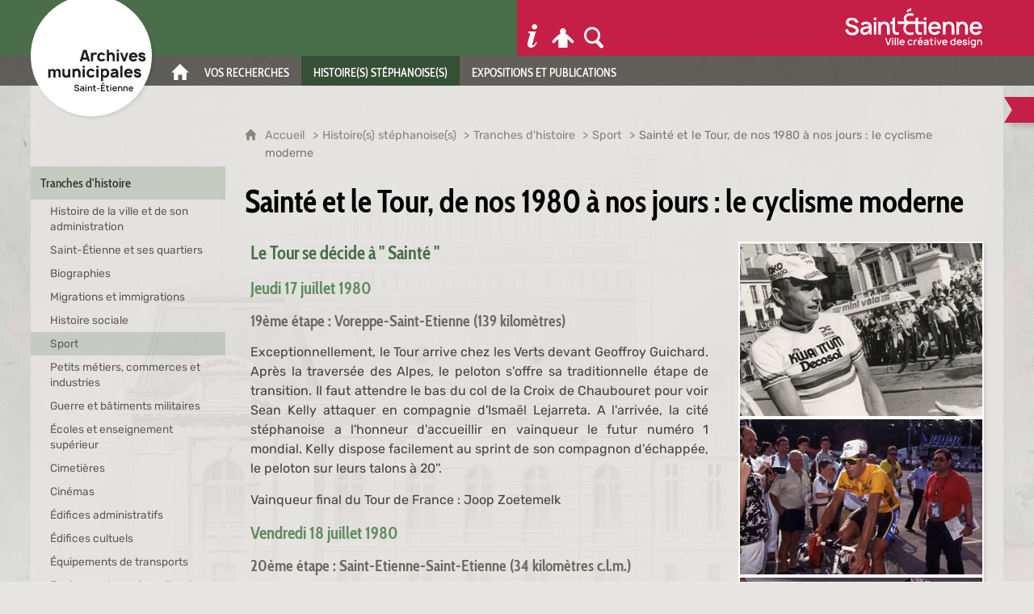

--- FILE ---
content_type: text/html; charset=UTF-8
request_url: https://archives.saint-etienne.fr/histoires-stephanoises-1/tranches-dhistoire/sport/sainte-et-le-tour-de-nos-1980-a-nos-jours--le-cyclisme-moderne
body_size: 26632
content:

<!DOCTYPE html>
<html lang="fr">

    <head>

        <meta charset="UTF-8">

                        <meta http-equiv="x-ua-compatible" content="ie=edge">
            <meta name="viewport" content="width=device-width, initial-scale=1">
                                        <meta name="robots" content="index, follow">
                    
            <meta name="description" content="La course se modernise et s&#039;ouvre au monde : Amérique du sud et du nord, Europe de l&#039;est.">
    
        <title>Sainté et le Tour, de nos 1980 à nos jours : le cyclisme moderne</title>

        
                                <link rel="preload" href="/jscript/vendor/fosjsrouting-router.js?cb848" as="script">
            <link rel="preload" href="/js/routing?callback=fos.Router.setData" as="script">
            <link rel="preload" href="/_jstranslations" as="script">
            <link rel="modulepreload" href="/jscript/dist/js-front/es/main.js?cb848" as="script">
            <link rel="preload" href="/jscript/vendor/jquery-3.5.1.min.js?cb848" as="script">
                                            <link href=https://archives.saint-etienne.fr/histoires-stephanoises-1/tranches-dhistoire/sport/sainte-et-le-tour-de-nos-1980-a-nos-jours--le-cyclisme-moderne rel="canonical">
                                                            <link rel="preload" href="/jscript/dist/images-bandeau.min.js?cb848" as="script">
                                    <link rel="preload" href="/jscript/vendor/jquery.lazy.min.js?cb848" as="script">
                                    <link rel="preload" href="/jscript/vendor/jquery.blueimp-gallery.min.js?cb848" as="script">
                            
                                                                                    <link rel="preload" href="/instance/am_saint_etienne/styles/fonts/rubik_400.woff2" as="font" fontType="font/woff2" crossorigin>
                                                                                <link rel="preload" href="/instance/am_saint_etienne/styles/fonts/rubik_400_italic.woff2" as="font" fontType="font/woff2" crossorigin>
                                                                                <link rel="preload" href="/instance/am_saint_etienne/styles/fonts/rubik_600.woff2" as="font" fontType="font/woff2" crossorigin>
                                                                                <link rel="preload" href="/instance/am_saint_etienne/styles/fonts/rubik_700.woff2" as="font" fontType="font/woff2" crossorigin>
                                                                                <link rel="preload" href="/instance/am_saint_etienne/styles/fonts/rubik_700_italic.woff2" as="font" fontType="font/woff2" crossorigin>
                                                                                <link rel="preload" href="/instance/am_saint_etienne/styles/fonts/cabin_condensed.woff2" as="font" fontType="font/woff2" crossorigin>
                                                                                <link rel="preload" href="/instance/am_saint_etienne/styles/fonts/cabin_condensed_500.woff2" as="font" fontType="font/woff2" crossorigin>
                                                                                <link rel="preload" href="/instance/am_saint_etienne/styles/fonts/cabin_condensed_700.woff2" as="font" fontType="font/woff2" crossorigin>
                                                            
        
                                                                    <link rel="prefetch" href="/jscript/vendor/slick.min.js?cb848">
                                    <link rel="prefetch" href="/styles/vendor/slick/css/slick.css?cb848">
                                    <link rel="prefetch" href="/jscript/dist/arko-jquery.min.js?cb848">
                                    <link rel="prefetch" href="/jscript/vendor/juxtapose.min.js?cb848">
                                    <link rel="prefetch" href="/styles/vendor/juxtapose/css/juxtapose.css?cb848">
                            
                                                    
        
        
                
        <link rel="icon" href="/instance/am_saint_etienne/images/icones/favicon.png?cb848">
                                                            <link rel="stylesheet" href="/instance/am_saint_etienne/styles/styles_amse.css?cb848">
                            
                                        <link rel="stylesheet" href="/styles/vendor/blueimp/css/blueimp-gallery.min.css?cb848">
              
            
                    <script>
                window.__arkoServerInfo = {
                    env: "front",
                                        idMultisite: 1,
                                        serverDateTime: "2026-01-20 17:03:03",
                    mapboxAccessToken: "pk.eyJ1IjoiYXJrb3RoZXF1ZSIsImEiOiJjaWtma3Z2NGwwMDF3dzBrb3RkNTBiNDh2In0.Z868YrHutkqDH-LIe2KWnQ",
                                        mapboxStyles: "mapbox://styles/arkotheque/cjwjds79h1osn1cnqjjevy99n",
                    moduleInternauteActif: true,
                    champsSupSignalementVisionneuse: false,
                    visioImageLoaderLimit: "1"
                                    };
                                window.__DISABLE_QUICKLINKS__ = true;
                            </script>

                        
<script type="module">
window.manuallyLoadNoModules = function() {
  const noms = Array.prototype.slice.call(document.getElementsByTagName('script'), 0).filter((x) => x.hasAttribute('nomodule') && !x.hasAttribute("arkoInitialized"));
    noms.map( nom => {
      nom.setAttribute("arkoInitialized", "true");
  });
  function nextLoad (nom, s) {
      if (!(nom = noms.shift())) return;
      s = document.createElement('script');
      if (nom.src)
          s.src = nom.src, s.addEventListener('load', nextLoad), s.addEventListener('error', nextLoad);
      else
          s.innerHTML = nom.innerHTML;
      document.head.appendChild(s);
      if (!nom.src) nextLoad();
  }
  nextLoad();
};
</script>
<script nomodule src="/jscript/vendor/es6-shim.min.js?cb848"></script>
<script nomodule src="/jscript/vendor/system-production.js?cb848"></script>
<script>
    if (typeof Promise.withResolvers === 'undefined') {
        Promise.withResolvers = function () {
            let resolve, reject;
            const promise = new Promise((res, rej) => {
                resolve = res;
                reject = rej;
            });
            return { promise, resolve, reject };
        };
    }
</script>
                        <script>
window.arkoAsset = (function() {
        var root = "/";
    var cacheBuster = "cb848";
    return {
        loadLink: function(rel, path) {
            var fullAssetPath;
            if (path.indexOf("http") === 0) {
                fullAssetPath = path;
            } else {
                // enlever un leading /
                var cleanPath = path.replace(/^\//, "");
                fullAssetPath = root + cleanPath + "?" + cacheBuster;
            }
            // verifier si le link existe déjà dans document
            var existingLink = document.querySelector("link[rel='" + rel + "'][href='" + fullAssetPath + "']");
            if (existingLink) {
                return false;
            }
            var link = document.createElement("link");
            link.rel = rel;
            link.href = fullAssetPath;
            document.head.appendChild(link);
            return true;
        }
    };
})();
</script>
                        <script>
    window.__TRACKING_CONSENT_COOKIE_NAME__ = "arkoAnalytics_consent";

    window.arkoAnalytics || (window.arkoAnalytics = []);
    window.arkoAnalytics.methods = ['page', 'pageView', 'event'];
    window.arkoAnalytics.factory = function(method) {
        return function() {
            if (typeof window.arkoAnalytics_specif === "function") {
                window.arkoAnalytics_specif(
                    method,
                    Array.prototype.slice.call(arguments)
                );
            }
            var args = Array.prototype.slice.call(arguments);
            args.unshift(method);
            window.arkoAnalytics.push(args);
            return window.arkoAnalytics;
        };
    };
    for (var i = 0; i < window.arkoAnalytics.methods.length; i++) {
        var method = window.arkoAnalytics.methods[i];
        window.arkoAnalytics[method] = window.arkoAnalytics.factory(method);
    }
</script>

                        
<script>
    window.statsfichemoteur = true;
</script>

            <script>
        if (window.arkoAnalytics) {
            window.arkoAnalytics.page({
                            });
            window.arkoAnalytics.pageView();
        }
    </script>
    <script>
    if (window.arkoAnalytics) {
        document.addEventListener("DOMContentLoaded", function() {
            $('body').on('click', '.download, .section, .lien_externe, .mailto', function(ev) {
                //Fichiers
                if($(this).hasClass('download')){
                    var intitule = $(this).attr("data-intitule");
                    window.arkoAnalytics.event({ eventCategory: "fichier", eventAction: "download", eventLabel: intitule })
                //Table des matières
                }else if($(this).hasClass('section')){
                    var intitule = $(this).attr("data-intitule");
                    window.arkoAnalytics.event({ eventCategory: "table_matiere", eventAction: "click", eventLabel: intitule })
                //Lien externe
                }else if($(this).hasClass('lien_externe')){
                    var href = $(this).attr("href");
                    window.arkoAnalytics.event({ eventCategory: "lien_externe", eventAction: "click", eventLabel: href })
                //Mail
                }else if($(this).hasClass('mailto')){
                    var intitule = $(this).attr("data-intitule");
                    window.arkoAnalytics.event({ eventCategory: "mailto", eventAction: "click", eventLabel: intitule })
                }
            });
            $('.expo-virtuelle').on('page.expoVirtuelle', function(ev){
                 //On gère analytics ici pour avoir l'index avant rechargement de la nav
                if (window.arkoAnalytics) {
                    window.arkoAnalytics.event({
                        eventCategory: "expo_virtuelle",
                        eventAction: "diapo",
                        eventLabel: "Sainté et le Tour, de nos 1980 à nos jours : le cyclisme moderne",
                        eventValue: ev.index,
                    });
                }
            });
        });
    }
</script>
            
                    <meta name="twitter:card" content="summary_large_image">
        
        
        <meta property="og:url"         content="https://archives.saint-etienne.fr/histoires-stephanoises-1/tranches-dhistoire/sport/sainte-et-le-tour-de-nos-1980-a-nos-jours--le-cyclisme-moderne">
        <meta property="og:type"        content="article">
        <meta property="og:title"       content="Sainté et le Tour, de nos 1980 à nos jours : le cyclisme moderne">
        <meta property="og:description" content="">

                    <meta property="og:image"   content="https://archives.saint-etienne.fr/image/72324/2197?size=!800,800&amp;region=full&amp;format=jpg&amp;crop=centre&amp;realWidth=748&amp;realHeight=534">
                
                
    
    </head>

    <body class=" mode-restitution-normal ">

                                <div id="body-class-preview-helper" style="display:none;" data-classes="mode-restitution-normal"></div>
        


        <ul id="evitement">
            <li><a href="#central">
                Aller au contenu
            </a></li>
            <li><a href="#nav_principal">
                Aller au menu
            </a></li>
        </ul>

        <div id="body_interieur">
        <!--[if lte IE 9]>
            <p class="browserupgrade">Votre navigateur est <strong>périmé</strong>. Merci de le <a href="https://browsehappy.com/">mettre à jour</a>.</p>
        <![endif]-->

                                                <header><script>
    var bg_prefix = "/instance/am_saint_etienne/images/interface/fond_";
    var bg_suffix = ".jpg";
    var randomNumber = Math.floor(Math.random() * 4 + 1);
    var bg = bg_prefix + randomNumber + bg_suffix;
    document.body.style.backgroundImage = "url(" + bg + ")";
    </script>
<div id="logo_archives">
    <a href="/" aria-label="Retour à l'accueil"><span class="sr-only">Archives municipales de Saint-Étienne</span></a>
</div>
<div id="header_interieur"><div>
    <a href="https://www.saint-etienne.fr" target="_blank" rel="noopener" aria-label="Ville de Saint-Étienne (nouvelle fenêtre)"><span class="sr-only">Ville de Saint-Étienne</span></a>    
</div></div>

</header>
                            
             

        <div class="tetiere">
        <div class="tetiere_interieure">
            <nav aria-label="Menu principal" class="nav_principal" id="nav_principal" aria-expanded="true">
                <input class="case_burger" type="checkbox" aria-label="Ouvrir le menu">
                    <svg version="1.1" x="0px" y="0px" width="25px" height="25px" viewBox="0 0 44.2 39.5" class="burger_icon" aria-label="Ouvrir le menu" role="img">
        <path d="M39.7,9H4.5C2,9,0,7,0,4.5S2,0,4.5,0h35.2c2.5,0,4.5,2,4.5,4.5S42.2,9,39.7,9z"/>
        <path d="M39.7,24.2H4.5c-2.5,0-4.5-2-4.5-4.5s2-4.5,4.5-4.5h35.2c2.5,0,4.5,2,4.5,4.5S42.2,24.2,39.7,24.2z"/>
        <path d="M39.7,39.5H4.5C2,39.5,0,37.5,0,35s2-4.5,4.5-4.5h35.2c2.5,0,4.5,2,4.5,4.5S42.2,39.5,39.7,39.5z"/>
    </svg>

                   <svg width="25" height="25" viewBox="-283.9 410 22.9 22.9" class="burger_icon_fermer" aria-label="Fermer" role="img">
        <path d="M-261.3 426.8l-5.3-5.3 5.3-5.3c.2-.2.2-.5 0-.7l-5.3-5.5c-.2-.2-.5-.2-.7 0l-5.3 5.3-5.3-5.3c-.2-.2-.5-.2-.7 0l-5.3 5.3c-.2.2-.2.5 0 .7l5.3 5.5-5.3 5.3c-.2.2-.2.5 0 .7l5.3 5.3c.2.2.5.2.7 0l5.3-5.3 5.3 5.3c.2.2.5.2.7 0l5.3-5.3c.4-.2.4-.5 0-.7z"/>
    </svg>

                <ul class="nav_principal_ul">
                                                <li data-menu-racine="1-0" class="nav_racine_niv_1 menu_racine_74836">
                                    <a href="/" class="" aria-label="Accueil">
                                               <svg version="1.1" x="0px" y="0px" width="15px" height="15px" viewBox="0 0 785.2 723.2" aria-label="Accueil" role="img">
        <path d="M785.2,391.6L391.6,0L0,391.6h114.4v331.5h186.1V484.7h184.2v238.5h186.1V391.6H785.2z"/>
    </svg>

                        <span>Accueil</span>
                                        </a>
                                            </li>
                                <li data-menu-racine="1-2" class="nav_racine_niv_1 menu_racine_71769">
                                    <a href="/vos-recherches" class="" aria-label="Vos recherches">
                                            <span>Vos recherches</span>
                                        </a>
                                                    <ul class="nav_principal_sous_menu">
                                                    <li data-menu-racine="2-0" class="nav_racine_niv_2 menu_racine_147038">
                                    <a href="/recherches-et-consultation-1/autres-services-darchives-et-autres-institutions" class="" aria-label="Autres services d&#039;archives et autres institutions">
                                            <span>Autres services d&#039;archives et autres institutions</span>
                                        </a>
                                            </li>
                                <li data-menu-racine="2-1" class="nav_racine_niv_2 menu_racine_71772">
                                    <a href="/recherches-et-consultation-1/recherche-documentaire" class="" aria-label="Recherche documentaire">
                                            <span>Recherche documentaire</span>
                                        </a>
                                            </li>
                                <li data-menu-racine="2-2" class="nav_racine_niv_2 menu_racine_71811">
                                    <a href="/recherches-et-consultation-1/salle-de-lecture" class="" aria-label="Salle de lecture">
                                            <span>Salle de lecture</span>
                                        </a>
                                            </li>
                                <li data-menu-racine="2-3" class="nav_racine_niv_2 menu_racine_71833">
                                    <a href="/recherches-et-consultation-1/guides-de-recherche" class="" aria-label="Guides de recherche">
                                            <span>Guides de recherche</span>
                                        </a>
                                            </li>
            
                    </ul>
                            </li>
                                <li data-menu-racine="1-3" class="nav_racine_niv_1 menu_racine_71921">
                                    <a href="/histoires-stephanoises" class="active" aria-label="Histoire(s) stéphanoise(s)">
                                            <span>Histoire(s) stéphanoise(s)</span>
                                        </a>
                                                    <ul class="nav_principal_sous_menu">
                                                    <li data-menu-racine="2-0" class="nav_racine_niv_2 menu_racine_71924">
                                    <a href="/histoires-stephanoises/tranches-d-histoire" class="active" aria-label="Tranches d&#039;histoire">
                                            <span>Tranches d&#039;histoire</span>
                                        </a>
                                            </li>
                                <li data-menu-racine="2-1" class="nav_racine_niv_2 menu_racine_73172">
                                    <a href="/histoires-stephanoises/la-saga-casino-le-blog" class="" aria-label="La saga Casino : le blog">
                                            <span>La saga Casino : le blog</span>
                                        </a>
                                            </li>
                                <li data-menu-racine="2-2" class="nav_racine_niv_2 menu_racine_73122">
                                    <a href="/histoires-stephanoises/ecrire-l-histoire" class="" aria-label="Écrire l&#039;histoire">
                                            <span>Écrire l&#039;histoire</span>
                                        </a>
                                            </li>
            
                    </ul>
                            </li>
                                <li data-menu-racine="1-4" class="nav_racine_niv_1 menu_racine_74860">
                                    <a href="/informations-pratiques" class="" aria-label="Informations pratiques">
                                            <span>Informations pratiques</span>
                                        </a>
                                                    <ul class="nav_principal_sous_menu">
                                                    <li data-menu-racine="2-0" class="nav_racine_niv_2 menu_racine_129687">
                                    <a href="/informations-pratiques/fermetures-de-la-salle-de-lecture" class="" aria-label="Horaires d&#039;ouverture de la salle de lecture">
                                            <span>Horaires d&#039;ouverture de la salle de lecture</span>
                                        </a>
                                            </li>
                                <li data-menu-racine="2-1" class="nav_racine_niv_2 menu_racine_97257">
                                    <a href="/informations-pratiques/fermeture-de-la-salle-de-lecture-pour-la-7eme-vague" class="" aria-label="Conditions d&#039;inscription en salle de lecture">
                                            <span>Conditions d&#039;inscription en salle de lecture</span>
                                        </a>
                                            </li>
            
                    </ul>
                            </li>
                                <li data-menu-racine="1-5" class="nav_racine_niv_1 menu_racine_73175">
                                    <a href="/expositions-publications" class="" aria-label="Expositions et publications">
                                            <span>Expositions et publications</span>
                                        </a>
                                                    <ul class="nav_principal_sous_menu">
                                                    <li data-menu-racine="2-0" class="nav_racine_niv_2 menu_racine_147189">
                                    <a href="/expositions-publications/actuellement" class="" aria-label="Actuellement">
                                            <span>Actuellement</span>
                                        </a>
                                            </li>
                                <li data-menu-racine="2-1" class="nav_racine_niv_2 menu_racine_144956">
                                    <a href="/expositions-publications/prochaine-exposition" class="" aria-label="Exposition numérique">
                                            <span>Exposition numérique</span>
                                        </a>
                                            </li>
                                <li data-menu-racine="2-2" class="nav_racine_niv_2 menu_racine_142457">
                                    <a href="/expositions-publications/exposition-en-cours-1" class="" aria-label="Exposition En guerre d&#039;Algérie. Récits partagés">
                                            <span>Exposition En guerre d&#039;Algérie. Récits partagés</span>
                                        </a>
                                            </li>
                                <li data-menu-racine="2-3" class="nav_racine_niv_2 menu_racine_143490">
                                    <a href="/expositions-publications/residence-deducation-aux-medias-et-a-linformation" class="" aria-label="Résidence d&#039;éducation aux médias et à l&#039;information">
                                            <span>Résidence d&#039;éducation aux médias et à l&#039;information</span>
                                        </a>
                                            </li>
                                <li data-menu-racine="2-4" class="nav_racine_niv_2 menu_racine_74748">
                                    <a href="/visites-et-ateliers" class="" aria-label="Visites et ateliers">
                                            <span>Visites et ateliers</span>
                                        </a>
                                            </li>
                                <li data-menu-racine="2-5" class="nav_racine_niv_2 menu_racine_142004">
                                    <a href="/expositions-publications/expositions-itinerantes" class="" aria-label="Expositions itinérantes">
                                            <span>Expositions itinérantes</span>
                                        </a>
                                            </li>
                                <li data-menu-racine="2-6" class="nav_racine_niv_2 menu_racine_73272">
                                    <a href="/expositions-et-publications-1/expositions-virtuelles" class="" aria-label="Expositions virtuelles">
                                            <span>Expositions virtuelles</span>
                                        </a>
                                            </li>
                                <li data-menu-racine="2-7" class="nav_racine_niv_2 menu_racine_74732">
                                    <a href="/expositions-et-publications-1/partenariats" class="" aria-label="Partenariats">
                                            <span>Partenariats</span>
                                        </a>
                                            </li>
                                <li data-menu-racine="2-8" class="nav_racine_niv_2 menu_racine_73315">
                                    <a href="/expositions-publications/albums-photos" class="" aria-label="Albums photos">
                                            <span>Albums photos</span>
                                        </a>
                                            </li>
                                <li data-menu-racine="2-9" class="nav_racine_niv_2 menu_racine_74603">
                                    <a href="/expositions-et-publications-1/publications" class="" aria-label="Publications">
                                            <span>Publications</span>
                                        </a>
                                            </li>
            
                    </ul>
                            </li>
            
                                            <li class="nav_racine_niv_1 menu_espace_personnel menu_espace_personnel-not-loaded">
                            <a href="/espace-personnel/" class="" aria-label="Espace personnel">
                                    <svg version="1.1" x="0px" y="0px" width="25" height="25" viewBox="0 0 89.1 82.5" aria-label="Espace personnel">
        <path d="M10.6,61.7l14.6-14.8v35.6h37.9V47.2L77.7,62c6,6,14.8-2.9,8.8-9.1C78.4,44.6,63.4,29,54.3,25.1c0-0.3-0.3-0.3-0.5-0.3
c2.1-2.3,3.4-5.2,3.4-8.6c0-7-5.7-13-12.7-13s-12.7,5.7-12.7,13c0,3.4,1.3,6.2,3.4,8.6c-0.3,0-0.5,0-0.5,0.3
c-9.1,3.6-24.4,19.5-32.2,27.8C-4.5,58.8,4.6,67.9,10.6,61.7z"/>
        <circle class="voyant" cx="78" cy="11.2" r="11.2"/>
    </svg>

                                <span>Espace personnel</span>
                            </a>
                        </li>
                                    </ul>
            </nav>
                            <div id="recherche-container" role="search" data-cy="recherche-container">
        <div id="recherche_container_interieur" class="not-loaded">
        <input class="case_recherche" type="checkbox" tabindex="-1" disabled aria-label="Faire une recherche" />
            <svg width="25" height="25" viewBox="0 0 172.26401 188.38499" class="ouvrir_recherche" style="" aria-label="Rechercher">
        <path d="M167.48426,159.7l-38.707-39.951c9.414-12.515,15.12-28.3,15.12-45.433C143.89726,33.21,111.65626,0,71.90226,0,32.14826,0,.00025,33.30701.00025,74.31501s32.24001,74.314,71.90201,74.314c11.31599,0,22.064-2.69701,31.574-7.507h0l41.087,42.35699c3.139,3.26801,7.323,4.90601,11.412,4.90601,4.185,0,8.275-1.638,11.509-4.90601,6.373-6.645,6.373-17.233,0-23.77901ZM20.25826,74.31599c0-29.459,23.112-53.33,51.644-53.33,28.532,0,51.643,23.878,51.643,53.33,0,29.452-23.207,53.328-51.643,53.328-28.438,0-51.644-23.869-51.644-53.328Z"/>
    </svg>

           <svg width="25" height="25" viewBox="-283.9 410 22.9 22.9" class="fermer_recherche" aria-label="Fermer" role="img">
        <path d="M-261.3 426.8l-5.3-5.3 5.3-5.3c.2-.2.2-.5 0-.7l-5.3-5.5c-.2-.2-.5-.2-.7 0l-5.3 5.3-5.3-5.3c-.2-.2-.5-.2-.7 0l-5.3 5.3c-.2.2-.2.5 0 .7l5.3 5.5-5.3 5.3c-.2.2-.2.5 0 .7l5.3 5.3c.2.2.5.2.7 0l5.3-5.3 5.3 5.3c.2.2.5.2.7 0l5.3-5.3c.4-.2.4-.5 0-.7z"/>
    </svg>

        <div class="recherche_popup">
            <form>
                <input type="text" disabled />
            </form>
        </div>
        <span>Rechercher sur le site</span>
    </div>
</div>                    </div>
    </div>
    <script>
    if (typeof window.__pageCallbacks === "undefined") window.__pageCallbacks = [];
    window.__pageCallbacks.push(
        (function() {
            /**
            Gérer les attributs a11y sur le menu,
            si le "menu burger" est utilisé
            **/
            var setupMenu = function() {
                var $ = window.jQuery;
                /**
                Si le menu n'est pas visible, on utilise pas aria-controls
                **/
                $(".case_burger").each(function() {
                    var $menu = $(this).parent("nav");
                    if ($(this).is(":visible")) {
                        $(this).attr("aria-controls", "nav_principal");
                        $menu.attr("aria-expanded", false);
                    } else {
                        $(this).attr("aria-controls", null);
                    }
                });
            };
            $(".case_burger").each(function() {
                $(this).on("change", function() {
                    if ($(this).is(":visible")) {
                        var $menu = $(this).parent("nav");
                        $menu.attr("aria-expanded", $menu.attr("aria-expanded") === "true" ? "false" : "true");
                    }
                });
            });
            $(window).on("resize", setupMenu);
            setupMenu();
        })
    );
    </script>


                        <div id="conteneur">

                
                                                                    
                                                <nav aria-label="Menu secondaire" id="nav_secondaire">
            <ul class="nav_secondaire_ul">
                                <li data-menu-gauche="1-0" class="nav_gauche_niv_1  menu_gauche_71924" data-page="71924">
                            <a href="/histoires-stephanoises/tranches-d-histoire" class="active">
                    <span>Tranches d&#039;histoire</span>
                </a>
                                        <ul>
                                    <li data-menu-gauche="2-0" class="nav_gauche_niv_2  menu_gauche_71927" data-page="71927">
                            <a href="/histoires-stephanoises-1/tranches-dhistoire/histoire-de-la-ville-et-de-son-administration" class="">
                    <span>Histoire de la ville et de son administration</span>
                </a>
                                </li>
            <li data-menu-gauche="2-1" class="nav_gauche_niv_2  menu_gauche_71994" data-page="71994">
                            <a href="/histoires-stephanoises-1/tranches-dhistoire/saint-etienne-et-ses-quartiers" class="">
                    <span>Saint-Étienne et ses quartiers</span>
                </a>
                                </li>
            <li data-menu-gauche="2-2" class="nav_gauche_niv_2  menu_gauche_72032" data-page="72032">
                            <a href="/histoires-stephanoises-1/tranches-dhistoire/biographies" class="">
                    <span>Biographies</span>
                </a>
                                </li>
            <li data-menu-gauche="2-3" class="nav_gauche_niv_2  menu_gauche_72053" data-page="72053">
                            <a href="/histoires-stephanoises-1/tranches-dhistoire/migrations-et-immigrations" class="">
                    <span>Migrations et immigrations</span>
                </a>
                                </li>
            <li data-menu-gauche="2-4" class="nav_gauche_niv_2  menu_gauche_72115" data-page="72115">
                            <a href="/histoires-stephanoises-1/tranches-dhistoire/histoire-sociale" class="">
                    <span>Histoire sociale</span>
                </a>
                                </li>
            <li data-menu-gauche="2-5" class="nav_gauche_niv_2  menu_gauche_72196" data-page="72196">
                            <a href="/histoires-stephanoises-1/tranches-dhistoire/sport" class="active">
                    <span>Sport</span>
                </a>
                                        <ul>
                                    <li data-menu-gauche="3-0" class="nav_gauche_niv_3  menu_gauche_72200" data-page="72200">
                            <a href="/histoires-stephanoises-1/tranches-dhistoire/sport/lassociation-sportive-de-saint-etienne" class="">
                    <span>L&#039;Association sportive de Saint-Étienne</span>
                </a>
                                </li>
            <li data-menu-gauche="3-1" class="nav_gauche_niv_3  menu_gauche_72215" data-page="72215">
                            <a href="/histoires-stephanoises-1/tranches-dhistoire/sport/sportifs-ligeriens-aux-jeux-olympiques" class="">
                    <span>Sportifs ligériens aux Jeux Olympiques  </span>
                </a>
                                </li>
            <li data-menu-gauche="3-2" class="nav_gauche_niv_3  menu_gauche_72253" data-page="72253">
                            <a href="/histoires-stephanoises-1/tranches-dhistoire/sport/roger-rocher-et-lepopee-stephanoise" class="">
                    <span>Roger Rocher et l&#039;épopée stéphanoise</span>
                </a>
                                </li>
            <li data-menu-gauche="3-3" class="nav_gauche_niv_3  menu_gauche_72267" data-page="72267">
                            <a href="/histoires-stephanoises-1/tranches-dhistoire/sport/le-football-et-les-derbys-lyon-saint-etienne" class="">
                    <span>Le football et les derbys Lyon-Saint-Etienne</span>
                </a>
                                </li>
            <li data-menu-gauche="3-4" class="nav_gauche_niv_3  menu_gauche_72283" data-page="72283">
                            <a href="/histoires-stephanoises-1/tranches-dhistoire/sport/creer-un-musee-du-sport-pour-rester-dans-lactualite-mediatique-lexemple-de-lassociation-sportive-de-saint-etienne" class="">
                    <span>Créer un musée du sport pour rester dans l&#039;actualité médiatique : l&#039;exemple de l&#039;Association Sportive de Saint-Étienne</span>
                </a>
                                </li>
            <li data-menu-gauche="3-5" class="nav_gauche_niv_3  menu_gauche_72295" data-page="72295">
                            <a href="/histoires-stephanoises-1/tranches-dhistoire/sport/manufrance-et-lesverts-de-las-saint-etienne-la-promotion-dune-culture-populaire-durant-les-annees-1970" class="">
                    <span>Manufrance et les « Verts » de l&#039;A.S. Saint-Etienne : la promotion d&#039;une culture populaire durant les années 1970 ?</span>
                </a>
                                </li>
            <li data-menu-gauche="3-6" class="nav_gauche_niv_3  menu_gauche_72306" data-page="72306">
                            <a href="/histoires-stephanoises-1/tranches-dhistoire/sport/a-bicyclette-1" class="">
                    <span>A bicyclette (1)</span>
                </a>
                                </li>
            <li data-menu-gauche="3-7" class="nav_gauche_niv_3  menu_gauche_72309" data-page="72309">
                            <a href="/histoires-stephanoises-1/tranches-dhistoire/sport/a-bicyclette-2" class="">
                    <span>A bicyclette (2)</span>
                </a>
                                </li>
            <li data-menu-gauche="3-8" class="nav_gauche_niv_3  menu_gauche_72312" data-page="72312">
                            <a href="/histoires-stephanoises-1/tranches-dhistoire/sport/le-stade-geoffroy-guichard-et-les-verts" class="">
                    <span>Le stade Geoffroy-Guichard et les Verts</span>
                </a>
                                </li>
            <li data-menu-gauche="3-9" class="nav_gauche_niv_3  menu_gauche_72315" data-page="72315">
                            <a href="/histoires-stephanoises-1/tranches-dhistoire/sport/sainte-et-le-tour-1903-1942--les-premiers-passages" class="">
                    <span>Sainté et le Tour, 1903-1942 : les premiers passages</span>
                </a>
                                </li>
            <li data-menu-gauche="3-10" class="nav_gauche_niv_3  menu_gauche_72318" data-page="72318">
                            <a href="/histoires-stephanoises-1/tranches-dhistoire/sport/sainte-et-le-tour-1950-1959--les-heros-sont-la" class="">
                    <span>Sainté et le Tour, 1950-1959 : les héros sont là</span>
                </a>
                                </li>
            <li data-menu-gauche="3-11" class="nav_gauche_niv_3  menu_gauche_72321" data-page="72321">
                            <a href="/histoires-stephanoises-1/tranches-dhistoire/sport/sainte-et-le-tour-1961-1978--danquetil-a-hinault" class="">
                    <span>Sainté et le Tour, 1961-1978 : d&#039;Anquetil à Hinault</span>
                </a>
                                </li>
            <li data-menu-gauche="3-12" class="nav_gauche_niv_3  nav_gauche_page_en_cours  menu_gauche_72324" data-page="72324">
                            <span>Sainté et le Tour, de nos 1980 à nos jours : le cyclisme moderne</span>
                                </li>
            <li data-menu-gauche="3-13" class="nav_gauche_niv_3  menu_gauche_72327" data-page="72327">
                            <a href="/histoires-stephanoises-1/tranches-dhistoire/sport/sainte-et-le-tour-les-coulisses" class="">
                    <span>Sainté et le Tour, les coulisses</span>
                </a>
                                </li>
            <li data-menu-gauche="3-14" class="nav_gauche_niv_3  menu_gauche_72330" data-page="72330">
                            <a href="/histoires-stephanoises-1/tranches-dhistoire/sport/sainte-et-le-tour-les-locaux" class="">
                    <span>Sainté et le Tour, les locaux</span>
                </a>
                                </li>
            <li data-menu-gauche="3-15" class="nav_gauche_niv_3  menu_gauche_72336" data-page="72336">
                            <a href="/histoires-stephanoises-1/tranches-dhistoire/sport/sainte-et-le-tour-un-centenaire-en-forme" class="">
                    <span>Sainté et le Tour, un centenaire en forme</span>
                </a>
                                </li>
    
                </ul>
                    </li>
            <li data-menu-gauche="2-6" class="nav_gauche_niv_2  menu_gauche_72339" data-page="72339">
                            <a href="/histoires-stephanoises-1/tranches-dhistoire/petits-metiers-commerces-et-industries" class="">
                    <span>Petits métiers, commerces et industries</span>
                </a>
                                </li>
            <li data-menu-gauche="2-7" class="nav_gauche_niv_2  menu_gauche_72390" data-page="72390">
                            <a href="/histoires-stephanoises-1/tranches-dhistoire/guerre-et-batiments-militaires" class="">
                    <span>Guerre et bâtiments militaires</span>
                </a>
                                </li>
            <li data-menu-gauche="2-8" class="nav_gauche_niv_2  menu_gauche_72454" data-page="72454">
                            <a href="/histoires-stephanoises-1/tranches-dhistoire/ecoles-et-enseignement-superieur" class="">
                    <span>Écoles et enseignement supérieur</span>
                </a>
                                </li>
            <li data-menu-gauche="2-9" class="nav_gauche_niv_2  menu_gauche_72567" data-page="72567">
                            <a href="/histoires-stephanoises-1/tranches-dhistoire/cimetieres" class="">
                    <span>Cimetières</span>
                </a>
                                </li>
            <li data-menu-gauche="2-10" class="nav_gauche_niv_2  menu_gauche_72604" data-page="72604">
                            <a href="/histoires-stephanoises-1/tranches-dhistoire/cinemas" class="">
                    <span>Cinémas</span>
                </a>
                                </li>
            <li data-menu-gauche="2-11" class="nav_gauche_niv_2  menu_gauche_72686" data-page="72686">
                            <a href="/histoires-stephanoises-1/tranches-dhistoire/edifices-administratifs" class="">
                    <span>Édifices administratifs</span>
                </a>
                                </li>
            <li data-menu-gauche="2-12" class="nav_gauche_niv_2  menu_gauche_72713" data-page="72713">
                            <a href="/histoires-stephanoises-1/tranches-dhistoire/edifices-cultuels" class="">
                    <span>Édifices cultuels</span>
                </a>
                                </li>
            <li data-menu-gauche="2-13" class="nav_gauche_niv_2  menu_gauche_72826" data-page="72826">
                            <a href="/histoires-stephanoises-1/tranches-dhistoire/equipements-de-transports" class="">
                    <span>Équipements de transports</span>
                </a>
                                </li>
            <li data-menu-gauche="2-14" class="nav_gauche_niv_2  menu_gauche_72857" data-page="72857">
                            <a href="/histoires-stephanoises-1/tranches-dhistoire/equipements-socio-culturels" class="">
                    <span>Equipements socio-culturels</span>
                </a>
                                </li>
            <li data-menu-gauche="2-15" class="nav_gauche_niv_2  menu_gauche_72884" data-page="72884">
                            <a href="/histoires-stephanoises-1/tranches-dhistoire/espaces-verts" class="">
                    <span>Espaces verts</span>
                </a>
                                </li>
            <li data-menu-gauche="2-16" class="nav_gauche_niv_2  menu_gauche_72931" data-page="72931">
                            <a href="/histoires-stephanoises-1/tranches-dhistoire/etablissements-de-sante" class="">
                    <span>Etablissements de santé</span>
                </a>
                                </li>
            <li data-menu-gauche="2-17" class="nav_gauche_niv_2  menu_gauche_72993" data-page="72993">
                            <a href="/histoires-stephanoises-1/tranches-dhistoire/installations-sportives" class="">
                    <span>Installations sportives</span>
                </a>
                                </li>
            <li data-menu-gauche="2-18" class="nav_gauche_niv_2  menu_gauche_73032" data-page="73032">
                            <a href="/histoires-stephanoises-1/tranches-dhistoire/monuments-commemoratifs" class="">
                    <span>Monuments commémoratifs</span>
                </a>
                                </li>
            <li data-menu-gauche="2-19" class="nav_gauche_niv_2  menu_gauche_73094" data-page="73094">
                            <a href="/histoires-stephanoises-1/tranches-dhistoire/vie-quotidienne-et-faits-divers" class="">
                    <span>Vie quotidienne et faits divers</span>
                </a>
                                </li>
    
                </ul>
                    </li>
            <li data-menu-gauche="1-1" class="nav_gauche_niv_1  menu_gauche_73172" data-page="73172">
                            <a href="/histoires-stephanoises/la-saga-casino-le-blog" class="">
                    <span>La saga Casino : le blog</span>
                </a>
                                </li>
            <li data-menu-gauche="1-2" class="nav_gauche_niv_1  menu_gauche_73122" data-page="73122">
                            <a href="/histoires-stephanoises/ecrire-l-histoire" class="">
                    <span>Écrire l&#039;histoire</span>
                </a>
                                </li>
    
            </ul>
        </nav>
    
                                
<main id="central">

                <nav aria-label="Fil d'Ariane" class="fil_rouge">
                   <svg version="1.1" x="0px" y="0px" width="15px" height="15px" viewBox="0 0 785.2 723.2" aria-label="Accueil" role="img">
        <path d="M785.2,391.6L391.6,0L0,391.6h114.4v331.5h186.1V484.7h184.2v238.5h186.1V391.6H785.2z"/>
    </svg>

            <ol>
                <li>
                <a href="/">
                                            Accueil
                       
                </a>
                </li>
                                    <li><a href="/histoires-stephanoises">Histoire(s) stéphanoise(s)</a></li>
                                    <li><a href="/histoires-stephanoises/tranches-d-histoire">Tranches d&#039;histoire</a></li>
                                    <li><a href="/histoires-stephanoises-1/tranches-dhistoire/sport">Sport</a></li>
                                <li><span>Sainté et le Tour, de nos 1980 à nos jours : le cyclisme moderne</span></li>
            </ol>
        </nav>
        
    <article>
                <h1 class="titre_page"><span>
            Sainté et le Tour, de nos 1980 à nos jours : le cyclisme moderne
        </span></h1>

        
        <div class="colonnes">
                                        <section class="colonne colonne_centre" id="cms_colonne_centre">
                                                            <div class="contenu contenu-0 contenu-id-237960 alignement-droite">
    
                                                                    <div class="contenu_image lot-image-zoom  ">
                    <figure class="image sujet_centre image_format_jpg">
                                                                                                                    <a href="/image/72324/2197?size=!2000,2000&amp;region=full&amp;format=jpg&amp;crop=centre&amp;realWidth=748&amp;realHeight=534" data-gallery aria-label="Agrandir l'image" title="Joop Zoetemelk, vainqueur du Tour de France 1980 sur la place de l&#039;Hôtel-de-Ville le 25 juillet 1986 (6 Fi 10096)." class="lien-zoom">
                    <span class="image_carousel">                <img data-expensive="1" width="300px" data-height="214.17112299465px" data-intrinsicsize="300 x 214.17112299465" src="/image/72324/2197?size=!300,300&amp;region=full&amp;format=jpg&amp;crop=centre&amp;realWidth=748&amp;realHeight=534" class="eager-loaded" alt="Joop Zoetemelk, vainqueur du Tour de France 1980 sur la place de l&#039;Hôtel-de-Ville le 25 juillet 1986 (6 Fi 10096)."  title="Joop Zoetemelk, vainqueur du Tour de France 1980 sur la place de l&#039;Hôtel-de-Ville le 25 juillet 1986 (6 Fi 10096)." />
    </span>
                </a>
                            </figure>
                    <figure class="image sujet_centre image_format_jpg">
                                                                                                                    <a href="/image/72324/2198?size=!2000,2000&amp;region=full&amp;format=jpg&amp;crop=centre&amp;realWidth=2000&amp;realHeight=1280" data-gallery aria-label="Agrandir l'image" title="Le maillot jaune, Miguel Indurain s&#039;achemine vers le départ à la Plaine Achille le 21 juillet 1992 (photographie Christian Bruchet)." class="lien-zoom">
                    <span class="image_carousel">                <img data-expensive="2" width="300px" data-height="192px" data-intrinsicsize="300 x 192" src="/image/72324/2198?size=!300,300&amp;region=full&amp;format=jpg&amp;crop=centre&amp;realWidth=2000&amp;realHeight=1280" class="eager-loaded" alt="Le maillot jaune, Miguel Indurain s&#039;achemine vers le départ à la Plaine Achille le 21 juillet 1992 (photographie Christian Bruchet)."  title="Le maillot jaune, Miguel Indurain s&#039;achemine vers le départ à la Plaine Achille le 21 juillet 1992 (photographie Christian Bruchet)." />
    </span>
                </a>
                            </figure>
                    <figure class="image sujet_centre image_format_jpg">
                                                                                                                    <a href="/image/72324/2199?size=!2000,2000&amp;region=full&amp;format=jpg&amp;crop=centre&amp;realWidth=2000&amp;realHeight=1280" data-gallery aria-label="Agrandir l'image" title="Laurent Jalabert et Richard Virenque, respectivement maillots vert et à pois sur le podium le 13 juillet 1995 (photographie Christian Bruchet)." class="lien-zoom">
                    <span class="image_carousel">                <img data-expensive="3" width="300px" data-height="192px" data-intrinsicsize="300 x 192" src="/image/72324/2199?size=!300,300&amp;region=full&amp;format=jpg&amp;crop=centre&amp;realWidth=2000&amp;realHeight=1280" class="eager-loaded" alt="Laurent Jalabert et Richard Virenque, respectivement maillots vert et à pois sur le podium le 13 juillet 1995 (photographie Christian Bruchet)."  title="Laurent Jalabert et Richard Virenque, respectivement maillots vert et à pois sur le podium le 13 juillet 1995 (photographie Christian Bruchet)." />
    </span>
                </a>
                            </figure>
                    <figure class="image sujet_centre image_format_jpg">
                                                                                                                    <a href="/image/72324/2200?size=!2000,2000&amp;region=full&amp;format=jpg&amp;crop=centre&amp;realWidth=2000&amp;realHeight=1280" data-gallery aria-label="Agrandir l'image" title="Le maillot jaune Jan Ullrich au départ du contre-la-montre qu&#039;il va survoler le 18 juillet 1997 (photographie Christian Bruchet)." class="lien-zoom">
                    <span class="image_carousel">                <img width="300px" data-height="192px" data-intrinsicsize="300 x 192" src="data:image/svg+xml;utf8,&lt;svg version=&quot;1.1&quot; id=&quot;Calque_1&quot; xmlns=&quot;http://www.w3.org/2000/svg&quot; xmlns:xlink=&quot;http://www.w3.org/1999/xlink&quot; x=&quot;0px&quot; y=&quot;0px&quot; viewBox=&quot;0 0 25 16&quot;&gt;&lt;/svg&gt;
" data-src="/image/72324/2200?size=!300,300&amp;region=full&amp;format=jpg&amp;crop=centre&amp;realWidth=2000&amp;realHeight=1280" class="lazy lazy-not-loaded" alt="Le maillot jaune Jan Ullrich au départ du contre-la-montre qu&#039;il va survoler le 18 juillet 1997 (photographie Christian Bruchet)." title="Le maillot jaune Jan Ullrich au départ du contre-la-montre qu&#039;il va survoler le 18 juillet 1997 (photographie Christian Bruchet)." />
    </span>
                </a>
                            </figure>
            </div>

            
        
            </div>
    

                                                            <div class="contenu contenu-1 contenu-id-237961 alignement-centre">
    
                        <div class="contenu_texte ">
<h3>Le Tour se d&eacute;cide &agrave; " Saint&eacute; "&nbsp;</h3>
<h4>Jeudi 17 juillet 1980</h4>
<h5>19&egrave;me &eacute;tape : Voreppe-Saint-Etienne (139 kilom&egrave;tres)</h5>
<p>Exceptionnellement, le Tour arrive chez les Verts devant Geoffroy Guichard. Apr&egrave;s la travers&eacute;e des Alpes, le peloton s'offre sa traditionnelle &eacute;tape de transition. Il faut attendre le bas du col de la Croix de Chaubouret pour voir Sean Kelly attaquer en compagnie d'Isma&euml;l Lejarreta. A l'arriv&eacute;e, la cit&eacute; st&eacute;phanoise a l'honneur d'accueillir en vainqueur le futur num&eacute;ro 1 mondial. Kelly dispose facilement au sprint de son compagnon d'&eacute;chapp&eacute;e, le peloton sur leurs talons &agrave; 20''.</p>
<p>Vainqueur final du Tour de France : Joop Zoetemelk</p>
<h4>Vendredi 18 juillet 1980</h4>
<h5>20&egrave;me &eacute;tape : Saint-Etienne-Saint-Etienne (34 kilom&egrave;tres c.l.m.)</h5>
<p>Le lendemain, l'&eacute;tape contre-la-montre dans la p&eacute;riph&eacute;rie st&eacute;phanoise fixe d&eacute;finitivement les positions au classement g&eacute;n&eacute;ral. Sur le parcours difficile - La Talaudi&egrave;re, Saint-H&eacute;and, La Fouillouse, l'Etrat - les cadors entrent en sc&egrave;ne. Si Ferdinand Julien, membre d'une &eacute;quipe de ch&ocirc;meurs constitu&eacute;e sp&eacute;cialement pour le Tour, d&eacute;&ccedil;oit, Zoetemelk l'emporte. Le " vieux Joop ", Kuiper et Martin s'assoient d&eacute;finitivement sur le podium.</p>
<p>Vainqueur final du Tour de France : Joop Zoetemelk</p>
<h4>Dimanche 17 juillet 1983</h4>
<h5>16&egrave;me &eacute;tape : Issoire-Saint-Etienne (144 kilom&egrave;tres)</h5>
<p>Cette &eacute;tape est marqu&eacute;e par la souffrance et le sang. Suite &agrave; une chute qui lui fracture l'omoplate, le maillot jaune de Pascal Simon est en sursis et Fignon attend patiemment son heure. A Pontempeyrat, village fronti&egrave;re entre Puy-de-D&ocirc;me et Loire, Michel Laurent s'&eacute;chappe avec Lubberding. Sur le cours Fauriel retrouv&eacute;, le final est digne de ceux de feu le Vel d'hiv, rue Denis Papin. Apr&egrave;s une s&eacute;ance de surplace, Lubberding est contraint d'emmener le sprint et " ferme brusquement la porte " &agrave; Laurent qui chute le long des balustrades. D&eacute;clar&eacute; vainqueur par les juges, il passe le bras lev&eacute;, le v&eacute;lo sur l'&eacute;paule &agrave; la mani&egrave;re d'un cyclo-crossman, la ligne d'arriv&eacute;e sous les vivats du public.</p>
<p>Vainqueur final du Tour de France : Laurent Fignon</p>
<h4>Samedi 13 juillet 1985</h4>
<h5>14&egrave;me &eacute;tape : Autrans-Saint-Etienne (179 kilom&egrave;tres)</h5>
<p>Apr&egrave;s l'offensive du r&eacute;gional de l'&eacute;tape Dominique Garde, Lucho Herrera, le " petit jardinier " de Fusagasuga s'en va seul dans le col de l'Oeillon. Derri&egrave;re, la bagarre commence : Lemond, Delgado, Schepers, Parra, Rodrigues, Millar, Forest, Peeters et Weller explosent le peloton contr&ocirc;l&eacute; par le maillot jaune, Bernard Hinault. Herrera l'emporte au final devant un groupe o&ugrave; Lemond assoit d&eacute;finitivement sa place de dauphin et la mainmise de l'&eacute;quipe " La Vie Claire ". Quant &agrave; Bernard Hinault, ses relations avec le cours Fauriel deviennent c&eacute;l&egrave;bres. Victime d'une chute lors de l'emballage final, l'image de son visage ensanglant&eacute; contribua &agrave; sa l&eacute;gende.</p>
<p>Vainqueur final du Tour de France : Bernard Hinault</p>
<h4>Mercredi 23 juillet 1986</h4>
<h5>19&egrave;me &eacute;tape : Villard-de-Lans-Saint-Etienne (179 kilom&egrave;tres)</h5>
<p>Julian Gorospe r&eacute;alise un joli num&eacute;ro en parcourant 128 km d'&eacute;chapp&eacute;e solitaire pour vaincre dans la capitale du cycle. Derri&egrave;re, les r&eacute;gionaux animent : Dominique Garde et Gilles Mas essaient de sortir &agrave; leur tour. Le 1er, apr&egrave;s une descente rapide, prend la 3&egrave;me place, battu au final par l'Australien Phil Anderson. Les cadors, eux, s'expliquent le lendemain...</p>
<p>Vainqueur final du Tour de France : Greg Lemond</p>
<h4>Jeudi 24 juillet 1986</h4>
<h5>20&egrave;me &eacute;tape : Saint-Etienne-Saint-Etienne (58 kilom&egrave;tres c.l.m)</h5>
<p>Le contre-la-montre se r&eacute;sume &agrave; un duel Hinault-Lemond. En d&eacute;pit de la promesse faite &agrave; son &eacute;quipier, Hinault joue r&eacute;ellement la victoire finale. Trahi par un physique qui n'est d&eacute;sormais plus &agrave; la hauteur de son orgueil, il fl&eacute;chit spectaculairement dans les Alpes et laisse le " yellow jersey " &agrave; Greg Lemond. Ce dernier entend montrer sa sup&eacute;riorit&eacute; dans l'effort individuel. Le parcours est tr&egrave;s vallonn&eacute; : en partant de C&ocirc;te-Chaude, les coureurs rallient l'arriv&eacute;e par Saint-Just-sur-Loire, les vall&eacute;es du Furan, de l'Onzon, du Gier et du Janon. Au coude &agrave; coude tout au long du parcours avec le " Blaireau ", Lemond chute en bas de Rochetaill&eacute;e puis change de bicyclette. Il perd finalement 25'' et l'&eacute;tape mais pr&eacute;serve l'essentiel : 2'18'' d'avance au g&eacute;n&eacute;ral sur Hinault qui d&eacute;pose finalement et officiellement les armes et passe pour celui qui a fait gagner son jeune &eacute;quipier.</p>
<p>Vainqueur final du Tour de France : Greg Lemond</p>
<h3>Une course en jaune, rose, vert&nbsp;</h3>
<h4>Samedi 14 juillet 1990</h4>
<h5>13&egrave;me &eacute;tape : Villard-de-Lans-Saint-Etienne (149 kilom&egrave;tres)</h5>
<p>Apr&egrave;s les &eacute;tapes alpestres, Claudio Chiappucci, fort de l'&eacute;chapp&eacute;e du premier jour, compte encore 6' sur Breukink et 7' sur Lemond. Les " Z ", l'&eacute;quipe du champion am&eacute;ricain, attaquent sous l'impulsion de Ronan Pensec pour isoler le maillot jaune rapidement priv&eacute; d'&eacute;quipiers. Chiappucci ne peut r&eacute;sister longtemps au harc&egrave;lement et laisse partir Chozas, Conti, Hampsten, Breukink et Lemond dans le col de la Croix de Chaubouret. Surpris, Delgado r&eacute;agit avec un temps de retard en compagnie notamment de Bugno et... Indurain. Pour le maillot jaune, l'&eacute;tape tourne au cauchemar : isol&eacute; durant une grande partie de l'&eacute;tape, il perd 5' et le Tour de France. Au final, Chozas, le baroudeur, devance de justesse Breukink pour le gain de l'&eacute;tape. Lemond, au deux tiers de l'&eacute;preuve, entrevoit enfin la pr&eacute;cieuse tunique jaune &agrave; 2' devant lui.</p>
<p>Vainqueur final du Tour de France : Greg Lemond</p>
<h4>Lundi 20 juillet 1992</h4>
<h5>15&egrave;me &eacute;tape : Bourg-d'Oisans-Saint-Etienne (198 kilom&egrave;tres)</h5>
<p>Au jeu des couleurs, le rose et le vert remplacent le jaune dans cette &eacute;tape st&eacute;phanoise. Car si le maillot du leader est solidement accroch&eacute; sur les larges &eacute;paules d'Indurain, Jalabert et Museuw se battent " &agrave; coups de points " pour la conqu&ecirc;te du maillot vert. A 36 km de l'arriv&eacute;e, Chioccioli, vainqueur du Tour d'Italie en 1991 s'&eacute;chappe &agrave; la mani&egrave;re de Fausto Coppi, le campionissimo auquel il ressemble tant. Plus personne ne le reverra. Derri&egrave;re, Jalabert distance Museuw dans le col de la Croix de Chaubouret, et empoche le gain de la 4&egrave;me place. Le futur num&eacute;ro 1 mondial gagne d&eacute;finitivement le maillot vert, Saint-Etienne un prestigieux vainqueur.</p>
<p>Vainqueur final du Tour de France : Miguel Indurain</p>
<h3>Des baroudeurs et un maillot jaune&nbsp;</h3>
<h4>Jeudi 13 juillet 1995</h4>
<h5>11&egrave;me &eacute;tape : Bourg-d'Oisans-Saint-Etienne (199 kilom&egrave;tres)</h5>
<p>Au km 46, Armand de Las Cuevas fait la diff&eacute;rence en compagnie d'Aldag, Tafi, Jaermann, Maassen, Buenahora et Sciandri. Apr&egrave;s P&eacute;lussin, l'instigateur de l'&eacute;chapp&eacute;e, victime d'une " attaque boomerang " ne peut suivre le Colombien Hernan Buenahora et Maximilian Sciandri. Ce dernier, citoyen du monde, n&eacute; en Angleterre, vivant en Italie mais ayant opt&eacute; pour la nationalit&eacute; anglaise l'emporte facilement au sprint. Derri&egrave;re, Jalabert se bat encore pour le maillot vert. Sur la ligne, il devance de justesse Abdoujaparov sur le braquet monumental - rappelons-nous que le cours Fauriel monte - de 53 X 11 ! Il pr&eacute;pare d&eacute;j&agrave; un 14 juillet de feu sur les routes de Mende.</p>
<p>Vainqueur final du Tour de France : Miguel Indurain</p>
<h4>Vendredi 18 juillet 1997</h4>
<h5>12&egrave;me &eacute;tape : Saint-Etienne-Saint-Etienne (55 kilom&egrave;tres c.l.m.)</h5>
<p>Entre Pyr&eacute;n&eacute;es et Alpes, Saint-Etienne est le lieu du rendez-vous incontournable du Tour avec le premier contre-la-montre. Le jeune champion allemand Jan Ullrich a d&eacute;j&agrave; fait la diff&eacute;rence dans les cols pyr&eacute;n&eacute;ens : il devance Richard Virenque de pr&egrave;s de 3', Olano, Riis, Pantani et Escartin de pr&egrave;s de 5'. Dans l'ascension de la Valla-en-Gier et devant un public nombreux, il monte plus vite que Marco Pantani et Richard Virenque. Si ce dernier s'accroche courageusement &agrave; la 2&egrave;me place de l'&eacute;tape, il se fait rejoindre par la mobylette allemande aux alentours de Saint-Genest-Malifaux. A la mani&egrave;re de Miguel Indurain, avec pr&egrave;s de 6' d'avance sur son dauphin Virenque, Ullrich assomme le Tour avant m&ecirc;me le passage des Alpes.</p>
<p>Vainqueur final du Tour de France : Jan Ullrich</p>
<h4>Jeudi 15 juillet 1999</h4>
<h5>11&egrave;me &eacute;tape : Bourg-d'Oisans-Saint-Etienne (199 kilom&egrave;tres)</h5>
<p>Les " gros bras " se rel&acirc;chent, laissant quelques coureurs affam&eacute;s de victoire &agrave; l'avant de la course. Une &eacute;chapp&eacute;e de 7 se forme bient&ocirc;t. Parmi eux, nous retrouvons des baroudeurs tels Ludo Dierckxsens, Verbrugghe ou le Kazakh Vinokourov. " Vino ", asphyxi&eacute; par sa propre acc&eacute;l&eacute;ration au pied du Pilat doit laisser partir le Belge Dierckxsens, l'ancien ouvrier de l'industrie automobile pass&eacute; professionnel &agrave; 29 ans. Sa victoire dans la cit&eacute; industrieuse est un clin d'oeil au destin. Vinokourov, sur le chemin d'une belle carri&egrave;re, attendra !</p>
<p>Vainqueur final du Tour de France : Lance Amstrong</p>
<h3>La der d'Amstrong&nbsp;</h3>
<h4>Samedi 23 juillet 2005</h4>
<h5>20&egrave;me &eacute;tape : Saint-Etienne- Saint-Etienne (55 kilom&egrave;tres c.l.m.)</h5>
<p>Pour son retour apr&egrave;s 6 ans d'absence, le Tour de France offre un beau cadeau &agrave; la capitale lig&eacute;rienne : le contre-la-montre final, celui qui d&eacute;cide pour de bon de la hi&eacute;rarchie de l'&eacute;preuve. Malheureusement par la sup&eacute;riorit&eacute; manifeste des Discovery Channel de Lance Amstrong, le suspense se limite &agrave; la course pour la troisi&egrave;me place et sur la premi&egrave;re victoire d'&eacute;tape &eacute;ventuelle du maillot jaune. Le parcours o&ugrave; sont mass&eacute;s plusieurs centaines de milliers de spectateurs, moins dur qu'en 1997, est n&eacute;anmoins tr&egrave;s nerveux et exigeant avec la c&ocirc;te de Saint-H&eacute;and et le col de la Gachet. Ivan Basso part le plus rapidement mais tr&egrave;s vite Amstrong prend un avantage qu'il ne l&acirc;chera plus. Seul Jan Ullrich s'accroche pour ne d&eacute;bourser que 23 secondes au final et r&eacute;cup&egrave;re in extremis une place sur le podium du Tour. Chez lui, Alexandre Vinokourov salue &agrave; sa mani&egrave;re la m&eacute;moire du regrett&eacute; Andrei Kivilev en s'emparant de la derni&egrave;re marche du podium. L'&eacute;v&eacute;nement du jour, outre la derni&egrave;re victoire de la carri&egrave;re de Lance Amstrong, est le cauchemar que vit Micha&euml;l Rasmussen : jusqu'alors 3&egrave;me du classement g&eacute;n&eacute;ral et maillot &agrave; pois, il chute 2 fois, change de v&eacute;lo 3 fois et d&eacute;gringole &agrave; la 7&egrave;me place au classement g&eacute;n&eacute;ral.</p>
<p>Vainqueur final du Tour de France : Lance Amstrong</p>
<p><br>&nbsp;</p>
</div>

        
            </div>
    

                                                                                                     </section>
                    </div>

        
    </article>

      
     
    <nav aria-label="Page suivante et précédente" id="navigation_transversale">
        <ul>
                                            <li class="page_precedente">
                    <a href="/histoires-stephanoises-1/tranches-dhistoire/sport/sainte-et-le-tour-1961-1978--danquetil-a-hinault">
                            <svg version="1.1" x="0px" y="0px" width="20px" height="20px" viewBox="0 0 278.7 274.6" aria-label="Précédent">
        <polyline points="161.5,193.8 278.7,193.8 278.7,80.8 161.5,80.8 161.5,0 0,136.2 161.5,274.6 161.5,193.8"/>
    </svg>
     
                        <span class="navigation_transversale_intitule">Sainté et le Tour, 1961-1978 : d&#039;Anquetil à Hinault</span>
                    </a>
                </li>
             

                                            <li class="page_suivante">    
                    <a href="/histoires-stephanoises-1/tranches-dhistoire/sport/sainte-et-le-tour-les-coulisses">
                        <span class="navigation_transversale_intitule">Sainté et le Tour, les coulisses</span>
                            <svg version="1.1" x="0px" y="0px" width="20px" height="20px" viewBox="0 0 278.7 274.6" aria-label="Suivant">
        <polyline class="st1" points="117.2,193.8 117.2,274.6 278.7,136.2 117.2,0 117.2,80.8 0,80.8 0,193.8 117.2,193.8"/>
    </svg> 
                          
                    </a>
                </li>
             
        </ul>
    </nav>  

 
</main>            </div>
            
    
    <div id="reseaux_sociaux"><div>
        <span>Partager la page</span>
                                    <a id="facebookShareLink" 
        href="https://www.facebook.com/sharer.php?display=popup&u=https%3A%2F%2Farchives.saint-etienne.fr%2Fhistoires-stephanoises-1%2Ftranches-dhistoire%2Fsport%2Fsainte-et-le-tour-de-nos-1980-a-nos-jours--le-cyclisme-moderne"
        class="btn-facebook share_link" 
        rel="noopener" target="_blank" aria-label="Partager sur Facebook (nouvelle fenêtre)" title="Partager sur Facebook (nouvelle fenêtre)">
            <svg version="1.1" x="0px" y="0px" width="20px" height="20px" viewBox="-402.2 323.6 43.9 85.3" aria-label="Partager sur Facebook (nouvelle fenêtre)">
        <path class="st0" d="M-359.7,323.6h-10.6c-12.1,0-19.8,8.1-19.8,21.2v9.5h-10.6c-1.1,0-1.5,1.1-1.5,1.5v14.3c0,1.1,0.4,1.5,1.5,1.5
    h10.6v35.9c0,1.1,0.4,1.5,1.5,1.5h13.9c1.1,0,1.5-1.1,1.5-1.5v-35.9h12.8c1.1,0,1.5-1.1,1.5-1.5v-14.3c0-0.4,0-1.1-0.4-1.1
    c-0.4-0.4-0.4-0.4-1.1-0.4h-12.4v-8.1c0-4,1.1-6.2,6.2-6.2h7c1.1,0,1.5-1.1,1.5-1.5v-13.2C-358.2,323.9-359,323.6-359.7,323.6z"/>
    </svg>
<span class="sr-only">Partager sur Facebook</span>
        </a><a id="twitterShareLink" href="https://twitter.com/intent/tweet?text=https%3A%2F%2Farchives.saint-etienne.fr%2Fhistoires-stephanoises-1%2Ftranches-dhistoire%2Fsport%2Fsainte-et-le-tour-de-nos-1980-a-nos-jours--le-cyclisme-moderne" 
        class="btn-twitter share_link"
        rel="noopener" target="_blank" aria-label="Partager sur X / Twitter (nouvelle fenêtre)" title="Partager sur X / Twitter (nouvelle fenêtre)">
                <svg version="1.1" x="0px" y="0px" width="20px" height="20px" viewBox="0 0 1200 1227" aria-label="Partager sur X / Twitter (nouvelle fenêtre)">
        <path d="M714.163 519.284L1160.89 0H1055.03L667.137 450.887L357.328 0H0L468.492 681.821L0 1226.37H105.866L515.491 750.218L842.672 1226.37H1200L714.137 519.284H714.163ZM569.165 687.828L521.697 619.934L144.011 79.6944H306.615L611.412 515.685L658.88 583.579L1055.08 1150.3H892.476L569.165 687.854V687.828Z"/>
    </svg>
<span class="sr-only">Partager sur X / Twitter</span>
        </a><a href="https://www.linkedin.com/shareArticle?mini=true&url=https%3A%2F%2Farchives.saint-etienne.fr%2Fhistoires-stephanoises-1%2Ftranches-dhistoire%2Fsport%2Fsainte-et-le-tour-de-nos-1980-a-nos-jours--le-cyclisme-moderne&title=Sainté et le Tour, de nos 1980 à nos jours : le cyclisme moderne"
        class="share_link btn-linkedin"
        rel="noopener" target="_blank" aria-label="Partager sur LinkedIn (nouvelle fenêtre)" title="Partager sur LinkedIn (nouvelle fenêtre)">
                <svg version="1.1" x="0px" y="0px" width="20px" height="20px" viewBox="0 0 113.8 114.3" aria-label="Partager sur LinkedIn (nouvelle fenêtre)">
        <path class="st0" d="M25,114.3H2.2V34.8H25V114.3L25,114.3z M13.9,25.7C6.2,25.7,0,19.9,0,12.8C0,5.8,6.2,0,13.9,0
    c7.6,0,13.9,5.8,13.9,12.8C27.7,19.9,21.5,25.7,13.9,25.7L13.9,25.7z M113.8,114.3H90.5V67.1c0-0.1,0.3-7.6-3.9-12.1 c-2.1-2.2-5-3.4-8.7-3.4c-9.1,0-13.7,6.6-15.7,10.6v52H39.5V34.8h22.8v6.7c7.5-6,15.8-9.2,24.3-9.2c21.6,0,27.3,16.9,27.3,25.8
    L113.8,114.3L113.8,114.3z"/>
    </svg>
<span class="sr-only">Partager sur LinkedIn</span>
        </a>

    </div></div>

    <div id="commentaires-container">
            </div>

            <div id ="ajout-classeur-container">
                    </div>
    
                           
                                                <footer>
                        <div id="footer_interieur">
    <a href="/" aria-label="Retour à l'accueil" class="logo_archives_footer"><span class="sr-only">Archives municipales de Saint-Étienne</span></a>
    <div>
        <a href="/"><strong>Archives municipales de la ville de Saint-Etienne</strong></a><br/>
        <a href="/contact">Contact</a> - <a href="/plan-du-site">Plan du site</a> - <a href="/accessibilite">Accessibilité</a> - <a href="/politique-de-confidentialite">Politique de confidentialité</a> - <a href="/cgu">Conditions générales d'utilisation</a> - <a href="/credits">Crédits</a>
    </div>
    <a href="https://www.citedudesign.com/fr/a/saint-etienne-ville-unesco-de-design-961" class="unesco" target="_blank" rel="noopener" aria-label="Saint-Étienne, ville de design (nouvelle fenêtre)">
        <span class="sr-only">Saint-Étienne, ville de design</span>
    </a>
</div>

<!-- Piwik -->
    <script type="text/javascript">
        var _paq = _paq || [];
        _paq.push(["setDomains", ["*.Archives.saint-etienne.fr"]]);
        _paq.push(["trackPageView"]);
        _paq.push(["enableLinkTracking"]);
        (function() {
            var u=(("https:" == document.location.protocol) ? "https" : "http") + "://extranet.saint-etienne.fr/analytics/";
            _paq.push(["setTrackerUrl", u+"piwik.php"]);
            _paq.push(["setSiteId", 1]);
            var d=document, g=d.createElement("script"), s=d.getElementsByTagName("script")[0]; g.type="text/javascript";
            g.defer=true; g.async=true; g.src=u+"piwik.js"; s.parentNode.insertBefore(g,s);
        })();
    </script>
    <noscript><p><img src="http://stats.arkotheque.fr/piwik.php?idsite=6" style="border:0" alt="" /></p></noscript>
<!-- End Piwik Tag -->
                    </footer>
                             
        </div> 
        <div id="analytics-container">
                    </div>

            
            <script src="/jscript/vendor/jquery-3.5.1.min.js?cb848"></script>

            <script>
                window.__POLYFILLS_LOADED__ = false;
                                                    function onPolyfill() {
                        window.__POLYFILLS_LOADED__ = true;
                        $(document).trigger("loaded.polyfills", {
                            features: ["IntersectionObserver","IntersectionObserverEntry","URL","Symbol","es2016","NodeList.prototype.forEach","fetch","Function.prototype.name"]
                        });
                    }
                            </script>

            <script>
    $("a[data-method]").click(function(e) {
        var $form = $('<form/>').hide();
        $form.attr({
            'action' : $(this).attr('href'),
            'method': $(this).data('method')
        })
        $form.append($('<input/>',{
            type:'hidden',
            name:'_method'
        }).val($(this).data('method')));
        $(this).parent().append($form);
        $form.submit();
        return false;
    });

    $(".confirmable-init").on("click", function() {
        var $container = $(this).parents(".confirmable-container");
        $container.find(".confirmable-before").hide();
        $container.find(".confirmable-after").show();
    });
    $(".confirmable-cancel").on("click", function() {
        var $container = $(this).parents(".confirmable-container");
        $container.find(".confirmable-before").show();
        $container.find(".confirmable-after").hide();
    });
    $(".confirmable-init").removeClass("confirmable-loading");
    $(function() {
        /**
         * Ajouter du texte au clipboard,
         * clipboard API si possible, sinon fallback sur document.execCommand
        **/
        var analyticsCall = function(value) {
            if (window.arkoAnalytics) {
                window.arkoAnalytics.event({ eventCategory: "lienark", eventAction: "copy_to_clipboard", eventLabel: value });
            }
        };
        if ("navigator" in window && typeof navigator.clipboard !== "undefined" && typeof navigator.clipboard.writeText === "function") {
            $(document).on("click", ".copy-to-clipboard", function() {
                var $element = $(this);
                var value = $element.attr("data-clipboard");
                var message = $element.attr("data-success");
                navigator.clipboard.writeText(value);
                $element.addClass("added-to-clipboard");
                copySuccess(message);
                analyticsCall(value);
            });
        } else {
            $(document).on("click", ".copy-to-clipboard", function() {
                var $element = $(this);
                var value = $element.attr("data-clipboard");
                var message = $element.attr("data-success");
                var $replacement = $(document.createElement("input")).attr("type", "text").attr("readonly", "true");
                $replacement.val(value);
                $element.replaceWith($replacement);
                try {
                    $replacement.select();
                    document.execCommand("copy");
                    copySuccess(message);
                } catch(e) {
                    console.log("erreur fallback copie");
                }
                analyticsCall();
            });
        } 
    });
    function copySuccess(message){
        if(message && $("body").children(".message-copy-success").length == 0){
            const div = "<div class='message-copy-success'><span>" + message + "</span></div>";
            $("body").append(div);
            setTimeout(function() {
                $("body .message-copy-success").remove();
            }, 10000);
        }
    }
</script>
<script>
    $(function() {
        $(document).on("ajaxStart", function() {
            $("body").addClass("global-loading");
        }).on("ajaxStop", function() {
            $("body").removeClass("global-loading");
        });
    });
</script>
<script>
    $(function() {
        $(document).on("toggleFiltres.recherche", function (ev, data) {
            $("#cms_colonne_droite").toggleClass("filtres_coches", !data.visible);
        });
    });
</script>

                            <script src="https://cdnjs.cloudflare.com/polyfill/v3/polyfill.min.js?flags=gated&amp;features=IntersectionObserver%2CIntersectionObserverEntry%2CURL%2CSymbol%2Ces2016%2CNodeList.prototype.forEach%2Cfetch%2CFunction.prototype.name&amp;callback=onPolyfill" async></script>
            
            <script src="/jscript/vendor/fosjsrouting-router.js?cb848"></script>
            <script src="/js/routing?callback=fos.Router.setData"></script>
            <script src="/_jstranslations"></script>
            
                                            
                
                                                    
                                                                
                    <script type="module">
        window.esDynamicImport = true;
        import("/jscript/dist/js-front/es/main.js?cb848").then(function(m) {
                        m.cmsLinks([]);
                        m.arkoCommentaires({"element":"commentaires-container","config":{"use_comments":true,"comments":"desactive","use_vote":false,"votes":"desactive"},"idMultisite":1,"idPage":72324});
                        m.cmsRecherchePages({"element":"recherche-container"});
                        m.arkoAnalytics({"element":"analytics-container","gaConfig":null,"ga4Config":null,"cookieConsentText":"Ce site utilise des cookies fonctionnels afin de permettre la diffusion de vid\u00e9os ou l\u2019affichage de modules tierces. Cliquez sur le bouton \u00ab Accepter \u00bb pour donner votre consentement \u00e0 leur utilisation.","learnMoreLink":"","defaultUIVisible":false});
                    });
    </script>

            
                                                <script src="/jscript/dist/images-bandeau.min.js?cb848"></script>
                                    <script src="/jscript/vendor/jquery.lazy.min.js?cb848"></script>
                                    <script src="/jscript/vendor/jquery.blueimp-gallery.min.js?cb848"></script>
                 
            
              <script>
    function buildSitemap(){
        if($("#sitemap-footer").length){
            var profondeur = $("#sitemap-footer").data("profondeur") ? $("#sitemap-footer").data("profondeur") : 2;
            var vignette = $("#sitemap-footer").data("vignette") != undefined ? $("#sitemap-footer").data("vignette") : null;
            var vignetteInt = vignette === null ? 0 : (vignette !== "" ? vignette : 1);
            var idPage =  72324 ;
            var url  = Routing.generate('front_plan_du_site_footer',{'profondeur': profondeur, 'idPage' : idPage, 'vignette': vignetteInt }) ;
            $.ajax({
                type: "GET",
                url: url,
                contentType: "html",
                success: function(response) {
                    var html = response.trim();
                    $("#sitemap-footer").html(html);
                },
                error: function(errorThrown){
                    console.log(errorThrown);
                },
                complete: function(){
                    $(document).trigger("loaded.planSite");
                }
            });
        }else{
            $(document).trigger("loaded.planSite");
        } 
    }
    $(function(){
        if ('requestIdleCallback' in window) {
            window.requestIdleCallback(buildSitemap);
        } else {
            buildSitemap();
        } 
    });
</script>            
        
    <script>
        if (typeof window.__pageCallbacks !== "undefined") {
            for(var i = 0, l = window.__pageCallbacks.length; i < l; i++) {
                if (typeof window.__pageCallbacks[i] === "function") {
                    window.__pageCallbacks[i].call();
                }
            }
        }
        window.__PAGE_CALLBACKS_CALLED__ = true;
    </script>
    <script>
        $(function() {
            $('.share_link').on('click', function(ev) {
                var url = $(this).attr("href");
                var popup = window.open(url, "sharePopup", "width=600, height=400, scrollbars=no");
                if (popup) {
                    // si la popup est ouverte, bloquer l'ouverture "normale"
                    ev.preventDefault();
                }
            });
        });
    </script>

                    <script type="module">
        import("/jscript/dist/js-front/es/main.js?cb848").then(function(m) {
            m.arkoAjoutClasseur({"element":"ajout-classeur-container","idRessource":72324,"idCms":1,"intituleRessource":"Saint\u00e9 et le Tour, de nos 1980 \u00e0 nos jours : le cyclisme moderne","type":"page","nomSource":null,"typologieSource":null,"config":null});
        });
    </script>

    

                                    <script>
$(function() {
    var CLASS_LAZY = "lazy";
    var CLASS_NOT_LOADED = "lazy-not-loaded";
    var CLASS_LOADED = "lazy-loaded";
    var EVENT_START = "lazy.start";
    var EVENT_STOP = "lazy.stop";
    if (typeof $.fn.Lazy === "function") {
        /**
         * Permet de savoir quand des images sont en train d'etre chargees
         */
        var lazyObserver = (function() {
            var nb = 0;
            return {
                start: function() {
                    nb++;
                    if (nb === 1) {
                        $(document).trigger(EVENT_START);
                    }
                    return nb;
                },
                end: function() {
                    nb = nb - 1;
                    if (nb < 0) {
                        nb = 0;
                    }
                    if (nb === 0) {
                        $(document).trigger(EVENT_STOP);
                    }
                    return nb;
                },
                getNb: function() {
                    return nb;
                }
            };
        })();
        $(document).data("lazyObserver", lazyObserver);
        $("." + CLASS_NOT_LOADED).Lazy({
            beforeLoad: function() {
                lazyObserver.start();
            },
            onError: function() {
                lazyObserver.end();
            },
            afterLoad: function(el) {
                lazyObserver.end();
                $(el).removeClass(CLASS_NOT_LOADED).addClass(CLASS_LOADED);
            }
        })
    } else {
        console.warn && console.warn("Lazy pas disponible");
    }
    // TODO: gérer ajax
});
</script>
                            <div id="blueimp-gallery" class="blueimp-gallery blueimp-gallery-controls" data-event="mouseenter">
    <div class="slides"></div>
    <h3 class="title" aria-label="Titre"></h3>
    <p class="legende"></p>
    <div class="description"></div>
    <a class="prev"aria-label="Précédent">‹</a>
    <a class="next" aria-label="Suivant">›</a>
    <a class="close" aria-label="Fermer">×</a>
    <a class="play-pause" aria-label="Pause"></a>
    <ol class="indicator" aria-label="Indicateur"></ol>
</div>

<script>
/**
 * Lancer les galleries par l'API
 */
$(function() {
    $(".album-start-gallery").on("click", function() {
        var idAlbum = $(this).attr("data-album");
        if (idAlbum) {
            if (typeof window["albumConfigA"+idAlbum] !== "undefined") {
                var paramsGallery = window["albumConfigA"+idAlbum];
                var gallery = blueimp.Gallery(paramsGallery, {
                    onslide: function(index, slide) {
                        var gallery = this;
                        var legende = gallery.list[index].legende;
                        var legendeNode = gallery.container.find('.legende');
                        legendeNode.empty();
                        if (legende && (""+legende).trim().length > 0) {
                            legendeNode[0].appendChild(document.createTextNode(legende));
                            legendeNode.show();
                        } else {
                            legendeNode.hide();
                        }
                        var description = gallery.list[index].description;
                        var descriptionNode = gallery.container.find('.description');
                        descriptionNode.empty();
                        if (description && (""+description).trim().length > 0) {
                            var descriptionElement = $("<div class='gallery-description-container'>" + description + "</div>");
                            if (descriptionElement.html().trim().length > 0) {
                                descriptionNode.append(descriptionElement);
                                descriptionNode.show();
                            } else {
                                descriptionNode.hide();
                            }
                        } else {
                            descriptionNode.hide();
                        }
                    }
                });
            }
        }
    });
});
</script>

<script>
/**
 *  Lancer les galleries par les data-attributes
 */
$(function() {
    $('#blueimp-gallery').on("slide", function(event, index, slide) {
        var gallery = $(this).data("gallery");
        var legende = gallery.list[index].getAttribute('data-legende');
        var legendeNode = gallery.container.find('.legende');
        legendeNode.empty();
        if (legende && (""+legende).trim().length > 0) {
            legendeNode[0].appendChild(document.createTextNode(legende));
            legendeNode.show();
        } else {
            legendeNode.hide();
        }
        var description = $(gallery.list[index]).find('.gallery-description-container');
        var descriptionNode = gallery.container.find('.description');
        descriptionNode.empty();
        if (description && typeof description[0] !== "undefined") {
            var descriptionCopy = description.clone();
            if (descriptionCopy.html().trim().length > 0) {
                descriptionCopy.removeAttr("hidden");
                descriptionNode.append(descriptionCopy);
                descriptionNode.show();
            } else {
                descriptionNode.hide();
            }
        } else {
            descriptionNode.hide();
        }
    });
});
</script>


                    
                    <script>
    $(function() {
        //Menu
        var CLASSE_NOT_LOADED = "menu_espace_personnel-not-loaded";
        var CLASSE_CONNECTE = "menu_espace_personnel_connecte";
        $el = $(".menu_espace_personnel, .vignette_macaron_espace_personnel");
        function updateInternauteStatus() {
            if (!window.moduleInternaute) return;
            if ($el.length == 0) return;
            const state = window.moduleInternaute.getCurrentState();
            if (state.connected === "connected") {
                $el.removeClass(CLASSE_NOT_LOADED).addClass(CLASSE_CONNECTE);
            } else if (state.connected === "connectedUnsafe") {
                $el.addClass(CLASSE_NOT_LOADED).addClass(CLASSE_CONNECTE);
            } else if (state.connected === "disconnected") {
                $el.removeClass(CLASSE_NOT_LOADED).removeClass(CLASSE_CONNECTE);
            }
        }
        $(window).on("loaded.moduleInternaute, updated.moduleInternaute", function() {
            updateInternauteStatus();
        });
    });
</script>            </body>
</html>

--- FILE ---
content_type: application/javascript
request_url: https://archives.saint-etienne.fr/jscript/dist/js-front/es/_hasUnicode-fxcEbYzW.js
body_size: 71413
content:
import{r as t,b as e,R as r,d as n}from"./client-CrWzdObQ.js";import{a as o,b as i}from"./defineProperty-CGhk8eWm.js";import{t as u,c as s}from"./toString-B9u4i8eE.js";import{_ as c}from"./tslib.es6-CGQlwU_3.js";import{g as a}from"./_polyfill-node.global-CdyjrEQB.js";import{_ as f}from"./_arrayEach-C-wg19Q4.js";import{w as l,n as p,y as h,i as d,e as y,f as b}from"./_baseEach-Cv_5pGU2.js";var v={exports:{}},m={},w=t;function _(t,e){return t===e&&(0!==t||1/t==1/e)||t!=t&&e!=e}var x="function"==typeof Object.is?Object.is:_,S=w.useState,g=w.useEffect,E=w.useLayoutEffect,T=w.useDebugValue;function O(t,e){var r=e(),n=S({inst:{value:r,getSnapshot:e}}),o=n[0].inst,i=n[1];return E((function(){o.value=r,o.getSnapshot=e,P(o)&&i({inst:o})}),[t,r,e]),g((function(){return P(o)&&i({inst:o}),t((function(){P(o)&&i({inst:o})}))}),[t]),T(r),r}function P(t){var e=t.getSnapshot;t=t.value;try{var r=e();return!x(t,r)}catch(Ft){return!0}}function j(t,e){return e()}var A="undefined"==typeof window||void 0===window.document||void 0===window.document.createElement?j:O;m.useSyncExternalStore=void 0!==w.useSyncExternalStore?w.useSyncExternalStore:A,v.exports=m;var C=v.exports,I={},M=t,q=C;function R(t,e){return t===e&&(0!==t||1/t==1/e)||t!=t&&e!=e}var $="function"==typeof Object.is?Object.is:R,k=q.useSyncExternalStore,N=M.useRef,D=M.useEffect,F=M.useMemo,z=M.useDebugValue;function H(t){t()}I.useSyncExternalStoreWithSelector=function(t,e,r,n,o){var i=N(null);if(null===i.current){var u={hasValue:!1,value:null};i.current=u}else u=i.current;i=F((function(){function t(t){if(!i){if(i=!0,s=t,t=n(t),void 0!==o&&u.hasValue){var e=u.value;if(o(e,t))return c=e}return c=t}if(e=c,$(s,t))return e;var r=n(t);return void 0!==o&&o(e,r)?e:(s=t,c=r)}var i=!1,s,c,a=void 0===r?null:r;return[function(){return t(e())},null===a?void 0:function(){return t(a())}]}),[e,r,n,o]);var s=k(t,i[0],i[1]);return D((function(){u.hasValue=!0,u.value=s}),[s]),z(s),s};let L=H;const U=t=>L=t,V=()=>L,X=t.createContext(null),Y=()=>{throw new Error("uSES not initialized!")};var W={exports:{}},B={},G="function"==typeof Symbol&&Symbol.for,Z=G?Symbol.for("react.element"):60103,J=G?Symbol.for("react.portal"):60106,K=G?Symbol.for("react.fragment"):60107,Q=G?Symbol.for("react.strict_mode"):60108,tt=G?Symbol.for("react.profiler"):60114,et=G?Symbol.for("react.provider"):60109,rt=G?Symbol.for("react.context"):60110,nt=G?Symbol.for("react.async_mode"):60111,ot=G?Symbol.for("react.concurrent_mode"):60111,it=G?Symbol.for("react.forward_ref"):60112,ut=G?Symbol.for("react.suspense"):60113,st=G?Symbol.for("react.suspense_list"):60120,ct=G?Symbol.for("react.memo"):60115,at=G?Symbol.for("react.lazy"):60116,ft=G?Symbol.for("react.block"):60121,lt=G?Symbol.for("react.fundamental"):60117,pt=G?Symbol.for("react.responder"):60118,ht=G?Symbol.for("react.scope"):60119;function dt(t){if("object"==typeof t&&null!==t){var e=t.$$typeof;switch(e){case Z:switch(t=t.type,t){case nt:case ot:case K:case tt:case Q:case ut:return t;default:switch(t=t&&t.$$typeof,t){case rt:case it:case at:case ct:case et:return t;default:return e}}case J:return e}}}function yt(t){return dt(t)===ot}B.AsyncMode=nt,B.ConcurrentMode=ot,B.ContextConsumer=rt,B.ContextProvider=et,B.Element=Z,B.ForwardRef=it,B.Fragment=K,B.Lazy=at,B.Memo=ct,B.Portal=J,B.Profiler=tt,B.StrictMode=Q,B.Suspense=ut,B.isAsyncMode=function(t){return yt(t)||dt(t)===nt},B.isConcurrentMode=yt,B.isContextConsumer=function(t){return dt(t)===rt},B.isContextProvider=function(t){return dt(t)===et},B.isElement=function(t){return"object"==typeof t&&null!==t&&t.$$typeof===Z},B.isForwardRef=function(t){return dt(t)===it},B.isFragment=function(t){return dt(t)===K},B.isLazy=function(t){return dt(t)===at},B.isMemo=function(t){return dt(t)===ct},B.isPortal=function(t){return dt(t)===J},B.isProfiler=function(t){return dt(t)===tt},B.isStrictMode=function(t){return dt(t)===Q},B.isSuspense=function(t){return dt(t)===ut},B.isValidElementType=function(t){return"string"==typeof t||"function"==typeof t||t===K||t===ot||t===tt||t===Q||t===ut||t===st||"object"==typeof t&&null!==t&&(t.$$typeof===at||t.$$typeof===ct||t.$$typeof===et||t.$$typeof===rt||t.$$typeof===it||t.$$typeof===lt||t.$$typeof===pt||t.$$typeof===ht||t.$$typeof===ft)},B.typeOf=dt,W.exports=B;var bt=W.exports,vt=bt,mt={childContextTypes:!0,contextType:!0,contextTypes:!0,defaultProps:!0,displayName:!0,getDefaultProps:!0,getDerivedStateFromError:!0,getDerivedStateFromProps:!0,mixins:!0,propTypes:!0,type:!0},wt={name:!0,length:!0,prototype:!0,caller:!0,callee:!0,arguments:!0,arity:!0},_t={$$typeof:!0,render:!0,defaultProps:!0,displayName:!0,propTypes:!0},xt={$$typeof:!0,compare:!0,defaultProps:!0,displayName:!0,propTypes:!0,type:!0},St={};function gt(t){return vt.isMemo(t)?xt:St[t.$$typeof]||mt}St[vt.ForwardRef]=_t,St[vt.Memo]=xt;var Et=Object.defineProperty,Tt=Object.getOwnPropertyNames,Ot=Object.getOwnPropertySymbols,Pt=Object.getOwnPropertyDescriptor,jt=Object.getPrototypeOf,At=Object.prototype;function Ct(t,e,r){if("string"!=typeof e){if(At){var n=jt(e);n&&n!==At&&Ct(t,n,r)}var o=Tt(e);Ot&&(o=o.concat(Ot(e)));for(var i=gt(t),u=gt(e),s=0;s<o.length;++s){var c=o[s];if(!(wt[c]||r&&r[c]||u&&u[c]||i&&i[c])){var a=Pt(e,c);try{Et(t,c,a)}catch(Dt){}}}}return t}var It=Ct,Mt=e(It),qt={exports:{}},Rt={},$t=Symbol.for("react.element"),kt=Symbol.for("react.portal"),Nt=Symbol.for("react.fragment"),Dt=Symbol.for("react.strict_mode"),Ft=Symbol.for("react.profiler"),zt=Symbol.for("react.provider"),Ht=Symbol.for("react.context"),Lt=Symbol.for("react.server_context"),Ut=Symbol.for("react.forward_ref"),Vt=Symbol.for("react.suspense"),Xt=Symbol.for("react.suspense_list"),Yt=Symbol.for("react.memo"),Wt=Symbol.for("react.lazy"),Bt=Symbol.for("react.offscreen"),Gt;function Zt(t){if("object"==typeof t&&null!==t){var e=t.$$typeof;switch(e){case $t:switch(t=t.type,t){case Nt:case Ft:case Dt:case Vt:case Xt:return t;default:switch(t=t&&t.$$typeof,t){case Lt:case Ht:case Ut:case Wt:case Yt:case zt:return t;default:return e}}case kt:return e}}}Gt=Symbol.for("react.module.reference"),Rt.ContextConsumer=Ht,Rt.ContextProvider=zt,Rt.Element=$t,Rt.ForwardRef=Ut,Rt.Fragment=Nt,Rt.Lazy=Wt,Rt.Memo=Yt,Rt.Portal=kt,Rt.Profiler=Ft,Rt.StrictMode=Dt,Rt.Suspense=Vt,Rt.SuspenseList=Xt,Rt.isAsyncMode=function(){return!1},Rt.isConcurrentMode=function(){return!1},Rt.isContextConsumer=function(t){return Zt(t)===Ht},Rt.isContextProvider=function(t){return Zt(t)===zt},Rt.isElement=function(t){return"object"==typeof t&&null!==t&&t.$$typeof===$t},Rt.isForwardRef=function(t){return Zt(t)===Ut},Rt.isFragment=function(t){return Zt(t)===Nt},Rt.isLazy=function(t){return Zt(t)===Wt},Rt.isMemo=function(t){return Zt(t)===Yt},Rt.isPortal=function(t){return Zt(t)===kt},Rt.isProfiler=function(t){return Zt(t)===Ft},Rt.isStrictMode=function(t){return Zt(t)===Dt},Rt.isSuspense=function(t){return Zt(t)===Vt},Rt.isSuspenseList=function(t){return Zt(t)===Xt},Rt.isValidElementType=function(t){return"string"==typeof t||"function"==typeof t||t===Nt||t===Ft||t===Dt||t===Vt||t===Xt||t===Bt||"object"==typeof t&&null!==t&&(t.$$typeof===Wt||t.$$typeof===Yt||t.$$typeof===zt||t.$$typeof===Ht||t.$$typeof===Ut||t.$$typeof===Gt||void 0!==t.getModuleId)},Rt.typeOf=Zt,qt.exports=Rt;var Jt=qt.exports;const Kt=["initMapStateToProps","initMapDispatchToProps","initMergeProps"];function Qt(t,e,r,n,{areStatesEqual:o,areOwnPropsEqual:i,areStatePropsEqual:u}){let s=!1,c,a,f,l,p;function h(o,i){return c=o,a=i,f=t(c,a),l=e(n,a),p=r(f,l,a),s=!0,p}function d(){return f=t(c,a),e.dependsOnOwnProps&&(l=e(n,a)),p=r(f,l,a),p}function y(){return t.dependsOnOwnProps&&(f=t(c,a)),e.dependsOnOwnProps&&(l=e(n,a)),p=r(f,l,a),p}function b(){const e=t(c,a),n=!u(e,f);return f=e,n&&(p=r(f,l,a)),p}function v(t,e){const r=!i(e,a),n=!o(t,c,e,a);return c=t,a=e,r&&n?d():r?y():n?b():p}return function t(e,r){return s?v(e,r):h(e,r)}}function te(t,e){let{initMapStateToProps:r,initMapDispatchToProps:n,initMergeProps:i}=e,u=o(e,Kt);const s=r(t,u),c=n(t,u),a=i(t,u);return Qt(s,c,a,t,u)}function ee(t,e){const r={};for(const n in t){const o=t[n];"function"==typeof o&&(r[n]=(...t)=>e(o(...t)))}return r}function re(t){return function e(r){const n=t(r);function o(){return n}return o.dependsOnOwnProps=!1,o}}function ne(t){return t.dependsOnOwnProps?Boolean(t.dependsOnOwnProps):1!==t.length}function oe(t,e){return function e(r,{displayName:n}){const o=function t(e,r){return o.dependsOnOwnProps?o.mapToProps(e,r):o.mapToProps(e,void 0)};return o.dependsOnOwnProps=!0,o.mapToProps=function e(r,n){o.mapToProps=t,o.dependsOnOwnProps=ne(t);let i=o(r,n);return"function"==typeof i&&(o.mapToProps=i,o.dependsOnOwnProps=ne(i),i=o(r,n)),i},o}}function ie(t,e){return(r,n)=>{throw new Error(`Invalid value of type ${typeof t} for ${e} argument when connecting component ${n.wrappedComponentName}.`)}}function ue(t){return t&&"object"==typeof t?re((e=>ee(t,e))):t?"function"==typeof t?oe(t):ie(t,"mapDispatchToProps"):re((t=>({dispatch:t})))}function se(t){return t?"function"==typeof t?oe(t):ie(t,"mapStateToProps"):re((()=>({})))}function ce(t,e,r){return i({},r,t,e)}function ae(t){return()=>ce}function fe(){const t=V();let e=null,r=null;return{clear(){e=null,r=null},notify(){t((()=>{let t=e;for(;t;)t.callback(),t=t.next}))},get(){let t=[],r=e;for(;r;)t.push(r),r=r.next;return t},subscribe(t){let n=!0,o=r={callback:t,next:null,prev:r};return o.prev?o.prev.next=o:e=o,function t(){n&&null!==e&&(n=!1,o.next?o.next.prev=o.prev:r=o.prev,o.prev?o.prev.next=o.next:e=o.next)}}}}const le={notify(){},get:()=>[]};function pe(t,e){let r,n=le;function o(t){return c(),n.subscribe(t)}function i(){n.notify()}function u(){f.onStateChange&&f.onStateChange()}function s(){return Boolean(r)}function c(){r||(r=e?e.addNestedSub(u):t.subscribe(u),n=fe())}function a(){r&&(r(),r=void 0,n.clear(),n=le)}const f={addNestedSub:o,notifyNestedSubs:i,handleChangeWrapper:u,isSubscribed:s,trySubscribe:c,tryUnsubscribe:a,getListeners:()=>n};return f}const he=!("undefined"==typeof window||void 0===window.document||void 0===window.document.createElement),de=he?t.useLayoutEffect:t.useEffect;function ye(t,e){return t===e?0!==t||0!==e||1/t==1/e:t!=t&&e!=e}function be(t,e){if(ye(t,e))return!0;if("object"!=typeof t||null===t||"object"!=typeof e||null===e)return!1;const r=Object.keys(t),n=Object.keys(e);if(r.length!==n.length)return!1;for(let o=0;o<r.length;o++)if(!Object.prototype.hasOwnProperty.call(e,r[o])||!ye(t[r[o]],e[r[o]]))return!1;return!0}const ve=["reactReduxForwardedRef"];let me=Y;const we=t=>{me=t},_e=[null,null];function xe(t,e,r){de((()=>t(...e)),r)}function Se(t,e,r,n,o,i){t.current=n,r.current=!1,o.current&&(o.current=null,i())}function ge(t,e,r,n,o,i,u,s,c,a,f){if(!t)return()=>{};let l=!1,p=null;const h=()=>{if(l||!s.current)return;const t=e.getState();let r,h;try{r=n(t,o.current)}catch(Dt){h=Dt,p=Dt}h||(p=null),r===i.current?u.current||a():(i.current=r,c.current=r,u.current=!0,f())};r.onStateChange=h,r.trySubscribe(),h();const d=()=>{if(l=!0,r.tryUnsubscribe(),r.onStateChange=null,p)throw p};return d}function Ee(t,e){return t===e}function Te(e,n,u,{pure:s,areStatesEqual:c=Ee,areOwnPropsEqual:a=be,areStatePropsEqual:f=be,areMergedPropsEqual:l=be,forwardRef:p=!1,context:h=X}={}){const d=h,y=se(e),b=ue(n),v=ae(),m=Boolean(e),w=e=>{const n=e.displayName||e.name||"Component",u=`Connect(${n})`,s={shouldHandleStateChanges:m,displayName:u,wrappedComponentName:n,WrappedComponent:e,initMapStateToProps:y,initMapDispatchToProps:b,initMergeProps:v,areStatesEqual:c,areStatePropsEqual:f,areOwnPropsEqual:a,areMergedPropsEqual:l};function h(n){const[u,c,a]=t.useMemo((()=>{const{reactReduxForwardedRef:t}=n,e=o(n,ve);return[n.context,t,e]}),[n]),f=t.useMemo((()=>u&&u.Consumer&&Jt.isContextConsumer(r.createElement(u.Consumer,null))?u:d),[u,d]),l=t.useContext(f),p=Boolean(n.store)&&Boolean(n.store.getState)&&Boolean(n.store.dispatch),h=Boolean(l)&&Boolean(l.store),y=p?n.store:l.store,b=h?l.getServerState:y.getState,v=t.useMemo((()=>te(y.dispatch,s)),[y]),[w,_]=t.useMemo((()=>{if(!m)return _e;const t=pe(y,p?void 0:l.subscription),e=t.notifyNestedSubs.bind(t);return[t,e]}),[y,p,l]),x=t.useMemo((()=>p?l:i({},l,{subscription:w})),[p,l,w]),S=t.useRef(),g=t.useRef(a),E=t.useRef(),T=t.useRef(!1);t.useRef(!1);const O=t.useRef(!1),P=t.useRef();de((()=>(O.current=!0,()=>{O.current=!1})),[]);const j=t.useMemo((()=>{const t=()=>E.current&&a===g.current?E.current:v(y.getState(),a);return t}),[y,a]),A=t.useMemo((()=>{const t=t=>w?ge(m,y,w,v,g,S,T,O,E,_,t):()=>{};return t}),[w]);let C;xe(Se,[g,S,T,a,E,_]);try{C=me(A,j,b?()=>v(b(),a):j)}catch(q){throw P.current&&(q.message+=`\nThe error may be correlated with this previous error:\n${P.current.stack}\n\n`),q}de((()=>{P.current=void 0,E.current=void 0,S.current=C}));const I=t.useMemo((()=>r.createElement(e,i({},C,{ref:c}))),[c,e,C]),M=t.useMemo((()=>m?r.createElement(f.Provider,{value:x},I):I),[f,I,x]);return M}const w=r.memo(h),_=w;if(_.WrappedComponent=e,_.displayName=h.displayName=u,p){const t=r.forwardRef((function t(e,n){return r.createElement(_,i({},e,{reactReduxForwardedRef:n}))})),n=t;return n.displayName=u,n.WrappedComponent=e,Mt(n,e)}return Mt(_,e)};return w}function Oe(t,e,r,n){var o=-1,i=null==t?0:t.length;for(n&&i&&(r=t[++o]);++o<i;)r=e(r,t[o],o,t);return r}we(C.useSyncExternalStore),U(n.unstable_batchedUpdates);var Pe=Oe;function je(t){return function(e){return null==t?void 0:t[e]}}var Ae=je,Ce=Ae,Ie={"À":"A","Á":"A","Â":"A","Ã":"A","Ä":"A","Å":"A","à":"a","á":"a","â":"a","ã":"a","ä":"a","å":"a","Ç":"C","ç":"c","Ð":"D","ð":"d","È":"E","É":"E","Ê":"E","Ë":"E","è":"e","é":"e","ê":"e","ë":"e","Ì":"I","Í":"I","Î":"I","Ï":"I","ì":"i","í":"i","î":"i","ï":"i","Ñ":"N","ñ":"n","Ò":"O","Ó":"O","Ô":"O","Õ":"O","Ö":"O","Ø":"O","ò":"o","ó":"o","ô":"o","õ":"o","ö":"o","ø":"o","Ù":"U","Ú":"U","Û":"U","Ü":"U","ù":"u","ú":"u","û":"u","ü":"u","Ý":"Y","ý":"y","ÿ":"y","Æ":"Ae","æ":"ae","Þ":"Th","þ":"th","ß":"ss","Ā":"A","Ă":"A","Ą":"A","ā":"a","ă":"a","ą":"a","Ć":"C","Ĉ":"C","Ċ":"C","Č":"C","ć":"c","ĉ":"c","ċ":"c","č":"c","Ď":"D","Đ":"D","ď":"d","đ":"d","Ē":"E","Ĕ":"E","Ė":"E","Ę":"E","Ě":"E","ē":"e","ĕ":"e","ė":"e","ę":"e","ě":"e","Ĝ":"G","Ğ":"G","Ġ":"G","Ģ":"G","ĝ":"g","ğ":"g","ġ":"g","ģ":"g","Ĥ":"H","Ħ":"H","ĥ":"h","ħ":"h","Ĩ":"I","Ī":"I","Ĭ":"I","Į":"I","İ":"I","ĩ":"i","ī":"i","ĭ":"i","į":"i","ı":"i","Ĵ":"J","ĵ":"j","Ķ":"K","ķ":"k","ĸ":"k","Ĺ":"L","Ļ":"L","Ľ":"L","Ŀ":"L","Ł":"L","ĺ":"l","ļ":"l","ľ":"l","ŀ":"l","ł":"l","Ń":"N","Ņ":"N","Ň":"N","Ŋ":"N","ń":"n","ņ":"n","ň":"n","ŋ":"n","Ō":"O","Ŏ":"O","Ő":"O","ō":"o","ŏ":"o","ő":"o","Ŕ":"R","Ŗ":"R","Ř":"R","ŕ":"r","ŗ":"r","ř":"r","Ś":"S","Ŝ":"S","Ş":"S","Š":"S","ś":"s","ŝ":"s","ş":"s","š":"s","Ţ":"T","Ť":"T","Ŧ":"T","ţ":"t","ť":"t","ŧ":"t","Ũ":"U","Ū":"U","Ŭ":"U","Ů":"U","Ű":"U","Ų":"U","ũ":"u","ū":"u","ŭ":"u","ů":"u","ű":"u","ų":"u","Ŵ":"W","ŵ":"w","Ŷ":"Y","ŷ":"y","Ÿ":"Y","Ź":"Z","Ż":"Z","Ž":"Z","ź":"z","ż":"z","ž":"z","Ĳ":"IJ","ĳ":"ij","Œ":"Oe","œ":"oe","ŉ":"'n","ſ":"s"},Me=Ce(Ie),qe=Me,Re=qe,$e=u,ke=/[\xc0-\xd6\xd8-\xf6\xf8-\xff\u0100-\u017f]/g,Ne="\\u0300-\\u036f",De="\\ufe20-\\ufe2f",Fe="\\u20d0-\\u20ff",ze="\\u0300-\\u036f\\ufe20-\\ufe2f\\u20d0-\\u20ff",He="["+ze+"]",Le=RegExp(He,"g");function Ue(t){return t=$e(t),t&&t.replace(ke,Re).replace(Le,"")}var Ve=Ue,Xe=e(Ve),Ye=/[^\x00-\x2f\x3a-\x40\x5b-\x60\x7b-\x7f]+/g;function We(t){return t.match(Ye)||[]}var Be=We,Ge=/[a-z][A-Z]|[A-Z]{2}[a-z]|[0-9][a-zA-Z]|[a-zA-Z][0-9]|[^a-zA-Z0-9 ]/;function Ze(t){return Ge.test(t)}var Je=Ze,Ke="\\ud800-\\udfff",Qe="\\u0300-\\u036f",tr="\\ufe20-\\ufe2f",er="\\u20d0-\\u20ff",rr="\\u0300-\\u036f\\ufe20-\\ufe2f\\u20d0-\\u20ff",nr="\\u2700-\\u27bf",or="a-z\\xdf-\\xf6\\xf8-\\xff",ir="\\xac\\xb1\\xd7\\xf7",ur="\\x00-\\x2f\\x3a-\\x40\\x5b-\\x60\\x7b-\\xbf",sr="\\u2000-\\u206f",cr=" \\t\\x0b\\f\\xa0\\ufeff\\n\\r\\u2028\\u2029\\u1680\\u180e\\u2000\\u2001\\u2002\\u2003\\u2004\\u2005\\u2006\\u2007\\u2008\\u2009\\u200a\\u202f\\u205f\\u3000",ar="A-Z\\xc0-\\xd6\\xd8-\\xde",fr="\\ufe0e\\ufe0f",lr=ir+ur+"\\u2000-\\u206f"+cr,pr="['’]",hr="["+lr+"]",dr="["+rr+"]",yr="\\d+",br="[\\u2700-\\u27bf]",vr="["+or+"]",mr="[^\\ud800-\\udfff"+lr+yr+nr+or+ar+"]",wr="\\ud83c[\\udffb-\\udfff]",_r="(?:"+dr+"|"+wr+")",xr="[^\\ud800-\\udfff]",Sr="(?:\\ud83c[\\udde6-\\uddff]){2}",gr="[\\ud800-\\udbff][\\udc00-\\udfff]",Er="["+ar+"]",Tr="\\u200d",Or="(?:"+vr+"|"+mr+")",Pr="(?:"+Er+"|"+mr+")",jr="(?:['’](?:d|ll|m|re|s|t|ve))?",Ar="(?:['’](?:D|LL|M|RE|S|T|VE))?",Cr=_r+"?",Ir="[\\ufe0e\\ufe0f]?",Mr="(?:\\u200d(?:"+[xr,Sr,gr].join("|")+")"+Ir+Cr+")*",qr="\\d*(?:1st|2nd|3rd|(?![123])\\dth)(?=\\b|[A-Z_])",Rr="\\d*(?:1ST|2ND|3RD|(?![123])\\dTH)(?=\\b|[a-z_])",$r=Ir+Cr+Mr,kr="(?:"+[br,Sr,gr].join("|")+")"+$r,Nr=RegExp([Er+"?"+vr+"+"+jr+"(?="+[hr,Er,"$"].join("|")+")",Pr+"+"+Ar+"(?="+[hr,Er+Or,"$"].join("|")+")",Er+"?"+Or+"+"+jr,Er+"+"+Ar,Rr,qr,yr,kr].join("|"),"g");function Dr(t){return t.match(Nr)||[]}var Fr=Dr,zr=Be,Hr=Je,Lr=u,Ur=Fr;function Vr(t,e,r){return t=Lr(t),e=r?void 0:e,void 0===e?Hr(t)?Ur(t):zr(t):t.match(e)||[]}var Xr=Vr,Yr=Pe,Wr=Ve,Br=Xr,Gr="['’]",Zr=RegExp("['’]","g");function Jr(t){return function(e){return Yr(Br(Wr(e).replace(Zr,"")),t,"")}}var Kr=Jr,Qr=function(t,e){return Qr=Object.setPrototypeOf||{__proto__:[]}instanceof Array&&function(t,e){t.__proto__=e}||function(t,e){for(var r in e)Object.prototype.hasOwnProperty.call(e,r)&&(t[r]=e[r])},Qr(t,e)};function tn(t,e){if("function"!=typeof e&&null!==e)throw new TypeError("Class extends value "+String(e)+" is not a constructor or null");function r(){this.constructor=t}Qr(t,e),t.prototype=null===e?Object.create(e):(r.prototype=e.prototype,new r)}function en(t,e,r,n){function o(t){return t instanceof r?t:new r((function(e){e(t)}))}return new(r||(r=Promise))((function(e,r){function i(t){try{s(n.next(t))}catch(Dt){r(Dt)}}function u(t){try{s(n.throw(t))}catch(Dt){r(Dt)}}function s(t){t.done?e(t.value):o(t.value).then(i,u)}s((n=n.apply(t,[])).next())}))}function rn(t,e){var r={label:0,sent:function(){if(1&i[0])throw i[1];return i[1]},trys:[],ops:[]},n,o,i,u;return u={next:s(0),throw:s(1),return:s(2)},"function"==typeof Symbol&&(u[Symbol.iterator]=function(){return this}),u;function s(t){return function(e){return c([t,e])}}function c(u){if(n)throw new TypeError("Generator is already executing.");for(;r;)try{if(n=1,o&&(i=2&u[0]?o.return:u[0]?o.throw||((i=o.return)&&i.call(o),0):o.next)&&!(i=i.call(o,u[1])).done)return i;switch(o=0,i&&(u=[2&u[0],i.value]),u[0]){case 0:case 1:i=u;break;case 4:return r.label++,{value:u[1],done:!1};case 5:r.label++,o=u[1],u=[0];continue;case 7:u=r.ops.pop(),r.trys.pop();continue;default:if(!(i=r.trys,(i=i.length>0&&i[i.length-1])||6!==u[0]&&2!==u[0])){r=0;continue}if(3===u[0]&&(!i||u[1]>i[0]&&u[1]<i[3])){r.label=u[1];break}if(6===u[0]&&r.label<i[1]){r.label=i[1],i=u;break}if(i&&r.label<i[2]){r.label=i[2],r.ops.push(u);break}i[2]&&r.ops.pop(),r.trys.pop();continue}u=e.call(t,r)}catch(Dt){u=[6,Dt],o=0}finally{n=i=0}if(5&u[0])throw u[1];return{value:u[0]?u[1]:void 0,done:!0}}}function nn(t){var e="function"==typeof Symbol&&Symbol.iterator,r=e&&t[e],n=0;if(r)return r.call(t);if(t&&"number"==typeof t.length)return{next:function(){return t&&n>=t.length&&(t=void 0),{value:t&&t[n++],done:!t}}};throw new TypeError(e?"Object is not iterable.":"Symbol.iterator is not defined.")}function on(t,e){var r="function"==typeof Symbol&&t[Symbol.iterator];if(!r)return t;var n=r.call(t),o,i=[],u;try{for(;(void 0===e||e-- >0)&&!(o=n.next()).done;)i.push(o.value)}catch(s){u={error:s}}finally{try{o&&!o.done&&(r=n.return)&&r.call(n)}finally{if(u)throw u.error}}return i}function un(t,e){for(var r=0,n=e.length,o=t.length;r<n;r++,o++)t[o]=e[r];return t}function sn(t){return this instanceof sn?(this.v=t,this):new sn(t)}function cn(t,e,r){if(!Symbol.asyncIterator)throw new TypeError("Symbol.asyncIterator is not defined.");var n=r.apply(t,e||[]),o,i=[];return o={},u("next"),u("throw"),u("return"),o[Symbol.asyncIterator]=function(){return this},o;function u(t){n[t]&&(o[t]=function(e){return new Promise((function(r,n){i.push([t,e,r,n])>1||s(t,e)}))})}function s(t,e){try{c(n[t](e))}catch(Dt){l(i[0][3],Dt)}}function c(t){t.value instanceof sn?Promise.resolve(t.value.v).then(a,f):l(i[0][2],t)}function a(t){s("next",t)}function f(t){s("throw",t)}function l(t,e){t(e),i.shift(),i.length&&s(i[0][0],i[0][1])}}function an(t){if(!Symbol.asyncIterator)throw new TypeError("Symbol.asyncIterator is not defined.");var e=t[Symbol.asyncIterator],r;return e?e.call(t):(t=nn(t),r={},n("next"),n("throw"),n("return"),r[Symbol.asyncIterator]=function(){return this},r);function n(e){r[e]=t[e]&&function(r){return new Promise((function(n,i){r=t[e](r),o(n,i,r.done,r.value)}))}}function o(t,e,r,n){Promise.resolve(n).then((function(e){t({value:e,done:r})}),e)}}function fn(t){return"function"==typeof t}function ln(t){var e=function(t){Error.call(t),t.stack=(new Error).stack},r=t(e);return r.prototype=Object.create(Error.prototype),r.prototype.constructor=r,r}var pn=ln((function(t){return function e(r){t(this),this.message=r?r.length+" errors occurred during unsubscription:\n"+r.map((function(t,e){return e+1+") "+t.toString()})).join("\n  "):"",this.name="UnsubscriptionError",this.errors=r}}));function hn(t,e){if(t){var r=t.indexOf(e);0<=r&&t.splice(r,1)}}var dn=function(){function t(t){this.initialTeardown=t,this.closed=!1,this._parentage=null,this._finalizers=null}return t.prototype.unsubscribe=function(){var t,e,r,n,o;if(!this.closed){this.closed=!0;var i=this._parentage;if(i)if(this._parentage=null,Array.isArray(i))try{for(var u=nn(i),s=u.next();!s.done;s=u.next()){var c=s.value;c.remove(this)}}catch(d){t={error:d}}finally{try{s&&!s.done&&(e=u.return)&&e.call(u)}finally{if(t)throw t.error}}else i.remove(this);var a=this.initialTeardown;if(fn(a))try{a()}catch(Dt){o=Dt instanceof pn?Dt.errors:[Dt]}var f=this._finalizers;if(f){this._finalizers=null;try{for(var l=nn(f),p=l.next();!p.done;p=l.next()){var h=p.value;try{vn(h)}catch(y){o=null!=o?o:[],y instanceof pn?o=un(un([],on(o)),on(y.errors)):o.push(y)}}}catch(b){r={error:b}}finally{try{p&&!p.done&&(n=l.return)&&n.call(l)}finally{if(r)throw r.error}}}if(o)throw new pn(o)}},t.prototype.add=function(e){var r;if(e&&e!==this)if(this.closed)vn(e);else{if(e instanceof t){if(e.closed||e._hasParent(this))return;e._addParent(this)}(this._finalizers=null!==(r=this._finalizers)&&void 0!==r?r:[]).push(e)}},t.prototype._hasParent=function(t){var e=this._parentage;return e===t||Array.isArray(e)&&e.includes(t)},t.prototype._addParent=function(t){var e=this._parentage;this._parentage=Array.isArray(e)?(e.push(t),e):e?[e,t]:t},t.prototype._removeParent=function(t){var e=this._parentage;e===t?this._parentage=null:Array.isArray(e)&&hn(e,t)},t.prototype.remove=function(e){var r=this._finalizers;r&&hn(r,e),e instanceof t&&e._removeParent(this)},t.EMPTY=function(){var e=new t;return e.closed=!0,e}(),t}(),yn=dn.EMPTY;function bn(t){return t instanceof dn||t&&"closed"in t&&fn(t.remove)&&fn(t.add)&&fn(t.unsubscribe)}function vn(t){fn(t)?t():t.unsubscribe()}var mn={onUnhandledError:null,onStoppedNotification:null,Promise:void 0,useDeprecatedSynchronousErrorHandling:!1,useDeprecatedNextContext:!1},wn=function(t,e){for(var r=[],n=2;n<arguments.length;n++)r[n-2]=arguments[n];return setTimeout.apply(void 0,un([t,e],on(r)))},_n=function(t){return clearTimeout(t)},xn=void 0;function Sn(t){wn((function(){throw t}))}function gn(){}function En(t){t()}var Tn=function(t){function e(e){var r=t.call(this)||this;return r.isStopped=!1,e?(r.destination=e,bn(e)&&e.add(r)):r.destination=Mn,r}return tn(e,t),e.create=function(t,e,r){return new An(t,e,r)},e.prototype.next=function(t){this.isStopped||this._next(t)},e.prototype.error=function(t){this.isStopped||(this.isStopped=!0,this._error(t))},e.prototype.complete=function(){this.isStopped||(this.isStopped=!0,this._complete())},e.prototype.unsubscribe=function(){this.closed||(this.isStopped=!0,t.prototype.unsubscribe.call(this),this.destination=null)},e.prototype._next=function(t){this.destination.next(t)},e.prototype._error=function(t){try{this.destination.error(t)}finally{this.unsubscribe()}},e.prototype._complete=function(){try{this.destination.complete()}finally{this.unsubscribe()}},e}(dn),On=Function.prototype.bind;function Pn(t,e){return On.call(t,e)}var jn=function(){function t(t){this.partialObserver=t}return t.prototype.next=function(t){var e=this.partialObserver;if(e.next)try{e.next(t)}catch(r){Cn(r)}},t.prototype.error=function(t){var e=this.partialObserver;if(e.error)try{e.error(t)}catch(r){Cn(r)}else Cn(t)},t.prototype.complete=function(){var t=this.partialObserver;if(t.complete)try{t.complete()}catch(e){Cn(e)}},t}(),An=function(t){function e(e,r,n){var o=t.call(this)||this,i,u;fn(e)||!e?i={next:null!=e?e:void 0,error:null!=r?r:void 0,complete:null!=n?n:void 0}:o&&mn.useDeprecatedNextContext?(u=Object.create(e),u.unsubscribe=function(){return o.unsubscribe()},i={next:e.next&&Pn(e.next,u),error:e.error&&Pn(e.error,u),complete:e.complete&&Pn(e.complete,u)}):i=e;return o.destination=new jn(i),o}return tn(e,t),e}(Tn);function Cn(t){Sn(t)}function In(t){throw t}var Mn={closed:!0,next:gn,error:In,complete:gn},qn="function"==typeof Symbol&&Symbol.observable||"@@observable";function Rn(t){return t}function $n(t){return 0===t.length?Rn:1===t.length?t[0]:function e(r){return t.reduce((function(t,e){return e(t)}),r)}}var kn=function(){function t(t){t&&(this._subscribe=t)}return t.prototype.lift=function(e){var r=new t;return r.source=this,r.operator=e,r},t.prototype.subscribe=function(t,e,r){var n=this,o=Fn(t)?t:new An(t,e,r);return En((function(){var t=n,e=t.operator,r=t.source;o.add(e?e.call(o,r):r?n._subscribe(o):n._trySubscribe(o))})),o},t.prototype._trySubscribe=function(t){try{return this._subscribe(t)}catch(e){t.error(e)}},t.prototype.forEach=function(t,e){var r=this;return e=Nn(e),new e((function(e,n){var o=new An({next:function(e){try{t(e)}catch(r){n(r),o.unsubscribe()}},error:n,complete:e});r.subscribe(o)}))},t.prototype._subscribe=function(t){var e;return null===(e=this.source)||void 0===e?void 0:e.subscribe(t)},t.prototype[qn]=function(){return this},t.prototype.pipe=function(){for(var t=[],e=0;e<arguments.length;e++)t[e]=arguments[e];return $n(t)(this)},t.prototype.toPromise=function(t){var e=this;return t=Nn(t),new t((function(t,r){var n;e.subscribe((function(t){return n=t}),(function(t){return r(t)}),(function(){return t(n)}))}))},t.create=function(e){return new t(e)},t}();function Nn(t){var e;return null!==(e=null!=t?t:mn.Promise)&&void 0!==e?e:Promise}function Dn(t){return t&&fn(t.next)&&fn(t.error)&&fn(t.complete)}function Fn(t){return t&&t instanceof Tn||Dn(t)&&bn(t)}function zn(t){return fn(null==t?void 0:t.lift)}function Hn(t){return function(e){if(zn(e))return e.lift((function(e){try{return t(e,this)}catch(r){this.error(r)}}));throw new TypeError("Unable to lift unknown Observable type")}}function Ln(t,e,r,n,o){return new Un(t,e,r,n,o)}var Un=function(t){function e(e,r,n,o,i,u){var s=t.call(this,e)||this;return s.onFinalize=i,s.shouldUnsubscribe=u,s._next=r?function(t){try{r(t)}catch(n){e.error(n)}}:t.prototype._next,s._error=o?function(t){try{o(t)}catch(t){e.error(t)}finally{this.unsubscribe()}}:t.prototype._error,s._complete=n?function(){try{n()}catch(t){e.error(t)}finally{this.unsubscribe()}}:t.prototype._complete,s}return tn(e,t),e.prototype.unsubscribe=function(){var e;if(!this.shouldUnsubscribe||this.shouldUnsubscribe()){var r=this.closed;t.prototype.unsubscribe.call(this),!r&&(null===(e=this.onFinalize)||void 0===e||e.call(this))}},e}(Tn);function Vn(){return Hn((function(t,e){var r=null;t._refCount++;var n=Ln(e,void 0,void 0,void 0,(function(){if(!t||t._refCount<=0||0<--t._refCount)r=null;else{var n=t._connection,o=r;r=null,!n||o&&n!==o||n.unsubscribe(),e.unsubscribe()}}));t.subscribe(n),n.closed||(r=t.connect())}))}!function(t){function e(e,r){var n=t.call(this)||this;return n.source=e,n.subjectFactory=r,n._subject=null,n._refCount=0,n._connection=null,zn(e)&&(n.lift=e.lift),n}tn(e,t),e.prototype._subscribe=function(t){return this.getSubject().subscribe(t)},e.prototype.getSubject=function(){var t=this._subject;return t&&!t.isStopped||(this._subject=this.subjectFactory()),this._subject},e.prototype._teardown=function(){this._refCount=0;var t=this._connection;this._subject=this._connection=null,null==t||t.unsubscribe()},e.prototype.connect=function(){var t=this,e=this._connection;if(!e){e=this._connection=new dn;var r=this.getSubject();e.add(this.source.subscribe(Ln(r,void 0,(function(){t._teardown(),r.complete()}),(function(e){t._teardown(),r.error(e)}),(function(){return t._teardown()})))),e.closed&&(this._connection=null,e=dn.EMPTY)}return e},e.prototype.refCount=function(){return Vn()(this)}}(kn);var Xn={schedule:function(t){var e=requestAnimationFrame,r=cancelAnimationFrame,n=e((function(e){r=void 0,t(e)}));return new dn((function(){return null==r?void 0:r(n)}))},requestAnimationFrame:function(){for(var t=[],e=0;e<arguments.length;e++)t[e]=arguments[e];var r=Xn.delegate;return((null==r?void 0:r.requestAnimationFrame)||requestAnimationFrame).apply(void 0,un([],on(t)))},cancelAnimationFrame:function(){for(var t=[],e=0;e<arguments.length;e++)t[e]=arguments[e];return cancelAnimationFrame.apply(void 0,un([],on(t)))},delegate:void 0},Yn=ln((function(t){return function e(){t(this),this.name="ObjectUnsubscribedError",this.message="object unsubscribed"}})),Wn=function(t){function e(){var e=t.call(this)||this;return e.closed=!1,e.currentObservers=null,e.observers=[],e.isStopped=!1,e.hasError=!1,e.thrownError=null,e}return tn(e,t),e.prototype.lift=function(t){var e=new Bn(this,this);return e.operator=t,e},e.prototype._throwIfClosed=function(){if(this.closed)throw new Yn},e.prototype.next=function(t){var e=this;En((function(){var r,n;if(e._throwIfClosed(),!e.isStopped){e.currentObservers||(e.currentObservers=Array.from(e.observers));try{for(var o=nn(e.currentObservers),i=o.next();!i.done;i=o.next()){var u=i.value;u.next(t)}}catch(s){r={error:s}}finally{try{i&&!i.done&&(n=o.return)&&n.call(o)}finally{if(r)throw r.error}}}}))},e.prototype.error=function(t){var e=this;En((function(){if(e._throwIfClosed(),!e.isStopped){e.hasError=e.isStopped=!0,e.thrownError=t;for(var r=e.observers;r.length;)r.shift().error(t)}}))},e.prototype.complete=function(){var t=this;En((function(){if(t._throwIfClosed(),!t.isStopped){t.isStopped=!0;for(var e=t.observers;e.length;)e.shift().complete()}}))},e.prototype.unsubscribe=function(){this.isStopped=this.closed=!0,this.observers=this.currentObservers=null},Object.defineProperty(e.prototype,"observed",{get:function(){var t;return(null===(t=this.observers)||void 0===t?void 0:t.length)>0},enumerable:!1,configurable:!0}),e.prototype._trySubscribe=function(e){return this._throwIfClosed(),t.prototype._trySubscribe.call(this,e)},e.prototype._subscribe=function(t){return this._throwIfClosed(),this._checkFinalizedStatuses(t),this._innerSubscribe(t)},e.prototype._innerSubscribe=function(t){var e=this,r=this,n=r.hasError,o=r.isStopped,i=r.observers;return n||o?yn:(this.currentObservers=null,i.push(t),new dn((function(){e.currentObservers=null,hn(i,t)})))},e.prototype._checkFinalizedStatuses=function(t){var e=this,r=e.hasError,n=e.thrownError,o=e.isStopped;r?t.error(n):o&&t.complete()},e.prototype.asObservable=function(){var t=new kn;return t.source=this,t},e.create=function(t,e){return new Bn(t,e)},e}(kn),Bn=function(t){function e(e,r){var n=t.call(this)||this;return n.destination=e,n.source=r,n}return tn(e,t),e.prototype.next=function(t){var e,r;null===(r=null===(e=this.destination)||void 0===e?void 0:e.next)||void 0===r||r.call(e,t)},e.prototype.error=function(t){var e,r;null===(r=null===(e=this.destination)||void 0===e?void 0:e.error)||void 0===r||r.call(e,t)},e.prototype.complete=function(){var t,e;null===(e=null===(t=this.destination)||void 0===t?void 0:t.complete)||void 0===e||e.call(t)},e.prototype._subscribe=function(t){var e,r;return null!==(r=null===(e=this.source)||void 0===e?void 0:e.subscribe(t))&&void 0!==r?r:yn},e}(Wn);!function(t){function e(e){var r=t.call(this)||this;return r._value=e,r}tn(e,t),Object.defineProperty(e.prototype,"value",{get:function(){return this.getValue()},enumerable:!1,configurable:!0}),e.prototype._subscribe=function(e){var r=t.prototype._subscribe.call(this,e);return!r.closed&&e.next(this._value),r},e.prototype.getValue=function(){var t=this,e=t.hasError,r=t.thrownError,n=t._value;if(e)throw r;return this._throwIfClosed(),n},e.prototype.next=function(e){t.prototype.next.call(this,this._value=e)}}(Wn);var Gn={now:function(){return(Gn.delegate||Date).now()},delegate:void 0};!function(t){function e(e,r,n){void 0===e&&(e=1/0),void 0===r&&(r=1/0),void 0===n&&(n=Gn);var o=t.call(this)||this;return o._bufferSize=e,o._windowTime=r,o._timestampProvider=n,o._buffer=[],o._infiniteTimeWindow=!0,o._infiniteTimeWindow=r===1/0,o._bufferSize=Math.max(1,e),o._windowTime=Math.max(1,r),o}tn(e,t),e.prototype.next=function(e){var r=this,n=r.isStopped,o=r._buffer,i=r._infiniteTimeWindow,u=r._timestampProvider,s=r._windowTime;n||(o.push(e),!i&&o.push(u.now()+s)),this._trimBuffer(),t.prototype.next.call(this,e)},e.prototype._subscribe=function(t){this._throwIfClosed(),this._trimBuffer();for(var e=this._innerSubscribe(t),r=this,n=r._infiniteTimeWindow,o=r._buffer,i=o.slice(),u=0;u<i.length&&!t.closed;u+=n?1:2)t.next(i[u]);return this._checkFinalizedStatuses(t),e},e.prototype._trimBuffer=function(){var t=this,e=t._bufferSize,r=t._timestampProvider,n=t._buffer,o=t._infiniteTimeWindow,i=(o?1:2)*e;if(e<1/0&&i<n.length&&n.splice(0,n.length-i),!o){for(var u=r.now(),s=0,c=1;c<n.length&&n[c]<=u;c+=2)s=c;s&&n.splice(0,s+1)}}}(Wn),function(t){function e(){var e=null!==t&&t.apply(this,arguments)||this;return e._value=null,e._hasValue=!1,e._isComplete=!1,e}tn(e,t),e.prototype._checkFinalizedStatuses=function(t){var e=this,r=e.hasError,n=e._hasValue,o=e._value,i=e.thrownError,u=e.isStopped,s=e._isComplete;r?t.error(i):(u||s)&&(n&&t.next(o),t.complete())},e.prototype.next=function(t){this.isStopped||(this._value=t,this._hasValue=!0)},e.prototype.complete=function(){var e=this,r=e._hasValue,n=e._value,o=e._isComplete;o||(this._isComplete=!0,r&&t.prototype.next.call(this,n),t.prototype.complete.call(this))}}(Wn);var Zn=function(t){function e(e,r){return t.call(this)||this}return tn(e,t),e.prototype.schedule=function(t,e){return this},e}(dn),Jn=function(t,e){for(var r=[],n=2;n<arguments.length;n++)r[n-2]=arguments[n];return setInterval.apply(void 0,un([t,e],on(r)))},Kn=function(t){return clearInterval(t)},Qn=void 0,to=function(t){function e(e,r){var n=t.call(this,e,r)||this;return n.scheduler=e,n.work=r,n.pending=!1,n}return tn(e,t),e.prototype.schedule=function(t,e){var r;if(void 0===e&&(e=0),this.closed)return this;this.state=t;var n=this.id,o=this.scheduler;return null!=n&&(this.id=this.recycleAsyncId(o,n,e)),this.pending=!0,this.delay=e,this.id=null!==(r=this.id)&&void 0!==r?r:this.requestAsyncId(o,this.id,e),this},e.prototype.requestAsyncId=function(t,e,r){return void 0===r&&(r=0),Jn(t.flush.bind(t,this),r)},e.prototype.recycleAsyncId=function(t,e,r){if(void 0===r&&(r=0),null!=r&&this.delay===r&&!1===this.pending)return e;null!=e&&Kn(e)},e.prototype.execute=function(t,e){if(this.closed)return new Error("executing a cancelled action");this.pending=!1;var r=this._execute(t,e);if(r)return r;!1===this.pending&&null!=this.id&&(this.id=this.recycleAsyncId(this.scheduler,this.id,null))},e.prototype._execute=function(t,e){var r=!1,n;try{this.work(t)}catch(Dt){r=!0,n=Dt||new Error("Scheduled action threw falsy error")}if(r)return this.unsubscribe(),n},e.prototype.unsubscribe=function(){if(!this.closed){var e=this,r=e.id,n=e.scheduler,o=n.actions;this.work=this.state=this.scheduler=null,this.pending=!1,hn(o,this),null!=r&&(this.id=this.recycleAsyncId(n,r,null)),this.delay=null,t.prototype.unsubscribe.call(this)}},e}(Zn),eo=1,ro,no={};function oo(t){return t in no&&(delete no[t],!0)}var io=function(t){var e=eo++;return no[e]=!0,ro||(ro=Promise.resolve()),ro.then((function(){return oo(e)&&t()})),e},uo=function(t){oo(t)},so=io,co=uo,ao={setImmediate:function(){for(var t=[],e=0;e<arguments.length;e++)t[e]=arguments[e];var r=ao.delegate;return((null==r?void 0:r.setImmediate)||so).apply(void 0,un([],on(t)))},clearImmediate:function(t){return co(t)},delegate:void 0},fo=function(t){function e(e,r){var n=t.call(this,e,r)||this;return n.scheduler=e,n.work=r,n}return tn(e,t),e.prototype.requestAsyncId=function(e,r,n){return void 0===n&&(n=0),null!==n&&n>0?t.prototype.requestAsyncId.call(this,e,r,n):(e.actions.push(this),e._scheduled||(e._scheduled=ao.setImmediate(e.flush.bind(e,void 0))))},e.prototype.recycleAsyncId=function(e,r,n){var o;if(void 0===n&&(n=0),null!=n?n>0:this.delay>0)return t.prototype.recycleAsyncId.call(this,e,r,n);var i=e.actions;null!=r&&(null===(o=i[i.length-1])||void 0===o?void 0:o.id)!==r&&(ao.clearImmediate(r),e._scheduled=void 0)},e}(to),lo=function(){function t(e,r){void 0===r&&(r=t.now),this.schedulerActionCtor=e,this.now=r}return t.prototype.schedule=function(t,e,r){return void 0===e&&(e=0),new this.schedulerActionCtor(this,t).schedule(r,e)},t.now=Gn.now,t}(),po=function(t){function e(e,r){void 0===r&&(r=lo.now);var n=t.call(this,e,r)||this;return n.actions=[],n._active=!1,n}return tn(e,t),e.prototype.flush=function(t){var e=this.actions;if(this._active)e.push(t);else{var r;this._active=!0;do{if(r=t.execute(t.state,t.delay))break}while(t=e.shift());if(this._active=!1,r){for(;t=e.shift();)t.unsubscribe();throw r}}},e}(lo),ho=function(t){function e(){return null!==t&&t.apply(this,arguments)||this}return tn(e,t),e.prototype.flush=function(t){this._active=!0;var e=this._scheduled;this._scheduled=void 0;var r=this.actions,n;t=t||r.shift();do{if(n=t.execute(t.state,t.delay))break}while((t=r[0])&&t.id===e&&r.shift());if(this._active=!1,n){for(;(t=r[0])&&t.id===e&&r.shift();)t.unsubscribe();throw n}},e}(po);new ho(fo),new po(to);var yo=function(t){function e(e,r){var n=t.call(this,e,r)||this;return n.scheduler=e,n.work=r,n}return tn(e,t),e.prototype.schedule=function(e,r){return void 0===r&&(r=0),r>0?t.prototype.schedule.call(this,e,r):(this.delay=r,this.state=e,this.scheduler.flush(this),this)},e.prototype.execute=function(e,r){return r>0||this.closed?t.prototype.execute.call(this,e,r):this._execute(e,r)},e.prototype.requestAsyncId=function(e,r,n){return void 0===n&&(n=0),null!=n&&n>0||null==n&&this.delay>0?t.prototype.requestAsyncId.call(this,e,r,n):(e.flush(this),0)},e}(to),bo=function(t){function e(){return null!==t&&t.apply(this,arguments)||this}return tn(e,t),e}(po),vo=new bo(yo),mo=function(t){function e(e,r){var n=t.call(this,e,r)||this;return n.scheduler=e,n.work=r,n}return tn(e,t),e.prototype.requestAsyncId=function(e,r,n){return void 0===n&&(n=0),null!==n&&n>0?t.prototype.requestAsyncId.call(this,e,r,n):(e.actions.push(this),e._scheduled||(e._scheduled=Xn.requestAnimationFrame((function(){return e.flush(void 0)}))))},e.prototype.recycleAsyncId=function(e,r,n){var o;if(void 0===n&&(n=0),null!=n?n>0:this.delay>0)return t.prototype.recycleAsyncId.call(this,e,r,n);var i=e.actions;null!=r&&(null===(o=i[i.length-1])||void 0===o?void 0:o.id)!==r&&(Xn.cancelAnimationFrame(r),e._scheduled=void 0)},e}(to),wo=function(t){function e(){return null!==t&&t.apply(this,arguments)||this}return tn(e,t),e.prototype.flush=function(t){this._active=!0;var e=this._scheduled;this._scheduled=void 0;var r=this.actions,n;t=t||r.shift();do{if(n=t.execute(t.state,t.delay))break}while((t=r[0])&&t.id===e&&r.shift());if(this._active=!1,n){for(;(t=r[0])&&t.id===e&&r.shift();)t.unsubscribe();throw n}},e}(po);new wo(mo),function(t){function e(e,r){void 0===e&&(e=_o),void 0===r&&(r=1/0);var n=t.call(this,e,(function(){return n.frame}))||this;return n.maxFrames=r,n.frame=0,n.index=-1,n}tn(e,t),e.prototype.flush=function(){for(var t=this,e=t.actions,r=t.maxFrames,n,o;(o=e[0])&&o.delay<=r&&(e.shift(),this.frame=o.delay,!(n=o.execute(o.state,o.delay))););if(n){for(;o=e.shift();)o.unsubscribe();throw n}},e.frameTimeFactor=10}(po);var _o=function(t){function e(e,r,n){void 0===n&&(n=e.index+=1);var o=t.call(this,e,r)||this;return o.scheduler=e,o.work=r,o.index=n,o.active=!0,o.index=e.index=n,o}return tn(e,t),e.prototype.schedule=function(r,n){if(void 0===n&&(n=0),Number.isFinite(n)){if(!this.id)return t.prototype.schedule.call(this,r,n);this.active=!1;var o=new e(this.scheduler,this.work);return this.add(o),o.schedule(r,n)}return dn.EMPTY},e.prototype.requestAsyncId=function(t,r,n){void 0===n&&(n=0),this.delay=t.frame+n;var o=t.actions;return o.push(this),o.sort(e.sortActions),1},e.prototype.recycleAsyncId=function(t,e,r){},e.prototype._execute=function(e,r){if(!0===this.active)return t.prototype._execute.call(this,e,r)},e.sortActions=function(t,e){return t.delay===e.delay?t.index===e.index?0:t.index>e.index?1:-1:t.delay>e.delay?1:-1},e}(to),xo=new kn((function(t){return t.complete()}));function So(t){return t&&fn(t.schedule)}function go(t){return t[t.length-1]}function Eo(t){return So(go(t))?t.pop():void 0}function To(t,e){return"number"==typeof go(t)?t.pop():e}var Oo=function(t){return t&&"number"==typeof t.length&&"function"!=typeof t};function Po(t){return fn(null==t?void 0:t.then)}function jo(t){return fn(t[qn])}function Ao(t){return Symbol.asyncIterator&&fn(null==t?void 0:t[Symbol.asyncIterator])}function Co(t){return new TypeError("You provided "+(null!==t&&"object"==typeof t?"an invalid object":"'"+t+"'")+" where a stream was expected. You can provide an Observable, Promise, ReadableStream, Array, AsyncIterable, or Iterable.")}function Io(){return"function"==typeof Symbol&&Symbol.iterator?Symbol.iterator:"@@iterator"}var Mo=Io(),qo;function Ro(t){return fn(null==t?void 0:t[Mo])}function $o(t){return cn(this,arguments,(function e(){var r,n,o,i;return rn(this,(function(e){switch(e.label){case 0:r=t.getReader(),e.label=1;case 1:e.trys.push([1,,9,10]),e.label=2;case 2:return[4,sn(r.read())];case 3:return n=e.sent(),o=n.value,i=n.done,i?[4,sn(void 0)]:[3,5];case 4:return[2,e.sent()];case 5:return[4,sn(o)];case 6:return[4,e.sent()];case 7:return e.sent(),[3,2];case 8:return[3,10];case 9:return r.releaseLock(),[7];case 10:return[2]}}))}))}function ko(t){return fn(null==t?void 0:t.getReader)}function No(t){if(t instanceof kn)return t;if(null!=t){if(jo(t))return Do(t);if(Oo(t))return Fo(t);if(Po(t))return zo(t);if(Ao(t))return Lo(t);if(Ro(t))return Ho(t);if(ko(t))return Uo(t)}throw Co(t)}function Do(t){return new kn((function(e){var r=t[qn]();if(fn(r.subscribe))return r.subscribe(e);throw new TypeError("Provided object does not correctly implement Symbol.observable")}))}function Fo(t){return new kn((function(e){for(var r=0;r<t.length&&!e.closed;r++)e.next(t[r]);e.complete()}))}function zo(t){return new kn((function(e){t.then((function(t){e.closed||(e.next(t),e.complete())}),(function(t){return e.error(t)})).then(null,Sn)}))}function Ho(t){return new kn((function(e){var r,n;try{for(var o=nn(t),i=o.next();!i.done;i=o.next()){var u=i.value;if(e.next(u),e.closed)return}}catch(s){r={error:s}}finally{try{i&&!i.done&&(n=o.return)&&n.call(o)}finally{if(r)throw r.error}}e.complete()}))}function Lo(t){return new kn((function(e){Vo(t,e).catch((function(t){return e.error(t)}))}))}function Uo(t){return Lo($o(t))}function Vo(t,e){var r,n,o,i;return en(this,void 0,void 0,(function(){var u,s;return rn(this,(function(c){switch(c.label){case 0:c.trys.push([0,5,6,11]),r=an(t),c.label=1;case 1:return[4,r.next()];case 2:if(n=c.sent(),n.done)return[3,4];if(u=n.value,e.next(u),e.closed)return[2];c.label=3;case 3:return[3,1];case 4:return[3,11];case 5:return s=c.sent(),o={error:s},[3,11];case 6:return c.trys.push([6,,9,10]),n&&!n.done&&(i=r.return)?[4,i.call(r)]:[3,8];case 7:c.sent(),c.label=8;case 8:return[3,10];case 9:if(o)throw o.error;return[7];case 10:return[7];case 11:return e.complete(),[2]}}))}))}function Xo(t,e,r,n,o){void 0===n&&(n=0),void 0===o&&(o=!1);var i=e.schedule((function(){r(),o?t.add(this.schedule(null,n)):this.unsubscribe()}),n);if(t.add(i),!o)return i}function Yo(t,e){return void 0===e&&(e=0),Hn((function(r,n){r.subscribe(Ln(n,(function(r){return Xo(n,t,(function(){return n.next(r)}),e)}),(function(){return Xo(n,t,(function(){return n.complete()}),e)}),(function(r){return Xo(n,t,(function(){return n.error(r)}),e)})))}))}function Wo(t,e){return void 0===e&&(e=0),Hn((function(r,n){n.add(t.schedule((function(){return r.subscribe(n)}),e))}))}function Bo(t,e){return No(t).pipe(Wo(e),Yo(e))}function Go(t,e){return No(t).pipe(Wo(e),Yo(e))}function Zo(t,e){return new kn((function(r){var n=0;return e.schedule((function(){n===t.length?r.complete():(r.next(t[n++]),r.closed||this.schedule())}))}))}function Jo(t,e){return new kn((function(r){var n;return Xo(r,e,(function(){n=t[Mo](),Xo(r,e,(function(){var t,e,o;try{t=n.next(),e=t.value,o=t.done}catch(i){return void r.error(i)}o?r.complete():r.next(e)}),0,!0)})),function(){return fn(null==n?void 0:n.return)&&n.return()}}))}function Ko(t,e){if(!t)throw new Error("Iterable cannot be null");return new kn((function(r){Xo(r,e,(function(){var n=t[Symbol.asyncIterator]();Xo(r,e,(function(){n.next().then((function(t){t.done?r.complete():r.next(t.value)}))}),0,!0)}))}))}function Qo(t,e){return Ko($o(t),e)}function ti(t,e){if(null!=t){if(jo(t))return Bo(t,e);if(Oo(t))return Zo(t,e);if(Po(t))return Go(t,e);if(Ao(t))return Ko(t,e);if(Ro(t))return Jo(t,e);if(ko(t))return Qo(t,e)}throw Co(t)}function ei(t,e){return e?ti(t,e):No(t)}function ri(t,e){return Hn((function(r,n){var o=0;r.subscribe(Ln(n,(function(r){n.next(t.call(e,r,o++))})))}))}function ni(t,e,r,n,o,i,u,s){var c=[],a=0,f=0,l=!1,p=function(){!l||c.length||a||e.complete()},h=function(t){return a<n?d(t):c.push(t)},d=function(t){a++;var o=!1;No(r(t,f++)).subscribe(Ln(e,(function(t){e.next(t)}),(function(){o=!0}),void 0,(function(){if(o)try{a--;for(var t=function(){var t=c.shift();u||d(t)};c.length&&a<n;)t();p()}catch(r){e.error(r)}})))};return t.subscribe(Ln(e,h,(function(){l=!0,p()}))),function(){}}function oi(t,e,r){return void 0===r&&(r=1/0),fn(e)?oi((function(r,n){return ri((function(t,o){return e(r,t,n,o)}))(No(t(r,n)))}),r):("number"==typeof e&&(r=e),Hn((function(e,n){return ni(e,n,t,r)})))}function ii(t){return void 0===t&&(t=1/0),oi(Rn,t)}function ui(){for(var t=[],e=0;e<arguments.length;e++)t[e]=arguments[e];var r=Eo(t),n=To(t,1/0),o=t;return o.length?1===o.length?No(o[0]):ii(n)(ei(o,r)):xo}function si(t,e){return Hn((function(r,n){var o=0;r.subscribe(Ln(n,(function(r){return t.call(e,r,o++)&&n.next(r)})))}))}!function(t){t.NEXT="N",t.ERROR="E",t.COMPLETE="C"}(qo||(qo={})),ln((function(t){return function e(){t(this),this.name="EmptyError",this.message="no elements in sequence"}})),ln((function(t){return function e(){t(this),this.name="ArgumentOutOfRangeError",this.message="argument out of range"}})),ln((function(t){return function e(r){t(this),this.name="NotFoundError",this.message=r}})),ln((function(t){return function e(r){t(this),this.name="SequenceError",this.message=r}})),ln((function(t){return function e(r){void 0===r&&(r=null),t(this),this.message="Timeout has occurred",this.name="TimeoutError",this.info=r}}));var ci=function(t){function e(e,r){var n=t.call(this,(function(t){var e=n.__notifier.subscribe(t);return e&&!e.closed&&t.next(n.value),e}))||this;return n.__notifier=new Wn,n.value=r,e.subscribe((function(t){t!==n.value&&(n.value=t,n.__notifier.next(t))})),n}return tn(e,t),e}(kn);function ai(t){void 0===t&&(t={});var e=vo.constructor,r=new e(vo.schedulerActionCtor),n=new Wn,o,i=function(e){o=e;var i=new Wn,u=new Wn,s=i.asObservable().pipe(Yo(r)),c=new ci(u.pipe(Yo(r)),o.getState()),a=n.pipe(ri((function(e){var r=e(s,c,t.dependencies);if(!r)throw new TypeError('Your root Epic "'+(e.name||"<anonymous>")+"\" does not return a stream. Double check you're not missing a return statement!");return r})),oi((function(t){return ei(t).pipe(Wo(r),Yo(r))})));return a.subscribe(o.dispatch),function(t){return function(e){var r=t(e);return u.next(o.getState()),i.next(e),r}}};return i.run=function(t){n.next(t)},i}function fi(){for(var t=[],e=0;e<arguments.length;e++)t[e]=arguments[e];var r=function(){for(var e=[],r=0;r<arguments.length;r++)e[r]=arguments[r];return ui.apply(void 0,t.map((function(t){var r=t.apply(void 0,e);if(!r)throw new TypeError('combineEpics: one of the provided Epics "'+(t.name||"<anonymous>")+"\" does not return a stream. Double check you're not missing a return statement!");return r})))};try{Object.defineProperty(r,"name",{value:"combineEpics("+t.map((function(t){return t.name||"<anonymous>"})).join(", ")+")"})}catch(Dt){}return r}var li=function(t,e){return t===e||"function"==typeof e&&t===e.toString()};function pi(){for(var t=[],e=0;e<arguments.length;e++)t[e]=arguments[e];var r=t.length;return si(1===r?function(e){return li(e.type,t[0])}:function(e){for(var n=0;n<r;n++)if(li(e.type,t[n]))return!0;return!1})}function hi(t){return"function"==typeof t}var di=!1,yi={Promise:void 0,set useDeprecatedSynchronousErrorHandling(t){if(t){var e=new Error;e.stack}di=t},get useDeprecatedSynchronousErrorHandling(){return di}};function bi(t){setTimeout((function(){throw t}),0)}var vi={closed:!0,next:function(t){},error:function(t){if(yi.useDeprecatedSynchronousErrorHandling)throw t;bi(t)},complete:function(){}},mi=function(){return Array.isArray||function(t){return t&&"number"==typeof t.length}}();function wi(t){return null!==t&&"object"==typeof t}var _i=function(){function t(t){return Error.call(this),this.message=t?t.length+" errors occurred during unsubscription:\n"+t.map((function(t,e){return e+1+") "+t.toString()})).join("\n  "):"",this.name="UnsubscriptionError",this.errors=t,this}return t.prototype=Object.create(Error.prototype),t}(),xi=_i,Si=function(){function t(t){this.closed=!1,this._parentOrParents=null,this._subscriptions=null,t&&(this._ctorUnsubscribe=!0,this._unsubscribe=t)}return t.prototype.unsubscribe=function(){var e;if(!this.closed){var r=this,n=r._parentOrParents,o=r._ctorUnsubscribe,i=r._unsubscribe,u=r._subscriptions;if(this.closed=!0,this._parentOrParents=null,this._subscriptions=null,n instanceof t)n.remove(this);else if(null!==n)for(var s=0;s<n.length;++s){var c=n[s];c.remove(this)}if(hi(i)){o&&(this._unsubscribe=void 0);try{i.call(this)}catch(Dt){e=Dt instanceof xi?gi(Dt.errors):[Dt]}}if(mi(u))for(var s=-1,a=u.length;++s<a;){var f=u[s];if(wi(f))try{f.unsubscribe()}catch(Dt){e=e||[],Dt instanceof xi?e=e.concat(gi(Dt.errors)):e.push(Dt)}}if(e)throw new xi(e)}},t.prototype.add=function(e){var r=e;if(!e)return t.EMPTY;switch(typeof e){case"function":r=new t(e);case"object":if(r===this||r.closed||"function"!=typeof r.unsubscribe)return r;if(this.closed)return r.unsubscribe(),r;if(!(r instanceof t)){var n=r;r=new t,r._subscriptions=[n]}break;default:throw new Error("unrecognized teardown "+e+" added to Subscription.")}var o=r._parentOrParents;if(null===o)r._parentOrParents=this;else if(o instanceof t){if(o===this)return r;r._parentOrParents=[o,this]}else{if(-1!==o.indexOf(this))return r;o.push(this)}var i=this._subscriptions;return null===i?this._subscriptions=[r]:i.push(r),r},t.prototype.remove=function(t){var e=this._subscriptions;if(e){var r=e.indexOf(t);-1!==r&&e.splice(r,1)}},t.EMPTY=function(t){return t.closed=!0,t}(new t),t}();function gi(t){return t.reduce((function(t,e){return t.concat(e instanceof xi?e.errors:e)}),[])}var Ei=function(){return"function"==typeof Symbol?Symbol("rxSubscriber"):"@@rxSubscriber_"+Math.random()}(),Ti=function(t){function e(r,n,o){var i=t.call(this)||this;switch(i.syncErrorValue=null,i.syncErrorThrown=!1,i.syncErrorThrowable=!1,i.isStopped=!1,arguments.length){case 0:i.destination=vi;break;case 1:if(!r){i.destination=vi;break}if("object"==typeof r){r instanceof e?(i.syncErrorThrowable=r.syncErrorThrowable,i.destination=r,r.add(i)):(i.syncErrorThrowable=!0,i.destination=new Oi(i,r));break}default:i.syncErrorThrowable=!0,i.destination=new Oi(i,r,n,o)}return i}return c(e,t),e.prototype[Ei]=function(){return this},e.create=function(t,r,n){var o=new e(t,r,n);return o.syncErrorThrowable=!1,o},e.prototype.next=function(t){this.isStopped||this._next(t)},e.prototype.error=function(t){this.isStopped||(this.isStopped=!0,this._error(t))},e.prototype.complete=function(){this.isStopped||(this.isStopped=!0,this._complete())},e.prototype.unsubscribe=function(){this.closed||(this.isStopped=!0,t.prototype.unsubscribe.call(this))},e.prototype._next=function(t){this.destination.next(t)},e.prototype._error=function(t){this.destination.error(t),this.unsubscribe()},e.prototype._complete=function(){this.destination.complete(),this.unsubscribe()},e.prototype._unsubscribeAndRecycle=function(){var t=this._parentOrParents;return this._parentOrParents=null,this.unsubscribe(),this.closed=!1,this.isStopped=!1,this._parentOrParents=t,this},e}(Si),Oi=function(t){function e(e,r,n,o){var i=t.call(this)||this,u;i._parentSubscriber=e;var s=i;return hi(r)?u=r:r&&(u=r.next,n=r.error,o=r.complete,r!==vi&&(s=Object.create(r),hi(s.unsubscribe)&&i.add(s.unsubscribe.bind(s)),s.unsubscribe=i.unsubscribe.bind(i))),i._context=s,i._next=u,i._error=n,i._complete=o,i}return c(e,t),e.prototype.next=function(t){if(!this.isStopped&&this._next){var e=this._parentSubscriber;yi.useDeprecatedSynchronousErrorHandling&&e.syncErrorThrowable?this.__tryOrSetError(e,this._next,t)&&this.unsubscribe():this.__tryOrUnsub(this._next,t)}},e.prototype.error=function(t){if(!this.isStopped){var e=this._parentSubscriber,r=yi.useDeprecatedSynchronousErrorHandling;if(this._error)r&&e.syncErrorThrowable?(this.__tryOrSetError(e,this._error,t),this.unsubscribe()):(this.__tryOrUnsub(this._error,t),this.unsubscribe());else if(e.syncErrorThrowable)r?(e.syncErrorValue=t,e.syncErrorThrown=!0):bi(t),this.unsubscribe();else{if(this.unsubscribe(),r)throw t;bi(t)}}},e.prototype.complete=function(){var t=this;if(!this.isStopped){var e=this._parentSubscriber;if(this._complete){var r=function(){return t._complete.call(t._context)};yi.useDeprecatedSynchronousErrorHandling&&e.syncErrorThrowable?(this.__tryOrSetError(e,r),this.unsubscribe()):(this.__tryOrUnsub(r),this.unsubscribe())}else this.unsubscribe()}},e.prototype.__tryOrUnsub=function(t,e){try{t.call(this._context,e)}catch(r){if(this.unsubscribe(),yi.useDeprecatedSynchronousErrorHandling)throw r;bi(r)}},e.prototype.__tryOrSetError=function(t,e,r){if(!yi.useDeprecatedSynchronousErrorHandling)throw new Error("bad call");try{e.call(this._context,r)}catch(n){return yi.useDeprecatedSynchronousErrorHandling?(t.syncErrorValue=n,t.syncErrorThrown=!0,!0):(bi(n),!0)}return!1},e.prototype._unsubscribe=function(){var t=this._parentSubscriber;this._context=null,this._parentSubscriber=null,t.unsubscribe()},e}(Ti);function Pi(t){for(;t;){var e=t,r=e.closed,n=e.destination,o=e.isStopped;if(r||o)return!1;t=n&&n instanceof Ti?n:null}return!0}function ji(t,e,r){if(t){if(t instanceof Ti)return t;if(t[Ei])return t[Ei]()}return t||e||r?new Ti(t,e,r):new Ti(vi)}var Ai=function(){return"function"==typeof Symbol&&Symbol.observable||"@@observable"}();function Ci(t){return t}function Ii(t){return 0===t.length?Ci:1===t.length?t[0]:function e(r){return t.reduce((function(t,e){return e(t)}),r)}}var Mi=function(){function t(t){this._isScalar=!1,t&&(this._subscribe=t)}return t.prototype.lift=function(e){var r=new t;return r.source=this,r.operator=e,r},t.prototype.subscribe=function(t,e,r){var n=this.operator,o=ji(t,e,r);if(n?o.add(n.call(o,this.source)):o.add(this.source||yi.useDeprecatedSynchronousErrorHandling&&!o.syncErrorThrowable?this._subscribe(o):this._trySubscribe(o)),yi.useDeprecatedSynchronousErrorHandling&&o.syncErrorThrowable&&(o.syncErrorThrowable=!1,o.syncErrorThrown))throw o.syncErrorValue;return o},t.prototype._trySubscribe=function(t){try{return this._subscribe(t)}catch(e){yi.useDeprecatedSynchronousErrorHandling&&(t.syncErrorThrown=!0,t.syncErrorValue=e),Pi(t)?t.error(e):console.warn(e)}},t.prototype.forEach=function(t,e){var r=this;return e=qi(e),new e((function(e,n){var o;o=r.subscribe((function(e){try{t(e)}catch(r){n(r),o&&o.unsubscribe()}}),n,e)}))},t.prototype._subscribe=function(t){var e=this.source;return e&&e.subscribe(t)},t.prototype[Ai]=function(){return this},t.prototype.pipe=function(){for(var t=[],e=0;e<arguments.length;e++)t[e]=arguments[e];return 0===t.length?this:Ii(t)(this)},t.prototype.toPromise=function(t){var e=this;return t=qi(t),new t((function(t,r){var n;e.subscribe((function(t){return n=t}),(function(t){return r(t)}),(function(){return t(n)}))}))},t.create=function(e){return new t(e)},t}();function qi(t){if(t||(t=Promise),!t)throw new Error("no Promise impl found");return t}var Ri=function(t){function e(e,r){return t.call(this)||this}return c(e,t),e.prototype.schedule=function(t,e){return this},e}(Si),$i=function(t){function e(e,r){var n=t.call(this,e,r)||this;return n.scheduler=e,n.work=r,n.pending=!1,n}return c(e,t),e.prototype.schedule=function(t,e){if(void 0===e&&(e=0),this.closed)return this;this.state=t;var r=this.id,n=this.scheduler;return null!=r&&(this.id=this.recycleAsyncId(n,r,e)),this.pending=!0,this.delay=e,this.id=this.id||this.requestAsyncId(n,this.id,e),this},e.prototype.requestAsyncId=function(t,e,r){return void 0===r&&(r=0),setInterval(t.flush.bind(t,this),r)},e.prototype.recycleAsyncId=function(t,e,r){if(void 0===r&&(r=0),null!==r&&this.delay===r&&!1===this.pending)return e;clearInterval(e)},e.prototype.execute=function(t,e){if(this.closed)return new Error("executing a cancelled action");this.pending=!1;var r=this._execute(t,e);if(r)return r;!1===this.pending&&null!=this.id&&(this.id=this.recycleAsyncId(this.scheduler,this.id,null))},e.prototype._execute=function(t,e){var r=!1,n=void 0;try{this.work(t)}catch(Dt){r=!0,n=!!Dt&&Dt||new Error(Dt)}if(r)return this.unsubscribe(),n},e.prototype._unsubscribe=function(){var t=this.id,e=this.scheduler,r=e.actions,n=r.indexOf(this);this.work=null,this.state=null,this.pending=!1,this.scheduler=null,-1!==n&&r.splice(n,1),null!=t&&(this.id=this.recycleAsyncId(e,t,null)),this.delay=null},e}(Ri),ki=function(){function t(e,r){void 0===r&&(r=t.now),this.SchedulerAction=e,this.now=r}return t.prototype.schedule=function(t,e,r){return void 0===e&&(e=0),new this.SchedulerAction(this,t).schedule(r,e)},t.now=function(){return Date.now()},t}(),Ni=function(t){function e(r,n){void 0===n&&(n=ki.now);var o=t.call(this,r,(function(){return e.delegate&&e.delegate!==o?e.delegate.now():n()}))||this;return o.actions=[],o.active=!1,o.scheduled=void 0,o}return c(e,t),e.prototype.schedule=function(r,n,o){return void 0===n&&(n=0),e.delegate&&e.delegate!==this?e.delegate.schedule(r,n,o):t.prototype.schedule.call(this,r,n,o)},e.prototype.flush=function(t){var e=this.actions;if(this.active)e.push(t);else{var r;this.active=!0;do{if(r=t.execute(t.state,t.delay))break}while(t=e.shift());if(this.active=!1,r){for(;t=e.shift();)t.unsubscribe();throw r}}},e}(ki);function Di(t){return t&&"function"==typeof t.schedule}var Fi=function(t){return function(e){for(var r=0,n=t.length;r<n&&!e.closed;r++)e.next(t[r]);e.complete()}};function zi(t,e){return new Mi((function(r){var n=new Si,o=0;return n.add(e.schedule((function(){o!==t.length?(r.next(t[o++]),r.closed||n.add(this.schedule())):r.complete()}))),n}))}function Hi(t,e){return new Mi(Fi(t))}function Li(){for(var t=[],e=0;e<arguments.length;e++)t[e]=arguments[e];var r=t[t.length-1];return Di(r)?(t.pop(),zi(t,r)):Hi(t)}var Ui=new Ni($i),Vi=Ui;function Xi(t,e){return function r(n){if("function"!=typeof t)throw new TypeError("argument is not a function. Are you looking for `mapTo()`?");return n.lift(new Yi(t,e))}}var Yi=function(){function t(t,e){this.project=t,this.thisArg=e}return t.prototype.call=function(t,e){return e.subscribe(new Wi(t,this.project,this.thisArg))},t}(),Wi=function(t){function e(e,r,n){var o=t.call(this,e)||this;return o.project=r,o.count=0,o.thisArg=n||o,o}return c(e,t),e.prototype._next=function(t){var e;try{e=this.project.call(this.thisArg,t,this.count++)}catch(r){return void this.destination.error(r)}this.destination.next(e)},e}(Ti),Bi=function(t){return function(e){return t.then((function(t){e.closed||(e.next(t),e.complete())}),(function(t){return e.error(t)})).then(null,bi),e}};function Gi(){return"function"==typeof Symbol&&Symbol.iterator?Symbol.iterator:"@@iterator"}var Zi=Gi(),Ji=function(t){return function(e){for(var r=t[Zi]();;){var n=void 0;try{n=r.next()}catch(o){return e.error(o),e}if(n.done){e.complete();break}if(e.next(n.value),e.closed)break}return"function"==typeof r.return&&e.add((function(){r.return&&r.return()})),e}},Ki=function(t){return function(e){var r=t[Ai]();if("function"!=typeof r.subscribe)throw new TypeError("Provided object does not correctly implement Symbol.observable");return r.subscribe(e)}},Qi=function(t){return t&&"number"==typeof t.length&&"function"!=typeof t};function tu(t){return!!t&&"function"!=typeof t.subscribe&&"function"==typeof t.then}var eu=function(t){if(t&&"function"==typeof t[Ai])return Ki(t);if(Qi(t))return Fi(t);if(tu(t))return Bi(t);if(t&&"function"==typeof t[Zi])return Ji(t);var e=wi(t)?"an invalid object":"'"+t+"'",r="You provided "+e+" where a stream was expected. You can provide an Observable, Promise, Array, or Iterable.";throw new TypeError(r)};function ru(t,e){return t instanceof Mi?t:new Mi(eu(t))}var nu=function(t){function e(e){var r=t.call(this)||this;return r.parent=e,r}return c(e,t),e.prototype._next=function(t){this.parent.notifyNext(t)},e.prototype._error=function(t){this.parent.notifyError(t),this.unsubscribe()},e.prototype._complete=function(){this.parent.notifyComplete(),this.unsubscribe()},e}(Ti),ou=function(t){function e(){return null!==t&&t.apply(this,arguments)||this}return c(e,t),e.prototype.notifyNext=function(t){this.destination.next(t)},e.prototype.notifyError=function(t){this.destination.error(t)},e.prototype.notifyComplete=function(){this.destination.complete()},e}(Ti);function iu(t,e){if(!e.closed){if(t instanceof Mi)return t.subscribe(e);var r;try{r=eu(t)(e)}catch(n){e.error(n)}return r}}function uu(t,e,r){return void 0===r&&(r=Number.POSITIVE_INFINITY),"function"==typeof e?function(n){return n.pipe(uu((function(r,n){return ru(t(r,n)).pipe(Xi((function(t,o){return e(r,t,n,o)})))}),r))}:("number"==typeof e&&(r=e),function(e){return e.lift(new su(t,r))})}var su=function(){function t(t,e){void 0===e&&(e=Number.POSITIVE_INFINITY),this.project=t,this.concurrent=e}return t.prototype.call=function(t,e){return e.subscribe(new cu(t,this.project,this.concurrent))},t}(),cu=function(t){function e(e,r,n){void 0===n&&(n=Number.POSITIVE_INFINITY);var o=t.call(this,e)||this;return o.project=r,o.concurrent=n,o.hasCompleted=!1,o.buffer=[],o.active=0,o.index=0,o}return c(e,t),e.prototype._next=function(t){this.active<this.concurrent?this._tryNext(t):this.buffer.push(t)},e.prototype._tryNext=function(t){var e,r=this.index++;try{e=this.project(t,r)}catch(n){return void this.destination.error(n)}this.active++,this._innerSub(e)},e.prototype._innerSub=function(t){var e=new nu(this),r=this.destination;r.add(e);var n=iu(t,e);n!==e&&r.add(n)},e.prototype._complete=function(){this.hasCompleted=!0,0===this.active&&0===this.buffer.length&&this.destination.complete(),this.unsubscribe()},e.prototype.notifyNext=function(t){this.destination.next(t)},e.prototype.notifyComplete=function(){var t=this.buffer;this.active--,t.length>0?this._next(t.shift()):0===this.active&&this.hasCompleted&&this.destination.complete()},e}(ou);function au(t){return uu(Ci,t)}function fu(){return au(1)}function lu(){for(var t=[],e=0;e<arguments.length;e++)t[e]=arguments[e];return fu()(Li.apply(void 0,t))}var pu="undefined"!=typeof window&&window,hu="undefined"!=typeof self&&"undefined"!=typeof WorkerGlobalScope&&self instanceof WorkerGlobalScope&&self,du=void 0!==a&&a,yu=pu||du||hu;function bu(){if(yu.XMLHttpRequest)return new yu.XMLHttpRequest;if(yu.XDomainRequest)return new yu.XDomainRequest;throw new Error("CORS is not supported by your browser")}function vu(){if(yu.XMLHttpRequest)return new yu.XMLHttpRequest;var t=void 0;try{for(var e=["Msxml2.XMLHTTP","Microsoft.XMLHTTP","Msxml2.XMLHTTP.4.0"],r=0;r<3;r++)try{if(t=e[r],new yu.ActiveXObject(t))break}catch(Dt){}return new yu.ActiveXObject(t)}catch(Dt){throw new Error("XMLHttpRequest is not supported by your browser")}}function mu(t,e){return void 0===e&&(e=null),new Tu({method:"GET",url:t,headers:e})}function wu(t,e,r){return new Tu({method:"POST",url:t,body:e,headers:r})}function _u(t,e){return new Tu({method:"DELETE",url:t,headers:e})}function xu(t,e,r){return new Tu({method:"PUT",url:t,body:e,headers:r})}function Su(t,e,r){return new Tu({method:"PATCH",url:t,body:e,headers:r})}var gu=Xi((function(t,e){return t.response}));function Eu(t,e){return gu(new Tu({method:"GET",url:t,responseType:"json",headers:e}))}var Tu=function(t){function e(e){var r=t.call(this)||this,n={async:!0,createXHR:function(){return this.crossDomain?bu():vu()},crossDomain:!0,withCredentials:!1,headers:{},method:"GET",responseType:"json",timeout:0};if("string"==typeof e)n.url=e;else for(var o in e)e.hasOwnProperty(o)&&(n[o]=e[o]);return r.request=n,r}var r;return c(e,t),e.prototype._subscribe=function(t){return new Ou(t,this.request)},e.create=(r=function(t){return new e(t)},r.get=mu,r.post=wu,r.delete=_u,r.put=xu,r.patch=Su,r.getJSON=Eu,r),e}(Mi),Ou=function(t){function e(e,r){var n=t.call(this,e)||this;n.request=r,n.done=!1;var o=r.headers=r.headers||{};r.crossDomain||n.getHeader(o,"X-Requested-With")||(o["X-Requested-With"]="XMLHttpRequest");var i=n.getHeader(o,"Content-Type");return i||yu.FormData&&r.body instanceof yu.FormData||void 0===r.body||(o["Content-Type"]="application/x-www-form-urlencoded; charset=UTF-8"),r.body=n.serializeBody(r.body,n.getHeader(r.headers,"Content-Type")),n.send(),n}return c(e,t),e.prototype.next=function(t){this.done=!0;var e=this,r=e.xhr,n=e.request,o=e.destination,i;try{i=new Pu(t,r,n)}catch(u){return o.error(u)}o.next(i)},e.prototype.send=function(){var t=this,e=t.request,r=t.request,n=r.user,o=r.method,i=r.url,u=r.async,s=r.password,c=r.headers,a=r.body;try{var f=this.xhr=e.createXHR();this.setupEvents(f,e),n?f.open(o,i,u,n,s):f.open(o,i,u),u&&(f.timeout=e.timeout,f.responseType=e.responseType),"withCredentials"in f&&(f.withCredentials=!!e.withCredentials),this.setHeaders(f,c),a?f.send(a):f.send()}catch(l){this.error(l)}},e.prototype.serializeBody=function(t,e){if(!t||"string"==typeof t)return t;if(yu.FormData&&t instanceof yu.FormData)return t;if(e){var r=e.indexOf(";");-1!==r&&(e=e.substring(0,r))}switch(e){case"application/x-www-form-urlencoded":return Object.keys(t).map((function(e){return encodeURIComponent(e)+"="+encodeURIComponent(t[e])})).join("&");case"application/json":return JSON.stringify(t);default:return t}},e.prototype.setHeaders=function(t,e){for(var r in e)e.hasOwnProperty(r)&&t.setRequestHeader(r,e[r])},e.prototype.getHeader=function(t,e){for(var r in t)if(r.toLowerCase()===e.toLowerCase())return t[r]},e.prototype.setupEvents=function(t,e){var r=e.progressSubscriber;function n(t){var e=n,r=e.subscriber,o=e.progressSubscriber,i=e.request,u;o&&o.error(t);try{u=new qu(this,i)}catch(s){u=s}r.error(u)}if(t.ontimeout=n,n.request=e,n.subscriber=this,n.progressSubscriber=r,t.upload&&"withCredentials"in t){var o,i;if(r)o=function(t){var e=o.progressSubscriber;e.next(t)},yu.XDomainRequest?t.onprogress=o:t.upload.onprogress=o,o.progressSubscriber=r;i=function(t){var e=i,r=e.progressSubscriber,n=e.subscriber,o=e.request,u;r&&r.error(t);try{u=new Au("ajax error",this,o)}catch(s){u=s}n.error(u)},t.onerror=i,i.request=e,i.subscriber=this,i.progressSubscriber=r}function u(t){}function s(t){var e=s,r=e.subscriber,n=e.progressSubscriber,o=e.request;if(4===this.readyState){var i=1223===this.status?204:this.status,u="text"===this.responseType?this.response||this.responseText:this.response;if(0===i&&(i=u?200:0),i<400)n&&n.complete(),r.next(t),r.complete();else{n&&n.error(t);var c=void 0;try{c=new Au("ajax error "+i,this,o)}catch(a){c=a}r.error(c)}}}t.onreadystatechange=u,u.subscriber=this,u.progressSubscriber=r,u.request=e,t.onload=s,s.subscriber=this,s.progressSubscriber=r,s.request=e},e.prototype.unsubscribe=function(){var e=this,r=e.done,n=e.xhr;!r&&n&&4!==n.readyState&&"function"==typeof n.abort&&n.abort(),t.prototype.unsubscribe.call(this)},e}(Ti),Pu=function(){function t(t,e,r){this.originalEvent=t,this.xhr=e,this.request=r,this.status=e.status,this.responseType=e.responseType||r.responseType,this.response=Iu(this.responseType,e)}return t}(),ju=function(){function t(t,e,r){return Error.call(this),this.message=t,this.name="AjaxError",this.xhr=e,this.request=r,this.status=e.status,this.responseType=e.responseType||r.responseType,this.response=Iu(this.responseType,e),this}return t.prototype=Object.create(Error.prototype),t}(),Au=ju;function Cu(t){return"response"in t?t.responseType?t.response:JSON.parse(t.response||t.responseText||"null"):JSON.parse(t.responseText||"null")}function Iu(t,e){switch(t){case"json":return Cu(e);case"xml":return e.responseXML;case"text":default:return"response"in e?e.response:e.responseText}}function Mu(t,e){return Au.call(this,"ajax timeout",t,e),this.name="AjaxTimeoutError",this}var qu=Mu,Ru=function(){return Tu.create}();function $u(t){return function e(r){var n=new ku(t),o=r.lift(n);return n.caught=o}}var ku=function(){function t(t){this.selector=t}return t.prototype.call=function(t,e){return e.subscribe(new Nu(t,this.selector,this.caught))},t}(),Nu=function(t){function e(e,r,n){var o=t.call(this,e)||this;return o.selector=r,o.caught=n,o}return c(e,t),e.prototype.error=function(e){if(!this.isStopped){var r=void 0;try{r=this.selector(e,this.caught)}catch(i){return void t.prototype.error.call(this,i)}this._unsubscribeAndRecycle();var n=new nu(this);this.add(n);var o=iu(r,n);o!==n&&this.add(o)}},e}(ou);function Du(){for(var t=[],e=0;e<arguments.length;e++)t[e]=arguments[e];return function(e){return e.lift.call(lu.apply(void 0,[e].concat(t)))}}function Fu(t){return function(e){return e.lift(new zu(t))}}var zu=function(){function t(t){this.notifier=t}return t.prototype.call=function(t,e){var r=new Hu(t),n=iu(this.notifier,new nu(r));return n&&!r.seenValue?(r.add(n),e.subscribe(r)):r},t}(),Hu=function(t){function e(e){var r=t.call(this,e)||this;return r.seenValue=!1,r}return c(e,t),e.prototype.notifyNext=function(){this.seenValue=!0,this.complete()},e.prototype.notifyComplete=function(){},e}(ou),Lu=l;function Uu(t){return"function"==typeof t?t:Lu}var Vu=Uu,Xu=f,Yu=p,Wu=Vu,Bu=s;function Gu(t,e){var r=Bu(t)?Xu:Yu;return r(t,Wu(e))}var Zu=Gu,Ju=Zu,Ku=e(Ju),Qu=h,ts=d,es=y,rs=b;function ns(t,e,r){if(!rs(r))return!1;var n=typeof e;return!!("number"==n?ts(r)&&es(e,r.length):"string"==n&&e in r)&&Qu(r[e],t)}var os=ns,is="\\ud800-\\udfff",us="\\u0300-\\u036f",ss="\\ufe20-\\ufe2f",cs="\\u20d0-\\u20ff",as="\\u0300-\\u036f\\ufe20-\\ufe2f\\u20d0-\\u20ff",fs="\\ufe0e\\ufe0f",ls="\\u200d",ps=RegExp("[\\u200d\\ud800-\\udfff"+as+fs+"]");function hs(t){return ps.test(t)}var ds=hs;export{Vu as A,Mi as O,nu as S,ds as _,Li as a,Du as b,Te as c,Ru as d,Xi as e,$u as f,fi as g,ai as h,Ku as i,Kr as j,mi as k,Di as l,uu as m,Vi as n,pi as o,iu as p,ou as q,bt as r,os as s,Fu as t,Si as u,Ei as v,Ti as w,ru as x,Pe as y,Xe as z};


--- FILE ---
content_type: application/javascript
request_url: https://archives.saint-etienne.fr/jscript/dist/js-front/es/client-CrWzdObQ.js
body_size: 141335
content:
var e="undefined"!=typeof globalThis?globalThis:"undefined"!=typeof window?window:"undefined"!=typeof global?global:"undefined"!=typeof self?self:{};function n(e){return e&&e.__esModule&&Object.prototype.hasOwnProperty.call(e,"default")?e.default:e}function t(e){if(e.__esModule)return e;var n=e.default;if("function"==typeof n){var t=function e(){return this instanceof e?Reflect.construct(n,arguments,this.constructor):n.apply(this,arguments)};t.prototype=n.prototype}else t={};return Object.defineProperty(t,"__esModule",{value:!0}),Object.keys(e).forEach((function(n){var r=Object.getOwnPropertyDescriptor(e,n);Object.defineProperty(t,n,r.get?r:{enumerable:!0,get:function(){return e[n]}})})),t}var r={exports:{}},l={},a=Symbol.for("react.element"),u=Symbol.for("react.portal"),o=Symbol.for("react.fragment"),i=Symbol.for("react.strict_mode"),s=Symbol.for("react.profiler"),c=Symbol.for("react.provider"),f=Symbol.for("react.context"),d=Symbol.for("react.forward_ref"),p=Symbol.for("react.suspense"),h=Symbol.for("react.memo"),m=Symbol.for("react.lazy"),v=Symbol.iterator;function g(e){return null===e||"object"!=typeof e?null:(e=v&&e[v]||e["@@iterator"],"function"==typeof e?e:null)}var y={isMounted:function(){return!1},enqueueForceUpdate:function(){},enqueueReplaceState:function(){},enqueueSetState:function(){}},b=Object.assign,k={};function w(e,n,t){this.props=e,this.context=n,this.refs=k,this.updater=t||y}function S(){}function x(e,n,t){this.props=e,this.context=n,this.refs=k,this.updater=t||y}w.prototype.isReactComponent={},w.prototype.setState=function(e,n){if("object"!=typeof e&&"function"!=typeof e&&null!=e)throw Error("setState(...): takes an object of state variables to update or a function which returns an object of state variables.");this.updater.enqueueSetState(this,e,n,"setState")},w.prototype.forceUpdate=function(e){this.updater.enqueueForceUpdate(this,e,"forceUpdate")},S.prototype=w.prototype;var E=x.prototype=new S;E.constructor=x,b(E,w.prototype),E.isPureReactComponent=!0;var C=Array.isArray,_=Object.prototype.hasOwnProperty,P={current:null},N={key:!0,ref:!0,__self:!0,__source:!0};function z(e,n,t){var r,l={},u=null,o=null;if(null!=n)for(r in void 0!==n.ref&&(o=n.ref),void 0!==n.key&&(u=""+n.key),n)_.call(n,r)&&!N.hasOwnProperty(r)&&(l[r]=n[r]);var i=arguments.length-2;if(1===i)l.children=t;else if(1<i){for(var s=Array(i),c=0;c<i;c++)s[c]=arguments[c+2];l.children=s}if(e&&e.defaultProps)for(r in i=e.defaultProps,i)void 0===l[r]&&(l[r]=i[r]);return{$$typeof:a,type:e,key:u,ref:o,props:l,_owner:P.current}}function T(e,n){return{$$typeof:a,type:e.type,key:n,ref:e.ref,props:e.props,_owner:e._owner}}function L(e){return"object"==typeof e&&null!==e&&e.$$typeof===a}function R(e){var n={"=":"=0",":":"=2"};return"$"+e.replace(/[=:]/g,(function(e){return n[e]}))}var M=/\/+/g;function O(e,n){return"object"==typeof e&&null!==e&&null!=e.key?R(""+e.key):n.toString(36)}function F(e,n,t,r,l){var o=typeof e;"undefined"!==o&&"boolean"!==o||(e=null);var i=!1;if(null===e)i=!0;else switch(o){case"string":case"number":i=!0;break;case"object":switch(e.$$typeof){case a:case u:i=!0}}if(i)return i=e,l=l(i),e=""===r?"."+O(i,0):r,C(l)?(t="",null!=e&&(t=e.replace(M,"$&/")+"/"),F(l,n,t,"",(function(e){return e}))):null!=l&&(L(l)&&(l=T(l,t+(!l.key||i&&i.key===l.key?"":(""+l.key).replace(M,"$&/")+"/")+e)),n.push(l)),1;if(i=0,r=""===r?".":r+":",C(e))for(var s=0;s<e.length;s++){o=e[s];var c=r+O(o,s);i+=F(o,n,t,c,l)}else if(c=g(e),"function"==typeof c)for(e=c.call(e),s=0;!(o=e.next()).done;)o=o.value,c=r+O(o,s++),i+=F(o,n,t,c,l);else if("object"===o)throw n=String(e),Error("Objects are not valid as a React child (found: "+("[object Object]"===n?"object with keys {"+Object.keys(e).join(", ")+"}":n)+"). If you meant to render a collection of children, use an array instead.");return i}function D(e,n,t){if(null==e)return e;var r=[],l=0;return F(e,r,"","",(function(e){return n.call(t,e,l++)})),r}function I(e){if(-1===e._status){var n=e._result;n=n(),n.then((function(n){0!==e._status&&-1!==e._status||(e._status=1,e._result=n)}),(function(n){0!==e._status&&-1!==e._status||(e._status=2,e._result=n)})),-1===e._status&&(e._status=0,e._result=n)}if(1===e._status)return e._result.default;throw e._result}var U={current:null},V={transition:null},j={ReactCurrentDispatcher:U,ReactCurrentBatchConfig:V,ReactCurrentOwner:P};l.Children={map:D,forEach:function(e,n,t){D(e,(function(){n.apply(this,arguments)}),t)},count:function(e){var n=0;return D(e,(function(){n++})),n},toArray:function(e){return D(e,(function(e){return e}))||[]},only:function(e){if(!L(e))throw Error("React.Children.only expected to receive a single React element child.");return e}},l.Component=w,l.Fragment=o,l.Profiler=s,l.PureComponent=x,l.StrictMode=i,l.Suspense=p,l.__SECRET_INTERNALS_DO_NOT_USE_OR_YOU_WILL_BE_FIRED=j,l.cloneElement=function(e,n,t){if(null==e)throw Error("React.cloneElement(...): The argument must be a React element, but you passed "+e+".");var r=b({},e.props),l=e.key,u=e.ref,o=e._owner;if(null!=n){if(void 0!==n.ref&&(u=n.ref,o=P.current),void 0!==n.key&&(l=""+n.key),e.type&&e.type.defaultProps)var i=e.type.defaultProps;for(s in n)_.call(n,s)&&!N.hasOwnProperty(s)&&(r[s]=void 0===n[s]&&void 0!==i?i[s]:n[s])}var s=arguments.length-2;if(1===s)r.children=t;else if(1<s){i=Array(s);for(var c=0;c<s;c++)i[c]=arguments[c+2];r.children=i}return{$$typeof:a,type:e.type,key:l,ref:u,props:r,_owner:o}},l.createContext=function(e){return e={$$typeof:f,_currentValue:e,_currentValue2:e,_threadCount:0,Provider:null,Consumer:null,_defaultValue:null,_globalName:null},e.Provider={$$typeof:c,_context:e},e.Consumer=e},l.createElement=z,l.createFactory=function(e){var n=z.bind(null,e);return n.type=e,n},l.createRef=function(){return{current:null}},l.forwardRef=function(e){return{$$typeof:d,render:e}},l.isValidElement=L,l.lazy=function(e){return{$$typeof:m,_payload:{_status:-1,_result:e},_init:I}},l.memo=function(e,n){return{$$typeof:h,type:e,compare:void 0===n?null:n}},l.startTransition=function(e){var n=V.transition;V.transition={};try{e()}finally{V.transition=n}},l.unstable_act=function(){throw Error("act(...) is not supported in production builds of React.")},l.useCallback=function(e,n){return U.current.useCallback(e,n)},l.useContext=function(e){return U.current.useContext(e)},l.useDebugValue=function(){},l.useDeferredValue=function(e){return U.current.useDeferredValue(e)},l.useEffect=function(e,n){return U.current.useEffect(e,n)},l.useId=function(){return U.current.useId()},l.useImperativeHandle=function(e,n,t){return U.current.useImperativeHandle(e,n,t)},l.useInsertionEffect=function(e,n){return U.current.useInsertionEffect(e,n)},l.useLayoutEffect=function(e,n){return U.current.useLayoutEffect(e,n)},l.useMemo=function(e,n){return U.current.useMemo(e,n)},l.useReducer=function(e,n,t){return U.current.useReducer(e,n,t)},l.useRef=function(e){return U.current.useRef(e)},l.useState=function(e){return U.current.useState(e)},l.useSyncExternalStore=function(e,n,t){return U.current.useSyncExternalStore(e,n,t)},l.useTransition=function(){return U.current.useTransition()},l.version="18.2.0",r.exports=l;var A=r.exports,$=n(A),B={exports:{}},H={},W={exports:{}},Q={};!function(e){function n(e,n){var t=e.length;e.push(n);e:for(;0<t;){var r=t-1>>>1,a=e[r];if(!(0<l(a,n)))break e;e[r]=n,e[t]=a,t=r}}function t(e){return 0===e.length?null:e[0]}function r(e){if(0===e.length)return null;var n=e[0],t=e.pop();if(t!==n){e[0]=t;e:for(var r=0,a=e.length,u=a>>>1;r<u;){var o=2*(r+1)-1,i=e[o],s=o+1,c=e[s];if(0>l(i,t))s<a&&0>l(c,i)?(e[r]=c,e[s]=t,r=s):(e[r]=i,e[o]=t,r=o);else{if(!(s<a&&0>l(c,t)))break e;e[r]=c,e[s]=t,r=s}}}return n}function l(e,n){var t=e.sortIndex-n.sortIndex;return 0!==t?t:e.id-n.id}if("object"==typeof performance&&"function"==typeof performance.now){var a=performance;e.unstable_now=function(){return a.now()}}else{var u=Date,o=u.now();e.unstable_now=function(){return u.now()-o}}var i=[],s=[],c=1,f=null,d=3,p=!1,h=!1,m=!1,v="function"==typeof setTimeout?setTimeout:null,g="function"==typeof clearTimeout?clearTimeout:null,y="undefined"!=typeof setImmediate?setImmediate:null;function b(e){for(var l=t(s);null!==l;){if(null===l.callback)r(s);else{if(!(l.startTime<=e))break;r(s),l.sortIndex=l.expirationTime,n(i,l)}l=t(s)}}function k(e){if(m=!1,b(e),!h)if(null!==t(i))h=!0,R(w);else{var n=t(s);null!==n&&M(k,n.startTime-e)}}function w(n,l){h=!1,m&&(m=!1,g(E),E=-1),p=!0;var a=d;try{for(b(l),f=t(i);null!==f&&(!(f.expirationTime>l)||n&&!N());){var u=f.callback;if("function"==typeof u){f.callback=null,d=f.priorityLevel;var o=u(f.expirationTime<=l);l=e.unstable_now(),"function"==typeof o?f.callback=o:f===t(i)&&r(i),b(l)}else r(i);f=t(i)}if(null!==f)var c=!0;else{var v=t(s);null!==v&&M(k,v.startTime-l),c=!1}return c}finally{f=null,d=a,p=!1}}"undefined"!=typeof navigator&&void 0!==navigator.scheduling&&void 0!==navigator.scheduling.isInputPending&&navigator.scheduling.isInputPending.bind(navigator.scheduling);var S=!1,x=null,E=-1,C=5,_=-1,P;function N(){return!(e.unstable_now()-_<C)}function z(){if(null!==x){var n=e.unstable_now();_=n;var t=!0;try{t=x(!0,n)}finally{t?P():(S=!1,x=null)}}else S=!1}if("function"==typeof y)P=function(){y(z)};else if("undefined"!=typeof MessageChannel){var T=new MessageChannel,L=T.port2;T.port1.onmessage=z,P=function(){L.postMessage(null)}}else P=function(){v(z,0)};function R(e){x=e,S||(S=!0,P())}function M(n,t){E=v((function(){n(e.unstable_now())}),t)}e.unstable_IdlePriority=5,e.unstable_ImmediatePriority=1,e.unstable_LowPriority=4,e.unstable_NormalPriority=3,e.unstable_Profiling=null,e.unstable_UserBlockingPriority=2,e.unstable_cancelCallback=function(e){e.callback=null},e.unstable_continueExecution=function(){h||p||(h=!0,R(w))},e.unstable_forceFrameRate=function(e){0>e||125<e?console.error("forceFrameRate takes a positive int between 0 and 125, forcing frame rates higher than 125 fps is not supported"):C=0<e?Math.floor(1e3/e):5},e.unstable_getCurrentPriorityLevel=function(){return d},e.unstable_getFirstCallbackNode=function(){return t(i)},e.unstable_next=function(e){switch(d){case 1:case 2:case 3:var n=3;break;default:n=d}var t=d;d=n;try{return e()}finally{d=t}},e.unstable_pauseExecution=function(){},e.unstable_requestPaint=function(){},e.unstable_runWithPriority=function(e,n){switch(e){case 1:case 2:case 3:case 4:case 5:break;default:e=3}var t=d;d=e;try{return n()}finally{d=t}},e.unstable_scheduleCallback=function(r,l,a){var u=e.unstable_now();switch("object"==typeof a&&null!==a?(a=a.delay,a="number"==typeof a&&0<a?u+a:u):a=u,r){case 1:var o=-1;break;case 2:o=250;break;case 5:o=1073741823;break;case 4:o=1e4;break;default:o=5e3}return o=a+o,r={id:c++,callback:l,priorityLevel:r,startTime:a,expirationTime:o,sortIndex:-1},a>u?(r.sortIndex=a,n(s,r),null===t(i)&&r===t(s)&&(m?(g(E),E=-1):m=!0,M(k,a-u))):(r.sortIndex=o,n(i,r),h||p||(h=!0,R(w))),r},e.unstable_shouldYield=N,e.unstable_wrapCallback=function(e){var n=d;return function(){var t=d;d=n;try{return e.apply(this,arguments)}finally{d=t}}}}(Q),W.exports=Q;var q=W.exports,K=A,Y=q;function X(e){for(var n="https://reactjs.org/docs/error-decoder.html?invariant="+e,t=1;t<arguments.length;t++)n+="&args[]="+encodeURIComponent(arguments[t]);return"Minified React error #"+e+"; visit "+n+" for the full message or use the non-minified dev environment for full errors and additional helpful warnings."}var G=new Set,Z={};function J(e,n){ee(e,n),ee(e+"Capture",n)}function ee(e,n){for(Z[e]=n,e=0;e<n.length;e++)G.add(n[e])}var ne=!("undefined"==typeof window||void 0===window.document||void 0===window.document.createElement),te=Object.prototype.hasOwnProperty,re=/^[:A-Z_a-z\u00C0-\u00D6\u00D8-\u00F6\u00F8-\u02FF\u0370-\u037D\u037F-\u1FFF\u200C-\u200D\u2070-\u218F\u2C00-\u2FEF\u3001-\uD7FF\uF900-\uFDCF\uFDF0-\uFFFD][:A-Z_a-z\u00C0-\u00D6\u00D8-\u00F6\u00F8-\u02FF\u0370-\u037D\u037F-\u1FFF\u200C-\u200D\u2070-\u218F\u2C00-\u2FEF\u3001-\uD7FF\uF900-\uFDCF\uFDF0-\uFFFD\-.0-9\u00B7\u0300-\u036F\u203F-\u2040]*$/,le={},ae={};function ue(e){return!!te.call(ae,e)||!te.call(le,e)&&(re.test(e)?ae[e]=!0:(le[e]=!0,!1))}function oe(e,n,t,r){if(null!==t&&0===t.type)return!1;switch(typeof n){case"function":case"symbol":return!0;case"boolean":return!r&&(null!==t?!t.acceptsBooleans:(e=e.toLowerCase().slice(0,5),"data-"!==e&&"aria-"!==e));default:return!1}}function ie(e,n,t,r){if(null==n||oe(e,n,t,r))return!0;if(r)return!1;if(null!==t)switch(t.type){case 3:return!n;case 4:return!1===n;case 5:return isNaN(n);case 6:return isNaN(n)||1>n}return!1}function se(e,n,t,r,l,a,u){this.acceptsBooleans=2===n||3===n||4===n,this.attributeName=r,this.attributeNamespace=l,this.mustUseProperty=t,this.propertyName=e,this.type=n,this.sanitizeURL=a,this.removeEmptyString=u}var ce={};"children dangerouslySetInnerHTML defaultValue defaultChecked innerHTML suppressContentEditableWarning suppressHydrationWarning style".split(" ").forEach((function(e){ce[e]=new se(e,0,!1,e,null,!1,!1)})),[["acceptCharset","accept-charset"],["className","class"],["htmlFor","for"],["httpEquiv","http-equiv"]].forEach((function(e){var n=e[0];ce[n]=new se(n,1,!1,e[1],null,!1,!1)})),["contentEditable","draggable","spellCheck","value"].forEach((function(e){ce[e]=new se(e,2,!1,e.toLowerCase(),null,!1,!1)})),["autoReverse","externalResourcesRequired","focusable","preserveAlpha"].forEach((function(e){ce[e]=new se(e,2,!1,e,null,!1,!1)})),"allowFullScreen async autoFocus autoPlay controls default defer disabled disablePictureInPicture disableRemotePlayback formNoValidate hidden loop noModule noValidate open playsInline readOnly required reversed scoped seamless itemScope".split(" ").forEach((function(e){ce[e]=new se(e,3,!1,e.toLowerCase(),null,!1,!1)})),["checked","multiple","muted","selected"].forEach((function(e){ce[e]=new se(e,3,!0,e,null,!1,!1)})),["capture","download"].forEach((function(e){ce[e]=new se(e,4,!1,e,null,!1,!1)})),["cols","rows","size","span"].forEach((function(e){ce[e]=new se(e,6,!1,e,null,!1,!1)})),["rowSpan","start"].forEach((function(e){ce[e]=new se(e,5,!1,e.toLowerCase(),null,!1,!1)}));var fe=/[\-:]([a-z])/g;function de(e){return e[1].toUpperCase()}function pe(e,n,t,r){var l=ce.hasOwnProperty(n)?ce[n]:null;(null!==l?0!==l.type:r||!(2<n.length)||"o"!==n[0]&&"O"!==n[0]||"n"!==n[1]&&"N"!==n[1])&&(ie(n,t,l,r)&&(t=null),r||null===l?ue(n)&&(null===t?e.removeAttribute(n):e.setAttribute(n,""+t)):l.mustUseProperty?e[l.propertyName]=null===t?3!==l.type&&"":t:(n=l.attributeName,r=l.attributeNamespace,null===t?e.removeAttribute(n):(l=l.type,t=3===l||4===l&&!0===t?"":""+t,r?e.setAttributeNS(r,n,t):e.setAttribute(n,t))))}"accent-height alignment-baseline arabic-form baseline-shift cap-height clip-path clip-rule color-interpolation color-interpolation-filters color-profile color-rendering dominant-baseline enable-background fill-opacity fill-rule flood-color flood-opacity font-family font-size font-size-adjust font-stretch font-style font-variant font-weight glyph-name glyph-orientation-horizontal glyph-orientation-vertical horiz-adv-x horiz-origin-x image-rendering letter-spacing lighting-color marker-end marker-mid marker-start overline-position overline-thickness paint-order panose-1 pointer-events rendering-intent shape-rendering stop-color stop-opacity strikethrough-position strikethrough-thickness stroke-dasharray stroke-dashoffset stroke-linecap stroke-linejoin stroke-miterlimit stroke-opacity stroke-width text-anchor text-decoration text-rendering underline-position underline-thickness unicode-bidi unicode-range units-per-em v-alphabetic v-hanging v-ideographic v-mathematical vector-effect vert-adv-y vert-origin-x vert-origin-y word-spacing writing-mode xmlns:xlink x-height".split(" ").forEach((function(e){var n=e.replace(fe,de);ce[n]=new se(n,1,!1,e,null,!1,!1)})),"xlink:actuate xlink:arcrole xlink:role xlink:show xlink:title xlink:type".split(" ").forEach((function(e){var n=e.replace(fe,de);ce[n]=new se(n,1,!1,e,"http://www.w3.org/1999/xlink",!1,!1)})),["xml:base","xml:lang","xml:space"].forEach((function(e){var n=e.replace(fe,de);ce[n]=new se(n,1,!1,e,"http://www.w3.org/XML/1998/namespace",!1,!1)})),["tabIndex","crossOrigin"].forEach((function(e){ce[e]=new se(e,1,!1,e.toLowerCase(),null,!1,!1)})),ce.xlinkHref=new se("xlinkHref",1,!1,"xlink:href","http://www.w3.org/1999/xlink",!0,!1),["src","href","action","formAction"].forEach((function(e){ce[e]=new se(e,1,!1,e.toLowerCase(),null,!0,!0)}));var he=K.__SECRET_INTERNALS_DO_NOT_USE_OR_YOU_WILL_BE_FIRED,me=Symbol.for("react.element"),ve=Symbol.for("react.portal"),ge=Symbol.for("react.fragment"),ye=Symbol.for("react.strict_mode"),be=Symbol.for("react.profiler"),ke=Symbol.for("react.provider"),we=Symbol.for("react.context"),Se=Symbol.for("react.forward_ref"),xe=Symbol.for("react.suspense"),Ee=Symbol.for("react.suspense_list"),Ce=Symbol.for("react.memo"),_e=Symbol.for("react.lazy"),Pe=Symbol.for("react.offscreen"),Ne=Symbol.iterator;function ze(e){return null===e||"object"!=typeof e?null:(e=Ne&&e[Ne]||e["@@iterator"],"function"==typeof e?e:null)}var Te=Object.assign,Le;function Re(e){if(void 0===Le)try{throw Error()}catch(t){var n=t.stack.trim().match(/\n( *(at )?)/);Le=n&&n[1]||""}return"\n"+Le+e}var Me=!1;function Oe(e,n){if(!e||Me)return"";Me=!0;var t=Error.prepareStackTrace;Error.prepareStackTrace=void 0;try{if(n)if(n=function(){throw Error()},Object.defineProperty(n.prototype,"props",{set:function(){throw Error()}}),"object"==typeof Reflect&&Reflect.construct){try{Reflect.construct(n,[])}catch(a){var r=a}Reflect.construct(e,[],n)}else{try{n.call()}catch(a){r=a}e.call(n.prototype)}else{try{throw Error()}catch(a){r=a}e()}}catch(a){if(a&&r&&"string"==typeof a.stack){for(var l=a.stack.split("\n"),u=r.stack.split("\n"),o=l.length-1,i=u.length-1;1<=o&&0<=i&&l[o]!==u[i];)i--;for(;1<=o&&0<=i;o--,i--)if(l[o]!==u[i]){if(1!==o||1!==i)do{if(o--,i--,0>i||l[o]!==u[i]){var s="\n"+l[o].replace(" at new "," at ");return e.displayName&&s.includes("<anonymous>")&&(s=s.replace("<anonymous>",e.displayName)),s}}while(1<=o&&0<=i);break}}}finally{Me=!1,Error.prepareStackTrace=t}return(e=e?e.displayName||e.name:"")?Re(e):""}function Fe(e){switch(e.tag){case 5:return Re(e.type);case 16:return Re("Lazy");case 13:return Re("Suspense");case 19:return Re("SuspenseList");case 0:case 2:case 15:return e=Oe(e.type,!1),e;case 11:return e=Oe(e.type.render,!1),e;case 1:return e=Oe(e.type,!0),e;default:return""}}function De(e){if(null==e)return null;if("function"==typeof e)return e.displayName||e.name||null;if("string"==typeof e)return e;switch(e){case ge:return"Fragment";case ve:return"Portal";case be:return"Profiler";case ye:return"StrictMode";case xe:return"Suspense";case Ee:return"SuspenseList"}if("object"==typeof e)switch(e.$$typeof){case we:return(e.displayName||"Context")+".Consumer";case ke:return(e._context.displayName||"Context")+".Provider";case Se:var n=e.render;return e=e.displayName,e||(e=n.displayName||n.name||"",e=""!==e?"ForwardRef("+e+")":"ForwardRef"),e;case Ce:return n=e.displayName||null,null!==n?n:De(e.type)||"Memo";case _e:n=e._payload,e=e._init;try{return De(e(n))}catch(t){}}return null}function Ie(e){var n=e.type;switch(e.tag){case 24:return"Cache";case 9:return(n.displayName||"Context")+".Consumer";case 10:return(n._context.displayName||"Context")+".Provider";case 18:return"DehydratedFragment";case 11:return e=n.render,e=e.displayName||e.name||"",n.displayName||(""!==e?"ForwardRef("+e+")":"ForwardRef");case 7:return"Fragment";case 5:return n;case 4:return"Portal";case 3:return"Root";case 6:return"Text";case 16:return De(n);case 8:return n===ye?"StrictMode":"Mode";case 22:return"Offscreen";case 12:return"Profiler";case 21:return"Scope";case 13:return"Suspense";case 19:return"SuspenseList";case 25:return"TracingMarker";case 1:case 0:case 17:case 2:case 14:case 15:if("function"==typeof n)return n.displayName||n.name||null;if("string"==typeof n)return n}return null}function Ue(e){switch(typeof e){case"boolean":case"number":case"string":case"undefined":case"object":return e;default:return""}}function Ve(e){var n=e.type;return(e=e.nodeName)&&"input"===e.toLowerCase()&&("checkbox"===n||"radio"===n)}function je(e){var n=Ve(e)?"checked":"value",t=Object.getOwnPropertyDescriptor(e.constructor.prototype,n),r=""+e[n];if(!e.hasOwnProperty(n)&&void 0!==t&&"function"==typeof t.get&&"function"==typeof t.set){var l=t.get,a=t.set;return Object.defineProperty(e,n,{configurable:!0,get:function(){return l.call(this)},set:function(e){r=""+e,a.call(this,e)}}),Object.defineProperty(e,n,{enumerable:t.enumerable}),{getValue:function(){return r},setValue:function(e){r=""+e},stopTracking:function(){e._valueTracker=null,delete e[n]}}}}function Ae(e){e._valueTracker||(e._valueTracker=je(e))}function $e(e){if(!e)return!1;var n=e._valueTracker;if(!n)return!0;var t=n.getValue(),r="";return e&&(r=Ve(e)?e.checked?"true":"false":e.value),e=r,e!==t&&(n.setValue(e),!0)}function Be(e){if(e=e||("undefined"!=typeof document?document:void 0),void 0===e)return null;try{return e.activeElement||e.body}catch(n){return e.body}}function He(e,n){var t=n.checked;return Te({},n,{defaultChecked:void 0,defaultValue:void 0,value:void 0,checked:null!=t?t:e._wrapperState.initialChecked})}function We(e,n){var t=null==n.defaultValue?"":n.defaultValue,r=null!=n.checked?n.checked:n.defaultChecked;t=Ue(null!=n.value?n.value:t),e._wrapperState={initialChecked:r,initialValue:t,controlled:"checkbox"===n.type||"radio"===n.type?null!=n.checked:null!=n.value}}function Qe(e,n){n=n.checked,null!=n&&pe(e,"checked",n,!1)}function qe(e,n){Qe(e,n);var t=Ue(n.value),r=n.type;if(null!=t)"number"===r?(0===t&&""===e.value||e.value!=t)&&(e.value=""+t):e.value!==""+t&&(e.value=""+t);else if("submit"===r||"reset"===r)return void e.removeAttribute("value");n.hasOwnProperty("value")?Ye(e,n.type,t):n.hasOwnProperty("defaultValue")&&Ye(e,n.type,Ue(n.defaultValue)),null==n.checked&&null!=n.defaultChecked&&(e.defaultChecked=!!n.defaultChecked)}function Ke(e,n,t){if(n.hasOwnProperty("value")||n.hasOwnProperty("defaultValue")){var r=n.type;if(!("submit"!==r&&"reset"!==r||void 0!==n.value&&null!==n.value))return;n=""+e._wrapperState.initialValue,t||n===e.value||(e.value=n),e.defaultValue=n}t=e.name,""!==t&&(e.name=""),e.defaultChecked=!!e._wrapperState.initialChecked,""!==t&&(e.name=t)}function Ye(e,n,t){"number"===n&&Be(e.ownerDocument)===e||(null==t?e.defaultValue=""+e._wrapperState.initialValue:e.defaultValue!==""+t&&(e.defaultValue=""+t))}var Xe=Array.isArray;function Ge(e,n,t,r){if(e=e.options,n){n={};for(var l=0;l<t.length;l++)n["$"+t[l]]=!0;for(t=0;t<e.length;t++)l=n.hasOwnProperty("$"+e[t].value),e[t].selected!==l&&(e[t].selected=l),l&&r&&(e[t].defaultSelected=!0)}else{for(t=""+Ue(t),n=null,l=0;l<e.length;l++){if(e[l].value===t)return e[l].selected=!0,void(r&&(e[l].defaultSelected=!0));null!==n||e[l].disabled||(n=e[l])}null!==n&&(n.selected=!0)}}function Ze(e,n){if(null!=n.dangerouslySetInnerHTML)throw Error(X(91));return Te({},n,{value:void 0,defaultValue:void 0,children:""+e._wrapperState.initialValue})}function Je(e,n){var t=n.value;if(null==t){if(t=n.children,n=n.defaultValue,null!=t){if(null!=n)throw Error(X(92));if(Xe(t)){if(1<t.length)throw Error(X(93));t=t[0]}n=t}null==n&&(n=""),t=n}e._wrapperState={initialValue:Ue(t)}}function en(e,n){var t=Ue(n.value),r=Ue(n.defaultValue);null!=t&&(t=""+t,t!==e.value&&(e.value=t),null==n.defaultValue&&e.defaultValue!==t&&(e.defaultValue=t)),null!=r&&(e.defaultValue=""+r)}function nn(e){var n=e.textContent;n===e._wrapperState.initialValue&&""!==n&&null!==n&&(e.value=n)}function tn(e){switch(e){case"svg":return"http://www.w3.org/2000/svg";case"math":return"http://www.w3.org/1998/Math/MathML";default:return"http://www.w3.org/1999/xhtml"}}function rn(e,n){return null==e||"http://www.w3.org/1999/xhtml"===e?tn(n):"http://www.w3.org/2000/svg"===e&&"foreignObject"===n?"http://www.w3.org/1999/xhtml":e}var ln,an=(un=function(e,n){if("http://www.w3.org/2000/svg"!==e.namespaceURI||"innerHTML"in e)e.innerHTML=n;else{for(ln=ln||document.createElement("div"),ln.innerHTML="<svg>"+n.valueOf().toString()+"</svg>",n=ln.firstChild;e.firstChild;)e.removeChild(e.firstChild);for(;n.firstChild;)e.appendChild(n.firstChild)}},"undefined"!=typeof MSApp&&MSApp.execUnsafeLocalFunction?function(e,n,t,r){MSApp.execUnsafeLocalFunction((function(){return un(e,n,t,r)}))}:un),un;function on(e,n){if(n){var t=e.firstChild;if(t&&t===e.lastChild&&3===t.nodeType)return void(t.nodeValue=n)}e.textContent=n}var sn={animationIterationCount:!0,aspectRatio:!0,borderImageOutset:!0,borderImageSlice:!0,borderImageWidth:!0,boxFlex:!0,boxFlexGroup:!0,boxOrdinalGroup:!0,columnCount:!0,columns:!0,flex:!0,flexGrow:!0,flexPositive:!0,flexShrink:!0,flexNegative:!0,flexOrder:!0,gridArea:!0,gridRow:!0,gridRowEnd:!0,gridRowSpan:!0,gridRowStart:!0,gridColumn:!0,gridColumnEnd:!0,gridColumnSpan:!0,gridColumnStart:!0,fontWeight:!0,lineClamp:!0,lineHeight:!0,opacity:!0,order:!0,orphans:!0,tabSize:!0,widows:!0,zIndex:!0,zoom:!0,fillOpacity:!0,floodOpacity:!0,stopOpacity:!0,strokeDasharray:!0,strokeDashoffset:!0,strokeMiterlimit:!0,strokeOpacity:!0,strokeWidth:!0},cn=["Webkit","ms","Moz","O"];function fn(e,n,t){return null==n||"boolean"==typeof n||""===n?"":t||"number"!=typeof n||0===n||sn.hasOwnProperty(e)&&sn[e]?(""+n).trim():n+"px"}function dn(e,n){for(var t in e=e.style,n)if(n.hasOwnProperty(t)){var r=0===t.indexOf("--"),l=fn(t,n[t],r);"float"===t&&(t="cssFloat"),r?e.setProperty(t,l):e[t]=l}}Object.keys(sn).forEach((function(e){cn.forEach((function(n){n=n+e.charAt(0).toUpperCase()+e.substring(1),sn[n]=sn[e]}))}));var pn=Te({menuitem:!0},{area:!0,base:!0,br:!0,col:!0,embed:!0,hr:!0,img:!0,input:!0,keygen:!0,link:!0,meta:!0,param:!0,source:!0,track:!0,wbr:!0});function hn(e,n){if(n){if(pn[e]&&(null!=n.children||null!=n.dangerouslySetInnerHTML))throw Error(X(137,e));if(null!=n.dangerouslySetInnerHTML){if(null!=n.children)throw Error(X(60));if("object"!=typeof n.dangerouslySetInnerHTML||!("__html"in n.dangerouslySetInnerHTML))throw Error(X(61))}if(null!=n.style&&"object"!=typeof n.style)throw Error(X(62))}}function mn(e,n){if(-1===e.indexOf("-"))return"string"==typeof n.is;switch(e){case"annotation-xml":case"color-profile":case"font-face":case"font-face-src":case"font-face-uri":case"font-face-format":case"font-face-name":case"missing-glyph":return!1;default:return!0}}var vn=null;function gn(e){return e=e.target||e.srcElement||window,e.correspondingUseElement&&(e=e.correspondingUseElement),3===e.nodeType?e.parentNode:e}var yn=null,bn=null,kn=null;function wn(e){if(e=Ma(e)){if("function"!=typeof yn)throw Error(X(280));var n=e.stateNode;n&&(n=Fa(n),yn(e.stateNode,e.type,n))}}function Sn(e){bn?kn?kn.push(e):kn=[e]:bn=e}function xn(){if(bn){var e=bn,n=kn;if(kn=bn=null,wn(e),n)for(e=0;e<n.length;e++)wn(n[e])}}function En(e,n){return e(n)}function Cn(){}var _n=!1;function Pn(e,n,t){if(_n)return e(n,t);_n=!0;try{return En(e,n,t)}finally{_n=!1,(null!==bn||null!==kn)&&(Cn(),xn())}}function Nn(e,n){var t=e.stateNode;if(null===t)return null;var r=Fa(t);if(null===r)return null;t=r[n];e:switch(n){case"onClick":case"onClickCapture":case"onDoubleClick":case"onDoubleClickCapture":case"onMouseDown":case"onMouseDownCapture":case"onMouseMove":case"onMouseMoveCapture":case"onMouseUp":case"onMouseUpCapture":case"onMouseEnter":(r=!r.disabled)||(e=e.type,r=!("button"===e||"input"===e||"select"===e||"textarea"===e)),e=!r;break e;default:e=!1}if(e)return null;if(t&&"function"!=typeof t)throw Error(X(231,n,typeof t));return t}var zn=!1;if(ne)try{var Tn={};Object.defineProperty(Tn,"passive",{get:function(){zn=!0}}),window.addEventListener("test",Tn,Tn),window.removeEventListener("test",Tn,Tn)}catch(un){zn=!1}function Ln(e,n,t,r,l,a,u,o,i){var s=Array.prototype.slice.call(arguments,3);try{n.apply(t,s)}catch(Of){this.onError(Of)}}var Rn=!1,Mn=null,On=!1,Fn=null,Dn={onError:function(e){Rn=!0,Mn=e}};function In(e,n,t,r,l,a,u,o,i){Rn=!1,Mn=null,Ln.apply(Dn,arguments)}function Un(e,n,t,r,l,a,u,o,i){if(In.apply(this,arguments),Rn){if(!Rn)throw Error(X(198));var s=Mn;Rn=!1,Mn=null,On||(On=!0,Fn=s)}}function Vn(e){var n=e,t=e;if(e.alternate)for(;n.return;)n=n.return;else{e=n;do{n=e,0!=(4098&n.flags)&&(t=n.return),e=n.return}while(e)}return 3===n.tag?t:null}function jn(e){if(13===e.tag){var n=e.memoizedState;if(null===n&&(e=e.alternate,null!==e&&(n=e.memoizedState)),null!==n)return n.dehydrated}return null}function An(e){if(Vn(e)!==e)throw Error(X(188))}function $n(e){var n=e.alternate;if(!n){if(n=Vn(e),null===n)throw Error(X(188));return n!==e?null:e}for(var t=e,r=n;;){var l=t.return;if(null===l)break;var a=l.alternate;if(null===a){if(r=l.return,null!==r){t=r;continue}break}if(l.child===a.child){for(a=l.child;a;){if(a===t)return An(l),e;if(a===r)return An(l),n;a=a.sibling}throw Error(X(188))}if(t.return!==r.return)t=l,r=a;else{for(var u=!1,o=l.child;o;){if(o===t){u=!0,t=l,r=a;break}if(o===r){u=!0,r=l,t=a;break}o=o.sibling}if(!u){for(o=a.child;o;){if(o===t){u=!0,t=a,r=l;break}if(o===r){u=!0,r=a,t=l;break}o=o.sibling}if(!u)throw Error(X(189))}}if(t.alternate!==r)throw Error(X(190))}if(3!==t.tag)throw Error(X(188));return t.stateNode.current===t?e:n}function Bn(e){return e=$n(e),null!==e?Hn(e):null}function Hn(e){if(5===e.tag||6===e.tag)return e;for(e=e.child;null!==e;){var n=Hn(e);if(null!==n)return n;e=e.sibling}return null}var Wn=Y.unstable_scheduleCallback,Qn=Y.unstable_cancelCallback,qn=Y.unstable_shouldYield,Kn=Y.unstable_requestPaint,Yn=Y.unstable_now,Xn=Y.unstable_getCurrentPriorityLevel,Gn=Y.unstable_ImmediatePriority,Zn=Y.unstable_UserBlockingPriority,Jn=Y.unstable_NormalPriority,et=Y.unstable_LowPriority,nt=Y.unstable_IdlePriority,tt=null,rt=null;function lt(e){if(rt&&"function"==typeof rt.onCommitFiberRoot)try{rt.onCommitFiberRoot(tt,e,void 0,128==(128&e.current.flags))}catch(n){}}var at=Math.clz32?Math.clz32:it,ut=Math.log,ot=Math.LN2;function it(e){return e>>>=0,0===e?32:31-(ut(e)/ot|0)|0}var st=64,ct=4194304;function ft(e){switch(e&-e){case 1:return 1;case 2:return 2;case 4:return 4;case 8:return 8;case 16:return 16;case 32:return 32;case 64:case 128:case 256:case 512:case 1024:case 2048:case 4096:case 8192:case 16384:case 32768:case 65536:case 131072:case 262144:case 524288:case 1048576:case 2097152:return 4194240&e;case 4194304:case 8388608:case 16777216:case 33554432:case 67108864:return 130023424&e;case 134217728:return 134217728;case 268435456:return 268435456;case 536870912:return 536870912;case 1073741824:return 1073741824;default:return e}}function dt(e,n){var t=e.pendingLanes;if(0===t)return 0;var r=0,l=e.suspendedLanes,a=e.pingedLanes,u=268435455&t;if(0!==u){var o=u&~l;0!==o?r=ft(o):(a&=u,0!==a&&(r=ft(a)))}else u=t&~l,0!==u?r=ft(u):0!==a&&(r=ft(a));if(0===r)return 0;if(0!==n&&n!==r&&0==(n&l)&&(l=r&-r,a=n&-n,l>=a||16===l&&0!=(4194240&a)))return n;if(0!=(4&r)&&(r|=16&t),n=e.entangledLanes,0!==n)for(e=e.entanglements,n&=r;0<n;)t=31-at(n),l=1<<t,r|=e[t],n&=~l;return r}function pt(e,n){switch(e){case 1:case 2:case 4:return n+250;case 8:case 16:case 32:case 64:case 128:case 256:case 512:case 1024:case 2048:case 4096:case 8192:case 16384:case 32768:case 65536:case 131072:case 262144:case 524288:case 1048576:case 2097152:return n+5e3;case 4194304:case 8388608:case 16777216:case 33554432:case 67108864:return-1;case 134217728:case 268435456:case 536870912:case 1073741824:default:return-1}}function ht(e,n){for(var t=e.suspendedLanes,r=e.pingedLanes,l=e.expirationTimes,a=e.pendingLanes;0<a;){var u=31-at(a),o=1<<u,i=l[u];-1===i?0!=(o&t)&&0==(o&r)||(l[u]=pt(o,n)):i<=n&&(e.expiredLanes|=o),a&=~o}}function mt(e){return e=-1073741825&e.pendingLanes,0!==e?e:1073741824&e?1073741824:0}function vt(){var e=st;return st<<=1,0==(4194240&st)&&(st=64),e}function gt(e){for(var n=[],t=0;31>t;t++)n.push(e);return n}function yt(e,n,t){e.pendingLanes|=n,536870912!==n&&(e.suspendedLanes=0,e.pingedLanes=0),e=e.eventTimes,n=31-at(n),e[n]=t}function bt(e,n){var t=e.pendingLanes&~n;e.pendingLanes=n,e.suspendedLanes=0,e.pingedLanes=0,e.expiredLanes&=n,e.mutableReadLanes&=n,e.entangledLanes&=n,n=e.entanglements;var r=e.eventTimes;for(e=e.expirationTimes;0<t;){var l=31-at(t),a=1<<l;n[l]=0,r[l]=-1,e[l]=-1,t&=~a}}function kt(e,n){var t=e.entangledLanes|=n;for(e=e.entanglements;t;){var r=31-at(t),l=1<<r;l&n|e[r]&n&&(e[r]|=n),t&=~l}}var wt=0;function St(e){return e&=-e,1<e?4<e?0!=(268435455&e)?16:536870912:4:1}var xt,Et,Ct,_t,Pt,Nt=!1,zt=[],Tt=null,Lt=null,Rt=null,Mt=new Map,Ot=new Map,Ft=[],Dt="mousedown mouseup touchcancel touchend touchstart auxclick dblclick pointercancel pointerdown pointerup dragend dragstart drop compositionend compositionstart keydown keypress keyup input textInput copy cut paste click change contextmenu reset submit".split(" ");function It(e,n){switch(e){case"focusin":case"focusout":Tt=null;break;case"dragenter":case"dragleave":Lt=null;break;case"mouseover":case"mouseout":Rt=null;break;case"pointerover":case"pointerout":Mt.delete(n.pointerId);break;case"gotpointercapture":case"lostpointercapture":Ot.delete(n.pointerId)}}function Ut(e,n,t,r,l,a){return null===e||e.nativeEvent!==a?(e={blockedOn:n,domEventName:t,eventSystemFlags:r,nativeEvent:a,targetContainers:[l]},null!==n&&(n=Ma(n),null!==n&&Et(n)),e):(e.eventSystemFlags|=r,n=e.targetContainers,null!==l&&-1===n.indexOf(l)&&n.push(l),e)}function Vt(e,n,t,r,l){switch(n){case"focusin":return Tt=Ut(Tt,e,n,t,r,l),!0;case"dragenter":return Lt=Ut(Lt,e,n,t,r,l),!0;case"mouseover":return Rt=Ut(Rt,e,n,t,r,l),!0;case"pointerover":var a=l.pointerId;return Mt.set(a,Ut(Mt.get(a)||null,e,n,t,r,l)),!0;case"gotpointercapture":return a=l.pointerId,Ot.set(a,Ut(Ot.get(a)||null,e,n,t,r,l)),!0}return!1}function jt(e){var n=Ra(e.target);if(null!==n){var t=Vn(n);if(null!==t)if(n=t.tag,13===n){if(n=jn(t),null!==n)return e.blockedOn=n,void Pt(e.priority,(function(){Ct(t)}))}else if(3===n&&t.stateNode.current.memoizedState.isDehydrated)return void(e.blockedOn=3===t.tag?t.stateNode.containerInfo:null)}e.blockedOn=null}function At(e){if(null!==e.blockedOn)return!1;for(var n=e.targetContainers;0<n.length;){var t=Zt(e.domEventName,e.eventSystemFlags,n[0],e.nativeEvent);if(null!==t)return n=Ma(t),null!==n&&Et(n),e.blockedOn=t,!1;t=e.nativeEvent;var r=new t.constructor(t.type,t);vn=r,t.target.dispatchEvent(r),vn=null,n.shift()}return!0}function $t(e,n,t){At(e)&&t.delete(n)}function Bt(){Nt=!1,null!==Tt&&At(Tt)&&(Tt=null),null!==Lt&&At(Lt)&&(Lt=null),null!==Rt&&At(Rt)&&(Rt=null),Mt.forEach($t),Ot.forEach($t)}function Ht(e,n){e.blockedOn===n&&(e.blockedOn=null,Nt||(Nt=!0,Y.unstable_scheduleCallback(Y.unstable_NormalPriority,Bt)))}function Wt(e){function n(n){return Ht(n,e)}if(0<zt.length){Ht(zt[0],e);for(var t=1;t<zt.length;t++){var r=zt[t];r.blockedOn===e&&(r.blockedOn=null)}}for(null!==Tt&&Ht(Tt,e),null!==Lt&&Ht(Lt,e),null!==Rt&&Ht(Rt,e),Mt.forEach(n),Ot.forEach(n),t=0;t<Ft.length;t++)r=Ft[t],r.blockedOn===e&&(r.blockedOn=null);for(;0<Ft.length&&(t=Ft[0],null===t.blockedOn);)jt(t),null===t.blockedOn&&Ft.shift()}var Qt=he.ReactCurrentBatchConfig,qt=!0;function Kt(e,n,t,r){var l=wt,a=Qt.transition;Qt.transition=null;try{wt=1,Xt(e,n,t,r)}finally{wt=l,Qt.transition=a}}function Yt(e,n,t,r){var l=wt,a=Qt.transition;Qt.transition=null;try{wt=4,Xt(e,n,t,r)}finally{wt=l,Qt.transition=a}}function Xt(e,n,t,r){if(qt){var l=Zt(e,n,t,r);if(null===l)la(e,n,r,Gt,t),It(e,r);else if(Vt(l,e,n,t,r))r.stopPropagation();else if(It(e,r),4&n&&-1<Dt.indexOf(e)){for(;null!==l;){var a=Ma(l);if(null!==a&&xt(a),a=Zt(e,n,t,r),null===a&&la(e,n,r,Gt,t),a===l)break;l=a}null!==l&&r.stopPropagation()}else la(e,n,r,null,t)}}var Gt=null;function Zt(e,n,t,r){if(Gt=null,e=gn(r),e=Ra(e),null!==e)if(n=Vn(e),null===n)e=null;else if(t=n.tag,13===t){if(e=jn(n),null!==e)return e;e=null}else if(3===t){if(n.stateNode.current.memoizedState.isDehydrated)return 3===n.tag?n.stateNode.containerInfo:null;e=null}else n!==e&&(e=null);return Gt=e,null}function Jt(e){switch(e){case"cancel":case"click":case"close":case"contextmenu":case"copy":case"cut":case"auxclick":case"dblclick":case"dragend":case"dragstart":case"drop":case"focusin":case"focusout":case"input":case"invalid":case"keydown":case"keypress":case"keyup":case"mousedown":case"mouseup":case"paste":case"pause":case"play":case"pointercancel":case"pointerdown":case"pointerup":case"ratechange":case"reset":case"resize":case"seeked":case"submit":case"touchcancel":case"touchend":case"touchstart":case"volumechange":case"change":case"selectionchange":case"textInput":case"compositionstart":case"compositionend":case"compositionupdate":case"beforeblur":case"afterblur":case"beforeinput":case"blur":case"fullscreenchange":case"focus":case"hashchange":case"popstate":case"select":case"selectstart":return 1;case"drag":case"dragenter":case"dragexit":case"dragleave":case"dragover":case"mousemove":case"mouseout":case"mouseover":case"pointermove":case"pointerout":case"pointerover":case"scroll":case"toggle":case"touchmove":case"wheel":case"mouseenter":case"mouseleave":case"pointerenter":case"pointerleave":return 4;case"message":switch(Xn()){case Gn:return 1;case Zn:return 4;case Jn:case et:return 16;case nt:return 536870912;default:return 16}default:return 16}}var er=null,nr=null,tr=null;function rr(){if(tr)return tr;var e,n=nr,t=n.length,r,l="value"in er?er.value:er.textContent,a=l.length;for(e=0;e<t&&n[e]===l[e];e++);var u=t-e;for(r=1;r<=u&&n[t-r]===l[a-r];r++);return tr=l.slice(e,1<r?1-r:void 0)}function lr(e){var n=e.keyCode;return"charCode"in e?(e=e.charCode,0===e&&13===n&&(e=13)):e=n,10===e&&(e=13),32<=e||13===e?e:0}function ar(){return!0}function ur(){return!1}function or(e){function n(n,t,r,l,a){for(var u in this._reactName=n,this._targetInst=r,this.type=t,this.nativeEvent=l,this.target=a,this.currentTarget=null,e)e.hasOwnProperty(u)&&(n=e[u],this[u]=n?n(l):l[u]);return this.isDefaultPrevented=(null!=l.defaultPrevented?l.defaultPrevented:!1===l.returnValue)?ar:ur,this.isPropagationStopped=ur,this}return Te(n.prototype,{preventDefault:function(){this.defaultPrevented=!0;var e=this.nativeEvent;e&&(e.preventDefault?e.preventDefault():"unknown"!=typeof e.returnValue&&(e.returnValue=!1),this.isDefaultPrevented=ar)},stopPropagation:function(){var e=this.nativeEvent;e&&(e.stopPropagation?e.stopPropagation():"unknown"!=typeof e.cancelBubble&&(e.cancelBubble=!0),this.isPropagationStopped=ar)},persist:function(){},isPersistent:ar}),n}var ir={eventPhase:0,bubbles:0,cancelable:0,timeStamp:function(e){return e.timeStamp||Date.now()},defaultPrevented:0,isTrusted:0},sr=or(ir),cr=Te({},ir,{view:0,detail:0}),fr=or(cr),dr,pr,hr,mr=Te({},cr,{screenX:0,screenY:0,clientX:0,clientY:0,pageX:0,pageY:0,ctrlKey:0,shiftKey:0,altKey:0,metaKey:0,getModifierState:Lr,button:0,buttons:0,relatedTarget:function(e){return void 0===e.relatedTarget?e.fromElement===e.srcElement?e.toElement:e.fromElement:e.relatedTarget},movementX:function(e){return"movementX"in e?e.movementX:(e!==hr&&(hr&&"mousemove"===e.type?(dr=e.screenX-hr.screenX,pr=e.screenY-hr.screenY):pr=dr=0,hr=e),dr)},movementY:function(e){return"movementY"in e?e.movementY:pr}}),vr=or(mr),gr=Te({},mr,{dataTransfer:0}),yr=or(gr),br=Te({},cr,{relatedTarget:0}),kr=or(br),wr=Te({},ir,{animationName:0,elapsedTime:0,pseudoElement:0}),Sr=or(wr),xr=Te({},ir,{clipboardData:function(e){return"clipboardData"in e?e.clipboardData:window.clipboardData}}),Er=or(xr),Cr=Te({},ir,{data:0}),_r=or(Cr),Pr={Esc:"Escape",Spacebar:" ",Left:"ArrowLeft",Up:"ArrowUp",Right:"ArrowRight",Down:"ArrowDown",Del:"Delete",Win:"OS",Menu:"ContextMenu",Apps:"ContextMenu",Scroll:"ScrollLock",MozPrintableKey:"Unidentified"},Nr={8:"Backspace",9:"Tab",12:"Clear",13:"Enter",16:"Shift",17:"Control",18:"Alt",19:"Pause",20:"CapsLock",27:"Escape",32:" ",33:"PageUp",34:"PageDown",35:"End",36:"Home",37:"ArrowLeft",38:"ArrowUp",39:"ArrowRight",40:"ArrowDown",45:"Insert",46:"Delete",112:"F1",113:"F2",114:"F3",115:"F4",116:"F5",117:"F6",118:"F7",119:"F8",120:"F9",121:"F10",122:"F11",123:"F12",144:"NumLock",145:"ScrollLock",224:"Meta"},zr={Alt:"altKey",Control:"ctrlKey",Meta:"metaKey",Shift:"shiftKey"};function Tr(e){var n=this.nativeEvent;return n.getModifierState?n.getModifierState(e):!!(e=zr[e])&&!!n[e]}function Lr(){return Tr}var Rr=Te({},cr,{key:function(e){if(e.key){var n=Pr[e.key]||e.key;if("Unidentified"!==n)return n}return"keypress"===e.type?(e=lr(e),13===e?"Enter":String.fromCharCode(e)):"keydown"===e.type||"keyup"===e.type?Nr[e.keyCode]||"Unidentified":""},code:0,location:0,ctrlKey:0,shiftKey:0,altKey:0,metaKey:0,repeat:0,locale:0,getModifierState:Lr,charCode:function(e){return"keypress"===e.type?lr(e):0},keyCode:function(e){return"keydown"===e.type||"keyup"===e.type?e.keyCode:0},which:function(e){return"keypress"===e.type?lr(e):"keydown"===e.type||"keyup"===e.type?e.keyCode:0}}),Mr=or(Rr),Or=Te({},mr,{pointerId:0,width:0,height:0,pressure:0,tangentialPressure:0,tiltX:0,tiltY:0,twist:0,pointerType:0,isPrimary:0}),Fr=or(Or),Dr=Te({},cr,{touches:0,targetTouches:0,changedTouches:0,altKey:0,metaKey:0,ctrlKey:0,shiftKey:0,getModifierState:Lr}),Ir=or(Dr),Ur=Te({},ir,{propertyName:0,elapsedTime:0,pseudoElement:0}),Vr=or(Ur),jr=Te({},mr,{deltaX:function(e){return"deltaX"in e?e.deltaX:"wheelDeltaX"in e?-e.wheelDeltaX:0},deltaY:function(e){return"deltaY"in e?e.deltaY:"wheelDeltaY"in e?-e.wheelDeltaY:"wheelDelta"in e?-e.wheelDelta:0},deltaZ:0,deltaMode:0}),Ar=or(jr),$r=[9,13,27,32],Br=ne&&"CompositionEvent"in window,Hr=null;ne&&"documentMode"in document&&(Hr=document.documentMode);var Wr=ne&&"TextEvent"in window&&!Hr,Qr=ne&&(!Br||Hr&&8<Hr&&11>=Hr),qr=String.fromCharCode(32),Kr=!1;function Yr(e,n){switch(e){case"keyup":return-1!==$r.indexOf(n.keyCode);case"keydown":return 229!==n.keyCode;case"keypress":case"mousedown":case"focusout":return!0;default:return!1}}function Xr(e){return e=e.detail,"object"==typeof e&&"data"in e?e.data:null}var Gr=!1;function Zr(e,n){switch(e){case"compositionend":return Xr(n);case"keypress":return 32!==n.which?null:(Kr=!0,qr);case"textInput":return e=n.data,e===qr&&Kr?null:e;default:return null}}function Jr(e,n){if(Gr)return"compositionend"===e||!Br&&Yr(e,n)?(e=rr(),tr=nr=er=null,Gr=!1,e):null;switch(e){case"paste":return null;case"keypress":if(!(n.ctrlKey||n.altKey||n.metaKey)||n.ctrlKey&&n.altKey){if(n.char&&1<n.char.length)return n.char;if(n.which)return String.fromCharCode(n.which)}return null;case"compositionend":return Qr&&"ko"!==n.locale?null:n.data;default:return null}}var el={color:!0,date:!0,datetime:!0,"datetime-local":!0,email:!0,month:!0,number:!0,password:!0,range:!0,search:!0,tel:!0,text:!0,time:!0,url:!0,week:!0};function nl(e){var n=e&&e.nodeName&&e.nodeName.toLowerCase();return"input"===n?!!el[e.type]:"textarea"===n}function tl(e,n,t,r){Sn(r),n=ua(n,"onChange"),0<n.length&&(t=new sr("onChange","change",null,t,r),e.push({event:t,listeners:n}))}var rl=null,ll=null;function al(e){Zl(e,0)}function ul(e){var n=Oa(e);if($e(n))return e}function ol(e,n){if("change"===e)return n}var il=!1;if(ne){var sl;if(ne){var cl="oninput"in document;if(!cl){var fl=document.createElement("div");fl.setAttribute("oninput","return;"),cl="function"==typeof fl.oninput}sl=cl}else sl=!1;il=sl&&(!document.documentMode||9<document.documentMode)}function dl(){rl&&(rl.detachEvent("onpropertychange",pl),ll=rl=null)}function pl(e){if("value"===e.propertyName&&ul(ll)){var n=[];tl(n,ll,e,gn(e)),Pn(al,n)}}function hl(e,n,t){"focusin"===e?(dl(),rl=n,ll=t,rl.attachEvent("onpropertychange",pl)):"focusout"===e&&dl()}function ml(e){if("selectionchange"===e||"keyup"===e||"keydown"===e)return ul(ll)}function vl(e,n){if("click"===e)return ul(n)}function gl(e,n){if("input"===e||"change"===e)return ul(n)}function yl(e,n){return e===n&&(0!==e||1/e==1/n)||e!=e&&n!=n}var bl="function"==typeof Object.is?Object.is:yl;function kl(e,n){if(bl(e,n))return!0;if("object"!=typeof e||null===e||"object"!=typeof n||null===n)return!1;var t=Object.keys(e),r=Object.keys(n);if(t.length!==r.length)return!1;for(r=0;r<t.length;r++){var l=t[r];if(!te.call(n,l)||!bl(e[l],n[l]))return!1}return!0}function wl(e){for(;e&&e.firstChild;)e=e.firstChild;return e}function Sl(e,n){var t=wl(e),r;for(e=0;t;){if(3===t.nodeType){if(r=e+t.textContent.length,e<=n&&r>=n)return{node:t,offset:n-e};e=r}e:{for(;t;){if(t.nextSibling){t=t.nextSibling;break e}t=t.parentNode}t=void 0}t=wl(t)}}function xl(e,n){return!(!e||!n)&&(e===n||(!e||3!==e.nodeType)&&(n&&3===n.nodeType?xl(e,n.parentNode):"contains"in e?e.contains(n):!!e.compareDocumentPosition&&!!(16&e.compareDocumentPosition(n))))}function El(){for(var e=window,n=Be();n instanceof e.HTMLIFrameElement;){try{var t="string"==typeof n.contentWindow.location.href}catch(r){t=!1}if(!t)break;e=n.contentWindow,n=Be(e.document)}return n}function Cl(e){var n=e&&e.nodeName&&e.nodeName.toLowerCase();return n&&("input"===n&&("text"===e.type||"search"===e.type||"tel"===e.type||"url"===e.type||"password"===e.type)||"textarea"===n||"true"===e.contentEditable)}function _l(e){var n=El(),t=e.focusedElem,r=e.selectionRange;if(n!==t&&t&&t.ownerDocument&&xl(t.ownerDocument.documentElement,t)){if(null!==r&&Cl(t))if(n=r.start,e=r.end,void 0===e&&(e=n),"selectionStart"in t)t.selectionStart=n,t.selectionEnd=Math.min(e,t.value.length);else if(e=(n=t.ownerDocument||document)&&n.defaultView||window,e.getSelection){e=e.getSelection();var l=t.textContent.length,a=Math.min(r.start,l);r=void 0===r.end?a:Math.min(r.end,l),!e.extend&&a>r&&(l=r,r=a,a=l),l=Sl(t,a);var u=Sl(t,r);l&&u&&(1!==e.rangeCount||e.anchorNode!==l.node||e.anchorOffset!==l.offset||e.focusNode!==u.node||e.focusOffset!==u.offset)&&(n=n.createRange(),n.setStart(l.node,l.offset),e.removeAllRanges(),a>r?(e.addRange(n),e.extend(u.node,u.offset)):(n.setEnd(u.node,u.offset),e.addRange(n)))}for(n=[],e=t;e=e.parentNode;)1===e.nodeType&&n.push({element:e,left:e.scrollLeft,top:e.scrollTop});for("function"==typeof t.focus&&t.focus(),t=0;t<n.length;t++)e=n[t],e.element.scrollLeft=e.left,e.element.scrollTop=e.top}}var Pl=ne&&"documentMode"in document&&11>=document.documentMode,Nl=null,zl=null,Tl=null,Ll=!1;function Rl(e,n,t){var r=t.window===t?t.document:9===t.nodeType?t:t.ownerDocument;Ll||null==Nl||Nl!==Be(r)||(r=Nl,"selectionStart"in r&&Cl(r)?r={start:r.selectionStart,end:r.selectionEnd}:(r=(r.ownerDocument&&r.ownerDocument.defaultView||window).getSelection(),r={anchorNode:r.anchorNode,anchorOffset:r.anchorOffset,focusNode:r.focusNode,focusOffset:r.focusOffset}),Tl&&kl(Tl,r)||(Tl=r,r=ua(zl,"onSelect"),0<r.length&&(n=new sr("onSelect","select",null,n,t),e.push({event:n,listeners:r}),n.target=Nl)))}function Ml(e,n){var t={};return t[e.toLowerCase()]=n.toLowerCase(),t["Webkit"+e]="webkit"+n,t["Moz"+e]="moz"+n,t}var Ol={animationend:Ml("Animation","AnimationEnd"),animationiteration:Ml("Animation","AnimationIteration"),animationstart:Ml("Animation","AnimationStart"),transitionend:Ml("Transition","TransitionEnd")},Fl={},Dl={};function Il(e){if(Fl[e])return Fl[e];if(!Ol[e])return e;var n=Ol[e],t;for(t in n)if(n.hasOwnProperty(t)&&t in Dl)return Fl[e]=n[t];return e}ne&&(Dl=document.createElement("div").style,"AnimationEvent"in window||(delete Ol.animationend.animation,delete Ol.animationiteration.animation,delete Ol.animationstart.animation),"TransitionEvent"in window||delete Ol.transitionend.transition);var Ul=Il("animationend"),Vl=Il("animationiteration"),jl=Il("animationstart"),Al=Il("transitionend"),$l=new Map,Bl="abort auxClick cancel canPlay canPlayThrough click close contextMenu copy cut drag dragEnd dragEnter dragExit dragLeave dragOver dragStart drop durationChange emptied encrypted ended error gotPointerCapture input invalid keyDown keyPress keyUp load loadedData loadedMetadata loadStart lostPointerCapture mouseDown mouseMove mouseOut mouseOver mouseUp paste pause play playing pointerCancel pointerDown pointerMove pointerOut pointerOver pointerUp progress rateChange reset resize seeked seeking stalled submit suspend timeUpdate touchCancel touchEnd touchStart volumeChange scroll toggle touchMove waiting wheel".split(" ");function Hl(e,n){$l.set(e,n),J(n,[e])}for(var Wl=0;Wl<Bl.length;Wl++){var Ql=Bl[Wl],ql=Ql.toLowerCase(),Kl=Ql[0].toUpperCase()+Ql.slice(1);Hl(ql,"on"+Kl)}Hl(Ul,"onAnimationEnd"),Hl(Vl,"onAnimationIteration"),Hl(jl,"onAnimationStart"),Hl("dblclick","onDoubleClick"),Hl("focusin","onFocus"),Hl("focusout","onBlur"),Hl(Al,"onTransitionEnd"),ee("onMouseEnter",["mouseout","mouseover"]),ee("onMouseLeave",["mouseout","mouseover"]),ee("onPointerEnter",["pointerout","pointerover"]),ee("onPointerLeave",["pointerout","pointerover"]),J("onChange","change click focusin focusout input keydown keyup selectionchange".split(" ")),J("onSelect","focusout contextmenu dragend focusin keydown keyup mousedown mouseup selectionchange".split(" ")),J("onBeforeInput",["compositionend","keypress","textInput","paste"]),J("onCompositionEnd","compositionend focusout keydown keypress keyup mousedown".split(" ")),J("onCompositionStart","compositionstart focusout keydown keypress keyup mousedown".split(" ")),J("onCompositionUpdate","compositionupdate focusout keydown keypress keyup mousedown".split(" "));var Yl="abort canplay canplaythrough durationchange emptied encrypted ended error loadeddata loadedmetadata loadstart pause play playing progress ratechange resize seeked seeking stalled suspend timeupdate volumechange waiting".split(" "),Xl=new Set("cancel close invalid load scroll toggle".split(" ").concat(Yl));function Gl(e,n,t){var r=e.type||"unknown-event";e.currentTarget=t,Un(r,n,void 0,e),e.currentTarget=null}function Zl(e,n){n=0!=(4&n);for(var t=0;t<e.length;t++){var r=e[t],l=r.event;r=r.listeners;e:{var a=void 0;if(n)for(var u=r.length-1;0<=u;u--){var o=r[u],i=o.instance,s=o.currentTarget;if(o=o.listener,i!==a&&l.isPropagationStopped())break e;Gl(l,o,s),a=i}else for(u=0;u<r.length;u++){if(o=r[u],i=o.instance,s=o.currentTarget,o=o.listener,i!==a&&l.isPropagationStopped())break e;Gl(l,o,s),a=i}}}if(On)throw e=Fn,On=!1,Fn=null,e}function Jl(e,n){var t=n[za];void 0===t&&(t=n[za]=new Set);var r=e+"__bubble";t.has(r)||(ra(n,e,2,!1),t.add(r))}function ea(e,n,t){var r=0;n&&(r|=4),ra(t,e,r,n)}var na="_reactListening"+Math.random().toString(36).slice(2);function ta(e){if(!e[na]){e[na]=!0,G.forEach((function(n){"selectionchange"!==n&&(Xl.has(n)||ea(n,!1,e),ea(n,!0,e))}));var n=9===e.nodeType?e:e.ownerDocument;null===n||n[na]||(n[na]=!0,ea("selectionchange",!1,n))}}function ra(e,n,t,r){switch(Jt(n)){case 1:var l=Kt;break;case 4:l=Yt;break;default:l=Xt}t=l.bind(null,n,t,e),l=void 0,!zn||"touchstart"!==n&&"touchmove"!==n&&"wheel"!==n||(l=!0),r?void 0!==l?e.addEventListener(n,t,{capture:!0,passive:l}):e.addEventListener(n,t,!0):void 0!==l?e.addEventListener(n,t,{passive:l}):e.addEventListener(n,t,!1)}function la(e,n,t,r,l){var a=r;if(0==(1&n)&&0==(2&n)&&null!==r)e:for(;;){if(null===r)return;var u=r.tag;if(3===u||4===u){var o=r.stateNode.containerInfo;if(o===l||8===o.nodeType&&o.parentNode===l)break;if(4===u)for(u=r.return;null!==u;){var i=u.tag;if((3===i||4===i)&&(i=u.stateNode.containerInfo,i===l||8===i.nodeType&&i.parentNode===l))return;u=u.return}for(;null!==o;){if(u=Ra(o),null===u)return;if(i=u.tag,5===i||6===i){r=a=u;continue e}o=o.parentNode}}r=r.return}Pn((function(){var r=a,l=gn(t),u=[];e:{var o=$l.get(e);if(void 0!==o){var i=sr,s=e;switch(e){case"keypress":if(0===lr(t))break e;case"keydown":case"keyup":i=Mr;break;case"focusin":s="focus",i=kr;break;case"focusout":s="blur",i=kr;break;case"beforeblur":case"afterblur":i=kr;break;case"click":if(2===t.button)break e;case"auxclick":case"dblclick":case"mousedown":case"mousemove":case"mouseup":case"mouseout":case"mouseover":case"contextmenu":i=vr;break;case"drag":case"dragend":case"dragenter":case"dragexit":case"dragleave":case"dragover":case"dragstart":case"drop":i=yr;break;case"touchcancel":case"touchend":case"touchmove":case"touchstart":i=Ir;break;case Ul:case Vl:case jl:i=Sr;break;case Al:i=Vr;break;case"scroll":i=fr;break;case"wheel":i=Ar;break;case"copy":case"cut":case"paste":i=Er;break;case"gotpointercapture":case"lostpointercapture":case"pointercancel":case"pointerdown":case"pointermove":case"pointerout":case"pointerover":case"pointerup":i=Fr}var c=0!=(4&n),f=!c&&"scroll"===e,d=c?null!==o?o+"Capture":null:o;c=[];for(var p=r,h;null!==p;){h=p;var m=h.stateNode;if(5===h.tag&&null!==m&&(h=m,null!==d&&(m=Nn(p,d),null!=m&&c.push(aa(p,m,h)))),f)break;p=p.return}0<c.length&&(o=new i(o,s,null,t,l),u.push({event:o,listeners:c}))}}if(0==(7&n)){if(o="mouseover"===e||"pointerover"===e,i="mouseout"===e||"pointerout"===e,(!o||t===vn||!(s=t.relatedTarget||t.fromElement)||!Ra(s)&&!s[Na])&&(i||o)&&(o=l.window===l?l:(o=l.ownerDocument)?o.defaultView||o.parentWindow:window,i?(s=t.relatedTarget||t.toElement,i=r,s=s?Ra(s):null,null!==s&&(f=Vn(s),s!==f||5!==s.tag&&6!==s.tag)&&(s=null)):(i=null,s=r),i!==s)){if(c=vr,m="onMouseLeave",d="onMouseEnter",p="mouse","pointerout"!==e&&"pointerover"!==e||(c=Fr,m="onPointerLeave",d="onPointerEnter",p="pointer"),f=null==i?o:Oa(i),h=null==s?o:Oa(s),o=new c(m,p+"leave",i,t,l),o.target=f,o.relatedTarget=h,m=null,Ra(l)===r&&(c=new c(d,p+"enter",s,t,l),c.target=h,c.relatedTarget=f,m=c),f=m,i&&s)e:{for(c=i,d=s,p=0,h=c;h;h=oa(h))p++;for(h=0,m=d;m;m=oa(m))h++;for(;0<p-h;)c=oa(c),p--;for(;0<h-p;)d=oa(d),h--;for(;p--;){if(c===d||null!==d&&c===d.alternate)break e;c=oa(c),d=oa(d)}c=null}else c=null;null!==i&&ia(u,o,i,c,!1),null!==s&&null!==f&&ia(u,f,s,c,!0)}if(o=r?Oa(r):window,i=o.nodeName&&o.nodeName.toLowerCase(),"select"===i||"input"===i&&"file"===o.type)var v=ol;else if(nl(o))if(il)v=gl;else{v=ml;var g=hl}else(i=o.nodeName)&&"input"===i.toLowerCase()&&("checkbox"===o.type||"radio"===o.type)&&(v=vl);switch(v&&(v=v(e,r))?tl(u,v,t,l):(g&&g(e,o,r),"focusout"===e&&(g=o._wrapperState)&&g.controlled&&"number"===o.type&&Ye(o,"number",o.value)),g=r?Oa(r):window,e){case"focusin":(nl(g)||"true"===g.contentEditable)&&(Nl=g,zl=r,Tl=null);break;case"focusout":Tl=zl=Nl=null;break;case"mousedown":Ll=!0;break;case"contextmenu":case"mouseup":case"dragend":Ll=!1,Rl(u,t,l);break;case"selectionchange":if(Pl)break;case"keydown":case"keyup":Rl(u,t,l)}var y;if(Br)e:{switch(e){case"compositionstart":var b="onCompositionStart";break e;case"compositionend":b="onCompositionEnd";break e;case"compositionupdate":b="onCompositionUpdate";break e}b=void 0}else Gr?Yr(e,t)&&(b="onCompositionEnd"):"keydown"===e&&229===t.keyCode&&(b="onCompositionStart");b&&(Qr&&"ko"!==t.locale&&(Gr||"onCompositionStart"!==b?"onCompositionEnd"===b&&Gr&&(y=rr()):(er=l,nr="value"in er?er.value:er.textContent,Gr=!0)),g=ua(r,b),0<g.length&&(b=new _r(b,e,null,t,l),u.push({event:b,listeners:g}),y?b.data=y:(y=Xr(t),null!==y&&(b.data=y)))),(y=Wr?Zr(e,t):Jr(e,t))&&(r=ua(r,"onBeforeInput"),0<r.length&&(l=new _r("onBeforeInput","beforeinput",null,t,l),u.push({event:l,listeners:r}),l.data=y))}Zl(u,n)}))}function aa(e,n,t){return{instance:e,listener:n,currentTarget:t}}function ua(e,n){for(var t=n+"Capture",r=[];null!==e;){var l=e,a=l.stateNode;5===l.tag&&null!==a&&(l=a,a=Nn(e,t),null!=a&&r.unshift(aa(e,a,l)),a=Nn(e,n),null!=a&&r.push(aa(e,a,l))),e=e.return}return r}function oa(e){if(null===e)return null;do{e=e.return}while(e&&5!==e.tag);return e||null}function ia(e,n,t,r,l){for(var a=n._reactName,u=[];null!==t&&t!==r;){var o=t,i=o.alternate,s=o.stateNode;if(null!==i&&i===r)break;5===o.tag&&null!==s&&(o=s,l?(i=Nn(t,a),null!=i&&u.unshift(aa(t,i,o))):l||(i=Nn(t,a),null!=i&&u.push(aa(t,i,o)))),t=t.return}0!==u.length&&e.push({event:n,listeners:u})}var sa=/\r\n?/g,ca=/\u0000|\uFFFD/g;function fa(e){return("string"==typeof e?e:""+e).replace(sa,"\n").replace(ca,"")}function da(e,n,t){if(n=fa(n),fa(e)!==n&&t)throw Error(X(425))}function pa(){}var ha=null,ma=null;function va(e,n){return"textarea"===e||"noscript"===e||"string"==typeof n.children||"number"==typeof n.children||"object"==typeof n.dangerouslySetInnerHTML&&null!==n.dangerouslySetInnerHTML&&null!=n.dangerouslySetInnerHTML.__html}var ga="function"==typeof setTimeout?setTimeout:void 0,ya="function"==typeof clearTimeout?clearTimeout:void 0,ba="function"==typeof Promise?Promise:void 0,ka="function"==typeof queueMicrotask?queueMicrotask:void 0!==ba?function(e){return ba.resolve(null).then(e).catch(wa)}:ga;function wa(e){setTimeout((function(){throw e}))}function Sa(e,n){var t=n,r=0;do{var l=t.nextSibling;if(e.removeChild(t),l&&8===l.nodeType)if(t=l.data,"/$"===t){if(0===r)return e.removeChild(l),void Wt(n);r--}else"$"!==t&&"$?"!==t&&"$!"!==t||r++;t=l}while(t);Wt(n)}function xa(e){for(;null!=e;e=e.nextSibling){var n=e.nodeType;if(1===n||3===n)break;if(8===n){if(n=e.data,"$"===n||"$!"===n||"$?"===n)break;if("/$"===n)return null}}return e}function Ea(e){e=e.previousSibling;for(var n=0;e;){if(8===e.nodeType){var t=e.data;if("$"===t||"$!"===t||"$?"===t){if(0===n)return e;n--}else"/$"===t&&n++}e=e.previousSibling}return null}var Ca=Math.random().toString(36).slice(2),_a="__reactFiber$"+Ca,Pa="__reactProps$"+Ca,Na="__reactContainer$"+Ca,za="__reactEvents$"+Ca,Ta="__reactListeners$"+Ca,La="__reactHandles$"+Ca;function Ra(e){var n=e[_a];if(n)return n;for(var t=e.parentNode;t;){if(n=t[Na]||t[_a]){if(t=n.alternate,null!==n.child||null!==t&&null!==t.child)for(e=Ea(e);null!==e;){if(t=e[_a])return t;e=Ea(e)}return n}e=t,t=e.parentNode}return null}function Ma(e){return e=e[_a]||e[Na],!e||5!==e.tag&&6!==e.tag&&13!==e.tag&&3!==e.tag?null:e}function Oa(e){if(5===e.tag||6===e.tag)return e.stateNode;throw Error(X(33))}function Fa(e){return e[Pa]||null}var Da=[],Ia=-1;function Ua(e){return{current:e}}function Va(e){0>Ia||(e.current=Da[Ia],Da[Ia]=null,Ia--)}function ja(e,n){Ia++,Da[Ia]=e.current,e.current=n}var Aa={},$a=Ua(Aa),Ba=Ua(!1),Ha=Aa;function Wa(e,n){var t=e.type.contextTypes;if(!t)return Aa;var r=e.stateNode;if(r&&r.__reactInternalMemoizedUnmaskedChildContext===n)return r.__reactInternalMemoizedMaskedChildContext;var l={},a;for(a in t)l[a]=n[a];return r&&(e=e.stateNode,e.__reactInternalMemoizedUnmaskedChildContext=n,e.__reactInternalMemoizedMaskedChildContext=l),l}function Qa(e){return e=e.childContextTypes,null!=e}function qa(){Va(Ba),Va($a)}function Ka(e,n,t){if($a.current!==Aa)throw Error(X(168));ja($a,n),ja(Ba,t)}function Ya(e,n,t){var r=e.stateNode;if(n=n.childContextTypes,"function"!=typeof r.getChildContext)return t;for(var l in r=r.getChildContext(),r)if(!(l in n))throw Error(X(108,Ie(e)||"Unknown",l));return Te({},t,r)}function Xa(e){return e=(e=e.stateNode)&&e.__reactInternalMemoizedMergedChildContext||Aa,Ha=$a.current,ja($a,e),ja(Ba,Ba.current),!0}function Ga(e,n,t){var r=e.stateNode;if(!r)throw Error(X(169));t?(e=Ya(e,n,Ha),r.__reactInternalMemoizedMergedChildContext=e,Va(Ba),Va($a),ja($a,e)):Va(Ba),ja(Ba,t)}var Za=null,Ja=!1,eu=!1;function nu(e){null===Za?Za=[e]:Za.push(e)}function tu(e){Ja=!0,nu(e)}function ru(){if(!eu&&null!==Za){eu=!0;var e=0,n=wt;try{var t=Za;for(wt=1;e<t.length;e++){var r=t[e];do{r=r(!0)}while(null!==r)}Za=null,Ja=!1}catch(l){throw null!==Za&&(Za=Za.slice(e+1)),Wn(Gn,ru),l}finally{wt=n,eu=!1}}return null}var lu=[],au=0,uu=null,ou=0,iu=[],su=0,cu=null,fu=1,du="";function pu(e,n){lu[au++]=ou,lu[au++]=uu,uu=e,ou=n}function hu(e,n,t){iu[su++]=fu,iu[su++]=du,iu[su++]=cu,cu=e;var r=fu;e=du;var l=32-at(r)-1;r&=~(1<<l),t+=1;var a=32-at(n)+l;if(30<a){var u=l-l%5;a=(r&(1<<u)-1).toString(32),r>>=u,l-=u,fu=1<<32-at(n)+l|t<<l|r,du=a+e}else fu=1<<a|t<<l|r,du=e}function mu(e){null!==e.return&&(pu(e,1),hu(e,1,0))}function vu(e){for(;e===uu;)uu=lu[--au],lu[au]=null,ou=lu[--au],lu[au]=null;for(;e===cu;)cu=iu[--su],iu[su]=null,du=iu[--su],iu[su]=null,fu=iu[--su],iu[su]=null}var gu=null,yu=null,bu=!1,ku=null;function wu(e,n){var t=Zc(5,null,null,0);t.elementType="DELETED",t.stateNode=n,t.return=e,n=e.deletions,null===n?(e.deletions=[t],e.flags|=16):n.push(t)}function Su(e,n){switch(e.tag){case 5:var t=e.type;return n=1!==n.nodeType||t.toLowerCase()!==n.nodeName.toLowerCase()?null:n,null!==n&&(e.stateNode=n,gu=e,yu=xa(n.firstChild),!0);case 6:return n=""===e.pendingProps||3!==n.nodeType?null:n,null!==n&&(e.stateNode=n,gu=e,yu=null,!0);case 13:return n=8!==n.nodeType?null:n,null!==n&&(t=null!==cu?{id:fu,overflow:du}:null,e.memoizedState={dehydrated:n,treeContext:t,retryLane:1073741824},t=Zc(18,null,null,0),t.stateNode=n,t.return=e,e.child=t,gu=e,yu=null,!0);default:return!1}}function xu(e){return 0!=(1&e.mode)&&0==(128&e.flags)}function Eu(e){if(bu){var n=yu;if(n){var t=n;if(!Su(e,n)){if(xu(e))throw Error(X(418));n=xa(t.nextSibling);var r=gu;n&&Su(e,n)?wu(r,t):(e.flags=-4097&e.flags|2,bu=!1,gu=e)}}else{if(xu(e))throw Error(X(418));e.flags=-4097&e.flags|2,bu=!1,gu=e}}}function Cu(e){for(e=e.return;null!==e&&5!==e.tag&&3!==e.tag&&13!==e.tag;)e=e.return;gu=e}function _u(e){if(e!==gu)return!1;if(!bu)return Cu(e),bu=!0,!1;var n;if((n=3!==e.tag)&&!(n=5!==e.tag)&&(n=e.type,n="head"!==n&&"body"!==n&&!va(e.type,e.memoizedProps)),n&&(n=yu)){if(xu(e))throw Pu(),Error(X(418));for(;n;)wu(e,n),n=xa(n.nextSibling)}if(Cu(e),13===e.tag){if(e=e.memoizedState,e=null!==e?e.dehydrated:null,!e)throw Error(X(317));e:{for(e=e.nextSibling,n=0;e;){if(8===e.nodeType){var t=e.data;if("/$"===t){if(0===n){yu=xa(e.nextSibling);break e}n--}else"$"!==t&&"$!"!==t&&"$?"!==t||n++}e=e.nextSibling}yu=null}}else yu=gu?xa(e.stateNode.nextSibling):null;return!0}function Pu(){for(var e=yu;e;)e=xa(e.nextSibling)}function Nu(){yu=gu=null,bu=!1}function zu(e){null===ku?ku=[e]:ku.push(e)}var Tu=he.ReactCurrentBatchConfig;function Lu(e,n){if(e&&e.defaultProps){for(var t in n=Te({},n),e=e.defaultProps,e)void 0===n[t]&&(n[t]=e[t]);return n}return n}var Ru=Ua(null),Mu=null,Ou=null,Fu=null;function Du(){Fu=Ou=Mu=null}function Iu(e){var n=Ru.current;Va(Ru),e._currentValue=n}function Uu(e,n,t){for(;null!==e;){var r=e.alternate;if((e.childLanes&n)!==n?(e.childLanes|=n,null!==r&&(r.childLanes|=n)):null!==r&&(r.childLanes&n)!==n&&(r.childLanes|=n),e===t)break;e=e.return}}function Vu(e,n){Mu=e,Fu=Ou=null,e=e.dependencies,null!==e&&null!==e.firstContext&&(0!=(e.lanes&n)&&(Fi=!0),e.firstContext=null)}function ju(e){var n=e._currentValue;if(Fu!==e)if(e={context:e,memoizedValue:n,next:null},null===Ou){if(null===Mu)throw Error(X(308));Ou=e,Mu.dependencies={lanes:0,firstContext:e}}else Ou=Ou.next=e;return n}var Au=null;function $u(e){null===Au?Au=[e]:Au.push(e)}function Bu(e,n,t,r){var l=n.interleaved;return null===l?(t.next=t,$u(n)):(t.next=l.next,l.next=t),n.interleaved=t,Hu(e,r)}function Hu(e,n){e.lanes|=n;var t=e.alternate;for(null!==t&&(t.lanes|=n),t=e,e=e.return;null!==e;)e.childLanes|=n,t=e.alternate,null!==t&&(t.childLanes|=n),t=e,e=e.return;return 3===t.tag?t.stateNode:null}var Wu=!1;function Qu(e){e.updateQueue={baseState:e.memoizedState,firstBaseUpdate:null,lastBaseUpdate:null,shared:{pending:null,interleaved:null,lanes:0},effects:null}}function qu(e,n){e=e.updateQueue,n.updateQueue===e&&(n.updateQueue={baseState:e.baseState,firstBaseUpdate:e.firstBaseUpdate,lastBaseUpdate:e.lastBaseUpdate,shared:e.shared,effects:e.effects})}function Ku(e,n){return{eventTime:e,lane:n,tag:0,payload:null,callback:null,next:null}}function Yu(e,n,t){var r=e.updateQueue;if(null===r)return null;if(r=r.shared,0!=(2&Qs)){var l=r.pending;return null===l?n.next=n:(n.next=l.next,l.next=n),r.pending=n,Hu(e,t)}return l=r.interleaved,null===l?(n.next=n,$u(r)):(n.next=l.next,l.next=n),r.interleaved=n,Hu(e,t)}function Xu(e,n,t){if(n=n.updateQueue,null!==n&&(n=n.shared,0!=(4194240&t))){var r=n.lanes;r&=e.pendingLanes,t|=r,n.lanes=t,kt(e,t)}}function Gu(e,n){var t=e.updateQueue,r=e.alternate;if(null!==r&&(r=r.updateQueue,t===r)){var l=null,a=null;if(t=t.firstBaseUpdate,null!==t){do{var u={eventTime:t.eventTime,lane:t.lane,tag:t.tag,payload:t.payload,callback:t.callback,next:null};null===a?l=a=u:a=a.next=u,t=t.next}while(null!==t);null===a?l=a=n:a=a.next=n}else l=a=n;return t={baseState:r.baseState,firstBaseUpdate:l,lastBaseUpdate:a,shared:r.shared,effects:r.effects},void(e.updateQueue=t)}e=t.lastBaseUpdate,null===e?t.firstBaseUpdate=n:e.next=n,t.lastBaseUpdate=n}function Zu(e,n,t,r){var l=e.updateQueue;Wu=!1;var a=l.firstBaseUpdate,u=l.lastBaseUpdate,o=l.shared.pending;if(null!==o){l.shared.pending=null;var i=o,s=i.next;i.next=null,null===u?a=s:u.next=s,u=i;var c=e.alternate;null!==c&&(c=c.updateQueue,o=c.lastBaseUpdate,o!==u&&(null===o?c.firstBaseUpdate=s:o.next=s,c.lastBaseUpdate=i))}if(null!==a){var f=l.baseState;for(u=0,c=s=i=null,o=a;;){var d=o.lane,p=o.eventTime;if((r&d)===d){null!==c&&(c=c.next={eventTime:p,lane:0,tag:o.tag,payload:o.payload,callback:o.callback,next:null});e:{var h=e,m=o;switch(d=n,p=t,m.tag){case 1:if(h=m.payload,"function"==typeof h){f=h.call(p,f,d);break e}f=h;break e;case 3:h.flags=-65537&h.flags|128;case 0:if(h=m.payload,d="function"==typeof h?h.call(p,f,d):h,null==d)break e;f=Te({},f,d);break e;case 2:Wu=!0}}null!==o.callback&&0!==o.lane&&(e.flags|=64,d=l.effects,null===d?l.effects=[o]:d.push(o))}else p={eventTime:p,lane:d,tag:o.tag,payload:o.payload,callback:o.callback,next:null},null===c?(s=c=p,i=f):c=c.next=p,u|=d;if(o=o.next,null===o){if(o=l.shared.pending,null===o)break;d=o,o=d.next,d.next=null,l.lastBaseUpdate=d,l.shared.pending=null}}if(null===c&&(i=f),l.baseState=i,l.firstBaseUpdate=s,l.lastBaseUpdate=c,n=l.shared.interleaved,null!==n){l=n;do{u|=l.lane,l=l.next}while(l!==n)}else null===a&&(l.shared.lanes=0);ec|=u,e.lanes=u,e.memoizedState=f}}function Ju(e,n,t){if(e=n.effects,n.effects=null,null!==e)for(n=0;n<e.length;n++){var r=e[n],l=r.callback;if(null!==l){if(r.callback=null,r=t,"function"!=typeof l)throw Error(X(191,l));l.call(r)}}}var eo=(new K.Component).refs;function no(e,n,t,r){n=e.memoizedState,t=t(r,n),t=null==t?n:Te({},n,t),e.memoizedState=t,0===e.lanes&&(e.updateQueue.baseState=t)}var to={isMounted:function(e){return!!(e=e._reactInternals)&&Vn(e)===e},enqueueSetState:function(e,n,t){e=e._reactInternals;var r=bc(),l=kc(e),a=Ku(r,l);a.payload=n,null!=t&&(a.callback=t),n=Yu(e,a,l),null!==n&&(wc(n,e,l,r),Xu(n,e,l))},enqueueReplaceState:function(e,n,t){e=e._reactInternals;var r=bc(),l=kc(e),a=Ku(r,l);a.tag=1,a.payload=n,null!=t&&(a.callback=t),n=Yu(e,a,l),null!==n&&(wc(n,e,l,r),Xu(n,e,l))},enqueueForceUpdate:function(e,n){e=e._reactInternals;var t=bc(),r=kc(e),l=Ku(t,r);l.tag=2,null!=n&&(l.callback=n),n=Yu(e,l,r),null!==n&&(wc(n,e,r,t),Xu(n,e,r))}};function ro(e,n,t,r,l,a,u){return e=e.stateNode,"function"==typeof e.shouldComponentUpdate?e.shouldComponentUpdate(r,a,u):!n.prototype||!n.prototype.isPureReactComponent||(!kl(t,r)||!kl(l,a))}function lo(e,n,t){var r=!1,l=Aa,a=n.contextType;return"object"==typeof a&&null!==a?a=ju(a):(l=Qa(n)?Ha:$a.current,r=n.contextTypes,a=(r=null!=r)?Wa(e,l):Aa),n=new n(t,a),e.memoizedState=null!==n.state&&void 0!==n.state?n.state:null,n.updater=to,e.stateNode=n,n._reactInternals=e,r&&(e=e.stateNode,e.__reactInternalMemoizedUnmaskedChildContext=l,e.__reactInternalMemoizedMaskedChildContext=a),n}function ao(e,n,t,r){e=n.state,"function"==typeof n.componentWillReceiveProps&&n.componentWillReceiveProps(t,r),"function"==typeof n.UNSAFE_componentWillReceiveProps&&n.UNSAFE_componentWillReceiveProps(t,r),n.state!==e&&to.enqueueReplaceState(n,n.state,null)}function uo(e,n,t,r){var l=e.stateNode;l.props=t,l.state=e.memoizedState,l.refs=eo,Qu(e);var a=n.contextType;"object"==typeof a&&null!==a?l.context=ju(a):(a=Qa(n)?Ha:$a.current,l.context=Wa(e,a)),l.state=e.memoizedState,a=n.getDerivedStateFromProps,"function"==typeof a&&(no(e,n,a,t),l.state=e.memoizedState),"function"==typeof n.getDerivedStateFromProps||"function"==typeof l.getSnapshotBeforeUpdate||"function"!=typeof l.UNSAFE_componentWillMount&&"function"!=typeof l.componentWillMount||(n=l.state,"function"==typeof l.componentWillMount&&l.componentWillMount(),"function"==typeof l.UNSAFE_componentWillMount&&l.UNSAFE_componentWillMount(),n!==l.state&&to.enqueueReplaceState(l,l.state,null),Zu(e,t,l,r),l.state=e.memoizedState),"function"==typeof l.componentDidMount&&(e.flags|=4194308)}function oo(e,n,t){if(e=t.ref,null!==e&&"function"!=typeof e&&"object"!=typeof e){if(t._owner){if(t=t._owner,t){if(1!==t.tag)throw Error(X(309));var r=t.stateNode}if(!r)throw Error(X(147,e));var l=r,a=""+e;return null!==n&&null!==n.ref&&"function"==typeof n.ref&&n.ref._stringRef===a?n.ref:(n=function(e){var n=l.refs;n===eo&&(n=l.refs={}),null===e?delete n[a]:n[a]=e},n._stringRef=a,n)}if("string"!=typeof e)throw Error(X(284));if(!t._owner)throw Error(X(290,e))}return e}function io(e,n){throw e=Object.prototype.toString.call(n),Error(X(31,"[object Object]"===e?"object with keys {"+Object.keys(n).join(", ")+"}":e))}function so(e){var n=e._init;return n(e._payload)}function co(e){function n(n,t){if(e){var r=n.deletions;null===r?(n.deletions=[t],n.flags|=16):r.push(t)}}function t(t,r){if(!e)return null;for(;null!==r;)n(t,r),r=r.sibling;return null}function r(e,n){for(e=new Map;null!==n;)null!==n.key?e.set(n.key,n):e.set(n.index,n),n=n.sibling;return e}function l(e,n){return e=nf(e,n),e.index=0,e.sibling=null,e}function a(n,t,r){return n.index=r,e?(r=n.alternate,null!==r?(r=r.index,r<t?(n.flags|=2,t):r):(n.flags|=2,t)):(n.flags|=1048576,t)}function u(n){return e&&null===n.alternate&&(n.flags|=2),n}function o(e,n,t,r){return null===n||6!==n.tag?(n=af(t,e.mode,r),n.return=e,n):(n=l(n,t),n.return=e,n)}function i(e,n,t,r){var a=t.type;return a===ge?c(e,n,t.props.children,r,t.key):null!==n&&(n.elementType===a||"object"==typeof a&&null!==a&&a.$$typeof===_e&&so(a)===n.type)?(r=l(n,t.props),r.ref=oo(e,n,t),r.return=e,r):(r=tf(t.type,t.key,t.props,null,e.mode,r),r.ref=oo(e,n,t),r.return=e,r)}function s(e,n,t,r){return null===n||4!==n.tag||n.stateNode.containerInfo!==t.containerInfo||n.stateNode.implementation!==t.implementation?(n=uf(t,e.mode,r),n.return=e,n):(n=l(n,t.children||[]),n.return=e,n)}function c(e,n,t,r,a){return null===n||7!==n.tag?(n=rf(t,e.mode,r,a),n.return=e,n):(n=l(n,t),n.return=e,n)}function f(e,n,t){if("string"==typeof n&&""!==n||"number"==typeof n)return n=af(""+n,e.mode,t),n.return=e,n;if("object"==typeof n&&null!==n){switch(n.$$typeof){case me:return t=tf(n.type,n.key,n.props,null,e.mode,t),t.ref=oo(e,null,n),t.return=e,t;case ve:return n=uf(n,e.mode,t),n.return=e,n;case _e:var r=n._init;return f(e,r(n._payload),t)}if(Xe(n)||ze(n))return n=rf(n,e.mode,t,null),n.return=e,n;io(e,n)}return null}function d(e,n,t,r){var l=null!==n?n.key:null;if("string"==typeof t&&""!==t||"number"==typeof t)return null!==l?null:o(e,n,""+t,r);if("object"==typeof t&&null!==t){switch(t.$$typeof){case me:return t.key===l?i(e,n,t,r):null;case ve:return t.key===l?s(e,n,t,r):null;case _e:return l=t._init,d(e,n,l(t._payload),r)}if(Xe(t)||ze(t))return null!==l?null:c(e,n,t,r,null);io(e,t)}return null}function p(e,n,t,r,l){if("string"==typeof r&&""!==r||"number"==typeof r)return e=e.get(t)||null,o(n,e,""+r,l);if("object"==typeof r&&null!==r){switch(r.$$typeof){case me:return e=e.get(null===r.key?t:r.key)||null,i(n,e,r,l);case ve:return e=e.get(null===r.key?t:r.key)||null,s(n,e,r,l);case _e:var a=r._init;return p(e,n,t,a(r._payload),l)}if(Xe(r)||ze(r))return e=e.get(t)||null,c(n,e,r,l,null);io(n,r)}return null}function h(l,u,o,i){for(var s=null,c=null,h=u,m=u=0,v=null;null!==h&&m<o.length;m++){h.index>m?(v=h,h=null):v=h.sibling;var g=d(l,h,o[m],i);if(null===g){null===h&&(h=v);break}e&&h&&null===g.alternate&&n(l,h),u=a(g,u,m),null===c?s=g:c.sibling=g,c=g,h=v}if(m===o.length)return t(l,h),bu&&pu(l,m),s;if(null===h){for(;m<o.length;m++)h=f(l,o[m],i),null!==h&&(u=a(h,u,m),null===c?s=h:c.sibling=h,c=h);return bu&&pu(l,m),s}for(h=r(l,h);m<o.length;m++)v=p(h,l,m,o[m],i),null!==v&&(e&&null!==v.alternate&&h.delete(null===v.key?m:v.key),u=a(v,u,m),null===c?s=v:c.sibling=v,c=v);return e&&h.forEach((function(e){return n(l,e)})),bu&&pu(l,m),s}function m(l,u,o,i){var s=ze(o);if("function"!=typeof s)throw Error(X(150));if(o=s.call(o),null==o)throw Error(X(151));for(var c=s=null,h=u,m=u=0,v=null,g=o.next();null!==h&&!g.done;m++,g=o.next()){h.index>m?(v=h,h=null):v=h.sibling;var y=d(l,h,g.value,i);if(null===y){null===h&&(h=v);break}e&&h&&null===y.alternate&&n(l,h),u=a(y,u,m),null===c?s=y:c.sibling=y,c=y,h=v}if(g.done)return t(l,h),bu&&pu(l,m),s;if(null===h){for(;!g.done;m++,g=o.next())g=f(l,g.value,i),null!==g&&(u=a(g,u,m),null===c?s=g:c.sibling=g,c=g);return bu&&pu(l,m),s}for(h=r(l,h);!g.done;m++,g=o.next())g=p(h,l,m,g.value,i),null!==g&&(e&&null!==g.alternate&&h.delete(null===g.key?m:g.key),u=a(g,u,m),null===c?s=g:c.sibling=g,c=g);return e&&h.forEach((function(e){return n(l,e)})),bu&&pu(l,m),s}function v(e,r,a,o){if("object"==typeof a&&null!==a&&a.type===ge&&null===a.key&&(a=a.props.children),"object"==typeof a&&null!==a){switch(a.$$typeof){case me:e:{for(var i=a.key,s=r;null!==s;){if(s.key===i){if(i=a.type,i===ge){if(7===s.tag){t(e,s.sibling),r=l(s,a.props.children),r.return=e,e=r;break e}}else if(s.elementType===i||"object"==typeof i&&null!==i&&i.$$typeof===_e&&so(i)===s.type){t(e,s.sibling),r=l(s,a.props),r.ref=oo(e,s,a),r.return=e,e=r;break e}t(e,s);break}n(e,s),s=s.sibling}a.type===ge?(r=rf(a.props.children,e.mode,o,a.key),r.return=e,e=r):(o=tf(a.type,a.key,a.props,null,e.mode,o),o.ref=oo(e,r,a),o.return=e,e=o)}return u(e);case ve:e:{for(s=a.key;null!==r;){if(r.key===s){if(4===r.tag&&r.stateNode.containerInfo===a.containerInfo&&r.stateNode.implementation===a.implementation){t(e,r.sibling),r=l(r,a.children||[]),r.return=e,e=r;break e}t(e,r);break}n(e,r),r=r.sibling}r=uf(a,e.mode,o),r.return=e,e=r}return u(e);case _e:return s=a._init,v(e,r,s(a._payload),o)}if(Xe(a))return h(e,r,a,o);if(ze(a))return m(e,r,a,o);io(e,a)}return"string"==typeof a&&""!==a||"number"==typeof a?(a=""+a,null!==r&&6===r.tag?(t(e,r.sibling),r=l(r,a),r.return=e,e=r):(t(e,r),r=af(a,e.mode,o),r.return=e,e=r),u(e)):t(e,r)}return v}var fo=co(!0),po=co(!1),ho={},mo=Ua(ho),vo=Ua(ho),go=Ua(ho);function yo(e){if(e===ho)throw Error(X(174));return e}function bo(e,n){switch(ja(go,n),ja(vo,e),ja(mo,ho),e=n.nodeType,e){case 9:case 11:n=(n=n.documentElement)?n.namespaceURI:rn(null,"");break;default:e=8===e?n.parentNode:n,n=e.namespaceURI||null,e=e.tagName,n=rn(n,e)}Va(mo),ja(mo,n)}function ko(){Va(mo),Va(vo),Va(go)}function wo(e){yo(go.current);var n=yo(mo.current),t=rn(n,e.type);n!==t&&(ja(vo,e),ja(mo,t))}function So(e){vo.current===e&&(Va(mo),Va(vo))}var xo=Ua(0);function Eo(e){for(var n=e;null!==n;){if(13===n.tag){var t=n.memoizedState;if(null!==t&&(t=t.dehydrated,null===t||"$?"===t.data||"$!"===t.data))return n}else if(19===n.tag&&void 0!==n.memoizedProps.revealOrder){if(0!=(128&n.flags))return n}else if(null!==n.child){n.child.return=n,n=n.child;continue}if(n===e)break;for(;null===n.sibling;){if(null===n.return||n.return===e)return null;n=n.return}n.sibling.return=n.return,n=n.sibling}return null}var Co=[];function _o(){for(var e=0;e<Co.length;e++)Co[e]._workInProgressVersionPrimary=null;Co.length=0}var Po=he.ReactCurrentDispatcher,No=he.ReactCurrentBatchConfig,zo=0,To=null,Lo=null,Ro=null,Mo=!1,Oo=!1,Fo=0,Do=0;function Io(){throw Error(X(321))}function Uo(e,n){if(null===n)return!1;for(var t=0;t<n.length&&t<e.length;t++)if(!bl(e[t],n[t]))return!1;return!0}function Vo(e,n,t,r,l,a){if(zo=a,To=n,n.memoizedState=null,n.updateQueue=null,n.lanes=0,Po.current=null===e||null===e.memoizedState?Si:xi,e=t(r,l),Oo){a=0;do{if(Oo=!1,Fo=0,25<=a)throw Error(X(301));a+=1,Ro=Lo=null,n.updateQueue=null,Po.current=Ei,e=t(r,l)}while(Oo)}if(Po.current=wi,n=null!==Lo&&null!==Lo.next,zo=0,Ro=Lo=To=null,Mo=!1,n)throw Error(X(300));return e}function jo(){var e=0!==Fo;return Fo=0,e}function Ao(){var e={memoizedState:null,baseState:null,baseQueue:null,queue:null,next:null};return null===Ro?To.memoizedState=Ro=e:Ro=Ro.next=e,Ro}function $o(){if(null===Lo){var e=To.alternate;e=null!==e?e.memoizedState:null}else e=Lo.next;var n=null===Ro?To.memoizedState:Ro.next;if(null!==n)Ro=n,Lo=e;else{if(null===e)throw Error(X(310));Lo=e,e={memoizedState:Lo.memoizedState,baseState:Lo.baseState,baseQueue:Lo.baseQueue,queue:Lo.queue,next:null},null===Ro?To.memoizedState=Ro=e:Ro=Ro.next=e}return Ro}function Bo(e,n){return"function"==typeof n?n(e):n}function Ho(e){var n=$o(),t=n.queue;if(null===t)throw Error(X(311));t.lastRenderedReducer=e;var r=Lo,l=r.baseQueue,a=t.pending;if(null!==a){if(null!==l){var u=l.next;l.next=a.next,a.next=u}r.baseQueue=l=a,t.pending=null}if(null!==l){a=l.next,r=r.baseState;var o=u=null,i=null,s=a;do{var c=s.lane;if((zo&c)===c)null!==i&&(i=i.next={lane:0,action:s.action,hasEagerState:s.hasEagerState,eagerState:s.eagerState,next:null}),r=s.hasEagerState?s.eagerState:e(r,s.action);else{var f={lane:c,action:s.action,hasEagerState:s.hasEagerState,eagerState:s.eagerState,next:null};null===i?(o=i=f,u=r):i=i.next=f,To.lanes|=c,ec|=c}s=s.next}while(null!==s&&s!==a);null===i?u=r:i.next=o,bl(r,n.memoizedState)||(Fi=!0),n.memoizedState=r,n.baseState=u,n.baseQueue=i,t.lastRenderedState=r}if(e=t.interleaved,null!==e){l=e;do{a=l.lane,To.lanes|=a,ec|=a,l=l.next}while(l!==e)}else null===l&&(t.lanes=0);return[n.memoizedState,t.dispatch]}function Wo(e){var n=$o(),t=n.queue;if(null===t)throw Error(X(311));t.lastRenderedReducer=e;var r=t.dispatch,l=t.pending,a=n.memoizedState;if(null!==l){t.pending=null;var u=l=l.next;do{a=e(a,u.action),u=u.next}while(u!==l);bl(a,n.memoizedState)||(Fi=!0),n.memoizedState=a,null===n.baseQueue&&(n.baseState=a),t.lastRenderedState=a}return[a,r]}function Qo(){}function qo(e,n){var t=To,r=$o(),l=n(),a=!bl(r.memoizedState,l);if(a&&(r.memoizedState=l,Fi=!0),r=r.queue,ai(Xo.bind(null,t,r,e),[e]),r.getSnapshot!==n||a||null!==Ro&&1&Ro.memoizedState.tag){if(t.flags|=2048,ei(9,Yo.bind(null,t,r,l,n),void 0,null),null===qs)throw Error(X(349));0!=(30&zo)||Ko(t,n,l)}return l}function Ko(e,n,t){e.flags|=16384,e={getSnapshot:n,value:t},n=To.updateQueue,null===n?(n={lastEffect:null,stores:null},To.updateQueue=n,n.stores=[e]):(t=n.stores,null===t?n.stores=[e]:t.push(e))}function Yo(e,n,t,r){n.value=t,n.getSnapshot=r,Go(n)&&Zo(e)}function Xo(e,n,t){return t((function(){Go(n)&&Zo(e)}))}function Go(e){var n=e.getSnapshot;e=e.value;try{var t=n();return!bl(e,t)}catch(r){return!0}}function Zo(e){var n=Hu(e,1);null!==n&&wc(n,e,1,-1)}function Jo(e){var n=Ao();return"function"==typeof e&&(e=e()),n.memoizedState=n.baseState=e,e={pending:null,interleaved:null,lanes:0,dispatch:null,lastRenderedReducer:Bo,lastRenderedState:e},n.queue=e,e=e.dispatch=gi.bind(null,To,e),[n.memoizedState,e]}function ei(e,n,t,r){return e={tag:e,create:n,destroy:t,deps:r,next:null},n=To.updateQueue,null===n?(n={lastEffect:null,stores:null},To.updateQueue=n,n.lastEffect=e.next=e):(t=n.lastEffect,null===t?n.lastEffect=e.next=e:(r=t.next,t.next=e,e.next=r,n.lastEffect=e)),e}function ni(){return $o().memoizedState}function ti(e,n,t,r){var l=Ao();To.flags|=e,l.memoizedState=ei(1|n,t,void 0,void 0===r?null:r)}function ri(e,n,t,r){var l=$o();r=void 0===r?null:r;var a=void 0;if(null!==Lo){var u=Lo.memoizedState;if(a=u.destroy,null!==r&&Uo(r,u.deps))return void(l.memoizedState=ei(n,t,a,r))}To.flags|=e,l.memoizedState=ei(1|n,t,a,r)}function li(e,n){return ti(8390656,8,e,n)}function ai(e,n){return ri(2048,8,e,n)}function ui(e,n){return ri(4,2,e,n)}function oi(e,n){return ri(4,4,e,n)}function ii(e,n){return"function"==typeof n?(e=e(),n(e),function(){n(null)}):null!=n?(e=e(),n.current=e,function(){n.current=null}):void 0}function si(e,n,t){return t=null!=t?t.concat([e]):null,ri(4,4,ii.bind(null,n,e),t)}function ci(){}function fi(e,n){var t=$o();n=void 0===n?null:n;var r=t.memoizedState;return null!==r&&null!==n&&Uo(n,r[1])?r[0]:(t.memoizedState=[e,n],e)}function di(e,n){var t=$o();n=void 0===n?null:n;var r=t.memoizedState;return null!==r&&null!==n&&Uo(n,r[1])?r[0]:(e=e(),t.memoizedState=[e,n],e)}function pi(e,n,t){return 0==(21&zo)?(e.baseState&&(e.baseState=!1,Fi=!0),e.memoizedState=t):(bl(t,n)||(t=vt(),To.lanes|=t,ec|=t,e.baseState=!0),n)}function hi(e,n){var t=wt;wt=0!==t&&4>t?t:4,e(!0);var r=No.transition;No.transition={};try{e(!1),n()}finally{wt=t,No.transition=r}}function mi(){return $o().memoizedState}function vi(e,n,t){var r=kc(e);if(t={lane:r,action:t,hasEagerState:!1,eagerState:null,next:null},yi(e))bi(n,t);else if(t=Bu(e,n,t,r),null!==t){var l=bc();wc(t,e,r,l),ki(t,n,r)}}function gi(e,n,t){var r=kc(e),l={lane:r,action:t,hasEagerState:!1,eagerState:null,next:null};if(yi(e))bi(n,l);else{var u=e.alternate;if(0===e.lanes&&(null===u||0===u.lanes)&&(u=n.lastRenderedReducer,null!==u))try{var o=n.lastRenderedState,i=u(o,t);if(l.hasEagerState=!0,l.eagerState=i,bl(i,o)){var s=n.interleaved;return null===s?(l.next=l,$u(n)):(l.next=s.next,s.next=l),void(n.interleaved=l)}}catch(a){}t=Bu(e,n,l,r),null!==t&&(l=bc(),wc(t,e,r,l),ki(t,n,r))}}function yi(e){var n=e.alternate;return e===To||null!==n&&n===To}function bi(e,n){Oo=Mo=!0;var t=e.pending;null===t?n.next=n:(n.next=t.next,t.next=n),e.pending=n}function ki(e,n,t){if(0!=(4194240&t)){var r=n.lanes;r&=e.pendingLanes,t|=r,n.lanes=t,kt(e,t)}}var wi={readContext:ju,useCallback:Io,useContext:Io,useEffect:Io,useImperativeHandle:Io,useInsertionEffect:Io,useLayoutEffect:Io,useMemo:Io,useReducer:Io,useRef:Io,useState:Io,useDebugValue:Io,useDeferredValue:Io,useTransition:Io,useMutableSource:Io,useSyncExternalStore:Io,useId:Io,unstable_isNewReconciler:!1},Si={readContext:ju,useCallback:function(e,n){return Ao().memoizedState=[e,void 0===n?null:n],e},useContext:ju,useEffect:li,useImperativeHandle:function(e,n,t){return t=null!=t?t.concat([e]):null,ti(4194308,4,ii.bind(null,n,e),t)},useLayoutEffect:function(e,n){return ti(4194308,4,e,n)},useInsertionEffect:function(e,n){return ti(4,2,e,n)},useMemo:function(e,n){var t=Ao();return n=void 0===n?null:n,e=e(),t.memoizedState=[e,n],e},useReducer:function(e,n,t){var r=Ao();return n=void 0!==t?t(n):n,r.memoizedState=r.baseState=n,e={pending:null,interleaved:null,lanes:0,dispatch:null,lastRenderedReducer:e,lastRenderedState:n},r.queue=e,e=e.dispatch=vi.bind(null,To,e),[r.memoizedState,e]},useRef:function(e){var n=Ao();return e={current:e},n.memoizedState=e},useState:Jo,useDebugValue:ci,useDeferredValue:function(e){return Ao().memoizedState=e},useTransition:function(){var e=Jo(!1),n=e[0];return e=hi.bind(null,e[1]),Ao().memoizedState=e,[n,e]},useMutableSource:function(){},useSyncExternalStore:function(e,n,t){var r=To,l=Ao();if(bu){if(void 0===t)throw Error(X(407));t=t()}else{if(t=n(),null===qs)throw Error(X(349));0!=(30&zo)||Ko(r,n,t)}l.memoizedState=t;var a={value:t,getSnapshot:n};return l.queue=a,li(Xo.bind(null,r,a,e),[e]),r.flags|=2048,ei(9,Yo.bind(null,r,a,t,n),void 0,null),t},useId:function(){var e=Ao(),n=qs.identifierPrefix;if(bu){var t=du,r=fu;t=(r&~(1<<32-at(r)-1)).toString(32)+t,n=":"+n+"R"+t,t=Fo++,0<t&&(n+="H"+t.toString(32)),n+=":"}else t=Do++,n=":"+n+"r"+t.toString(32)+":";return e.memoizedState=n},unstable_isNewReconciler:!1},xi={readContext:ju,useCallback:fi,useContext:ju,useEffect:ai,useImperativeHandle:si,useInsertionEffect:ui,useLayoutEffect:oi,useMemo:di,useReducer:Ho,useRef:ni,useState:function(){return Ho(Bo)},useDebugValue:ci,useDeferredValue:function(e){var n=$o();return pi(n,Lo.memoizedState,e)},useTransition:function(){var e=Ho(Bo)[0],n=$o().memoizedState;return[e,n]},useMutableSource:Qo,useSyncExternalStore:qo,useId:mi,unstable_isNewReconciler:!1},Ei={readContext:ju,useCallback:fi,useContext:ju,useEffect:ai,useImperativeHandle:si,useInsertionEffect:ui,useLayoutEffect:oi,useMemo:di,useReducer:Wo,useRef:ni,useState:function(){return Wo(Bo)},useDebugValue:ci,useDeferredValue:function(e){var n=$o();return null===Lo?n.memoizedState=e:pi(n,Lo.memoizedState,e)},useTransition:function(){var e=Wo(Bo)[0],n=$o().memoizedState;return[e,n]},useMutableSource:Qo,useSyncExternalStore:qo,useId:mi,unstable_isNewReconciler:!1};function Ci(e,n){try{var t="",r=n;do{t+=Fe(r),r=r.return}while(r);var l=t}catch(a){l="\nError generating stack: "+a.message+"\n"+a.stack}return{value:e,source:n,stack:l,digest:null}}function _i(e,n,t){return{value:e,source:null,stack:null!=t?t:null,digest:null!=n?n:null}}function Pi(e,n){try{console.error(n.value)}catch(t){setTimeout((function(){throw t}))}}var Ni="function"==typeof WeakMap?WeakMap:Map;function zi(e,n,t){t=Ku(-1,t),t.tag=3,t.payload={element:null};var r=n.value;return t.callback=function(){ic||(ic=!0,sc=r),Pi(e,n)},t}function Ti(e,n,t){t=Ku(-1,t),t.tag=3;var r=e.type.getDerivedStateFromError;if("function"==typeof r){var l=n.value;t.payload=function(){return r(l)},t.callback=function(){Pi(e,n)}}var a=e.stateNode;return null!==a&&"function"==typeof a.componentDidCatch&&(t.callback=function(){Pi(e,n),"function"!=typeof r&&(null===cc?cc=new Set([this]):cc.add(this));var t=n.stack;this.componentDidCatch(n.value,{componentStack:null!==t?t:""})}),t}function Li(e,n,t){var r=e.pingCache;if(null===r){r=e.pingCache=new Ni;var l=new Set;r.set(n,l)}else l=r.get(n),void 0===l&&(l=new Set,r.set(n,l));l.has(t)||(l.add(t),e=Qc.bind(null,e,n,t),n.then(e,e))}function Ri(e){do{var n;if((n=13===e.tag)&&(n=e.memoizedState,n=null===n||null!==n.dehydrated),n)return e;e=e.return}while(null!==e);return null}function Mi(e,n,t,r,l){return 0==(1&e.mode)?(e===n?e.flags|=65536:(e.flags|=128,t.flags|=131072,t.flags&=-52805,1===t.tag&&(null===t.alternate?t.tag=17:(n=Ku(-1,1),n.tag=2,Yu(t,n,1))),t.lanes|=1),e):(e.flags|=65536,e.lanes=l,e)}var Oi=he.ReactCurrentOwner,Fi=!1;function Di(e,n,t,r){n.child=null===e?po(n,null,t,r):fo(n,e.child,t,r)}function Ii(e,n,t,r,l){t=t.render;var a=n.ref;return Vu(n,l),r=Vo(e,n,t,r,a,l),t=jo(),null===e||Fi?(bu&&t&&mu(n),n.flags|=1,Di(e,n,r,l),n.child):(n.updateQueue=e.updateQueue,n.flags&=-2053,e.lanes&=~l,os(e,n,l))}function Ui(e,n,t,r,l){if(null===e){var a=t.type;return"function"!=typeof a||Jc(a)||void 0!==a.defaultProps||null!==t.compare||void 0!==t.defaultProps?(e=tf(t.type,null,r,n,n.mode,l),e.ref=n.ref,e.return=n,n.child=e):(n.tag=15,n.type=a,Vi(e,n,a,r,l))}if(a=e.child,0==(e.lanes&l)){var u=a.memoizedProps;if(t=t.compare,t=null!==t?t:kl,t(u,r)&&e.ref===n.ref)return os(e,n,l)}return n.flags|=1,e=nf(a,r),e.ref=n.ref,e.return=n,n.child=e}function Vi(e,n,t,r,l){if(null!==e){var a=e.memoizedProps;if(kl(a,r)&&e.ref===n.ref){if(Fi=!1,n.pendingProps=r=a,0==(e.lanes&l))return n.lanes=e.lanes,os(e,n,l);0!=(131072&e.flags)&&(Fi=!0)}}return $i(e,n,t,r,l)}function ji(e,n,t){var r=n.pendingProps,l=r.children,a=null!==e?e.memoizedState:null;if("hidden"===r.mode)if(0==(1&n.mode))n.memoizedState={baseLanes:0,cachePool:null,transitions:null},ja(Gs,Xs),Xs|=t;else{if(0==(1073741824&t))return e=null!==a?a.baseLanes|t:t,n.lanes=n.childLanes=1073741824,n.memoizedState={baseLanes:e,cachePool:null,transitions:null},n.updateQueue=null,ja(Gs,Xs),Xs|=e,null;n.memoizedState={baseLanes:0,cachePool:null,transitions:null},r=null!==a?a.baseLanes:t,ja(Gs,Xs),Xs|=r}else null!==a?(r=a.baseLanes|t,n.memoizedState=null):r=t,ja(Gs,Xs),Xs|=r;return Di(e,n,l,t),n.child}function Ai(e,n){var t=n.ref;(null===e&&null!==t||null!==e&&e.ref!==t)&&(n.flags|=512,n.flags|=2097152)}function $i(e,n,t,r,l){var a=Qa(t)?Ha:$a.current;return a=Wa(n,a),Vu(n,l),t=Vo(e,n,t,r,a,l),r=jo(),null===e||Fi?(bu&&r&&mu(n),n.flags|=1,Di(e,n,t,l),n.child):(n.updateQueue=e.updateQueue,n.flags&=-2053,e.lanes&=~l,os(e,n,l))}function Bi(e,n,t,r,l){if(Qa(t)){var a=!0;Xa(n)}else a=!1;if(Vu(n,l),null===n.stateNode)us(e,n),lo(n,t,r),uo(n,t,r,l),r=!0;else if(null===e){var u=n.stateNode,o=n.memoizedProps;u.props=o;var i=u.context,s=t.contextType;"object"==typeof s&&null!==s?s=ju(s):(s=Qa(t)?Ha:$a.current,s=Wa(n,s));var c=t.getDerivedStateFromProps,f="function"==typeof c||"function"==typeof u.getSnapshotBeforeUpdate;f||"function"!=typeof u.UNSAFE_componentWillReceiveProps&&"function"!=typeof u.componentWillReceiveProps||(o!==r||i!==s)&&ao(n,u,r,s),Wu=!1;var d=n.memoizedState;u.state=d,Zu(n,r,u,l),i=n.memoizedState,o!==r||d!==i||Ba.current||Wu?("function"==typeof c&&(no(n,t,c,r),i=n.memoizedState),(o=Wu||ro(n,t,o,r,d,i,s))?(f||"function"!=typeof u.UNSAFE_componentWillMount&&"function"!=typeof u.componentWillMount||("function"==typeof u.componentWillMount&&u.componentWillMount(),"function"==typeof u.UNSAFE_componentWillMount&&u.UNSAFE_componentWillMount()),"function"==typeof u.componentDidMount&&(n.flags|=4194308)):("function"==typeof u.componentDidMount&&(n.flags|=4194308),n.memoizedProps=r,n.memoizedState=i),u.props=r,u.state=i,u.context=s,r=o):("function"==typeof u.componentDidMount&&(n.flags|=4194308),r=!1)}else{u=n.stateNode,qu(e,n),o=n.memoizedProps,s=n.type===n.elementType?o:Lu(n.type,o),u.props=s,f=n.pendingProps,d=u.context,i=t.contextType,"object"==typeof i&&null!==i?i=ju(i):(i=Qa(t)?Ha:$a.current,i=Wa(n,i));var p=t.getDerivedStateFromProps;(c="function"==typeof p||"function"==typeof u.getSnapshotBeforeUpdate)||"function"!=typeof u.UNSAFE_componentWillReceiveProps&&"function"!=typeof u.componentWillReceiveProps||(o!==f||d!==i)&&ao(n,u,r,i),Wu=!1,d=n.memoizedState,u.state=d,Zu(n,r,u,l);var h=n.memoizedState;o!==f||d!==h||Ba.current||Wu?("function"==typeof p&&(no(n,t,p,r),h=n.memoizedState),(s=Wu||ro(n,t,s,r,d,h,i)||!1)?(c||"function"!=typeof u.UNSAFE_componentWillUpdate&&"function"!=typeof u.componentWillUpdate||("function"==typeof u.componentWillUpdate&&u.componentWillUpdate(r,h,i),"function"==typeof u.UNSAFE_componentWillUpdate&&u.UNSAFE_componentWillUpdate(r,h,i)),"function"==typeof u.componentDidUpdate&&(n.flags|=4),"function"==typeof u.getSnapshotBeforeUpdate&&(n.flags|=1024)):("function"!=typeof u.componentDidUpdate||o===e.memoizedProps&&d===e.memoizedState||(n.flags|=4),"function"!=typeof u.getSnapshotBeforeUpdate||o===e.memoizedProps&&d===e.memoizedState||(n.flags|=1024),n.memoizedProps=r,n.memoizedState=h),u.props=r,u.state=h,u.context=i,r=s):("function"!=typeof u.componentDidUpdate||o===e.memoizedProps&&d===e.memoizedState||(n.flags|=4),"function"!=typeof u.getSnapshotBeforeUpdate||o===e.memoizedProps&&d===e.memoizedState||(n.flags|=1024),r=!1)}return Hi(e,n,t,r,a,l)}function Hi(e,n,t,r,l,a){Ai(e,n);var u=0!=(128&n.flags);if(!r&&!u)return l&&Ga(n,t,!1),os(e,n,a);r=n.stateNode,Oi.current=n;var o=u&&"function"!=typeof t.getDerivedStateFromError?null:r.render();return n.flags|=1,null!==e&&u?(n.child=fo(n,e.child,null,a),n.child=fo(n,null,o,a)):Di(e,n,o,a),n.memoizedState=r.state,l&&Ga(n,t,!0),n.child}function Wi(e){var n=e.stateNode;n.pendingContext?Ka(e,n.pendingContext,n.pendingContext!==n.context):n.context&&Ka(e,n.context,!1),bo(e,n.containerInfo)}function Qi(e,n,t,r,l){return Nu(),zu(l),n.flags|=256,Di(e,n,t,r),n.child}var qi={dehydrated:null,treeContext:null,retryLane:0},Ki,Yi,Xi,Gi;function Zi(e){return{baseLanes:e,cachePool:null,transitions:null}}function Ji(e,n,t){var r=n.pendingProps,l=xo.current,a=!1,u=0!=(128&n.flags),o;if((o=u)||(o=(null===e||null!==e.memoizedState)&&0!=(2&l)),o?(a=!0,n.flags&=-129):null!==e&&null===e.memoizedState||(l|=1),ja(xo,1&l),null===e)return Eu(n),e=n.memoizedState,null!==e&&(e=e.dehydrated,null!==e)?(0==(1&n.mode)?n.lanes=1:"$!"===e.data?n.lanes=8:n.lanes=1073741824,null):(u=r.children,e=r.fallback,a?(r=n.mode,a=n.child,u={mode:"hidden",children:u},0==(1&r)&&null!==a?(a.childLanes=0,a.pendingProps=u):a=lf(u,r,0,null),e=rf(e,r,t,null),a.return=n,e.return=n,a.sibling=e,n.child=a,n.child.memoizedState=Zi(t),n.memoizedState=qi,e):es(n,u));if(l=e.memoizedState,null!==l&&(o=l.dehydrated,null!==o))return ts(e,n,u,r,o,l,t);if(a){a=r.fallback,u=n.mode,l=e.child,o=l.sibling;var i={mode:"hidden",children:r.children};return 0==(1&u)&&n.child!==l?(r=n.child,r.childLanes=0,r.pendingProps=i,n.deletions=null):(r=nf(l,i),r.subtreeFlags=14680064&l.subtreeFlags),null!==o?a=nf(o,a):(a=rf(a,u,t,null),a.flags|=2),a.return=n,r.return=n,r.sibling=a,n.child=r,r=a,a=n.child,u=e.child.memoizedState,u=null===u?Zi(t):{baseLanes:u.baseLanes|t,cachePool:null,transitions:u.transitions},a.memoizedState=u,a.childLanes=e.childLanes&~t,n.memoizedState=qi,r}return a=e.child,e=a.sibling,r=nf(a,{mode:"visible",children:r.children}),0==(1&n.mode)&&(r.lanes=t),r.return=n,r.sibling=null,null!==e&&(t=n.deletions,null===t?(n.deletions=[e],n.flags|=16):t.push(e)),n.child=r,n.memoizedState=null,r}function es(e,n){return n=lf({mode:"visible",children:n},e.mode,0,null),n.return=e,e.child=n}function ns(e,n,t,r){return null!==r&&zu(r),fo(n,e.child,null,t),e=es(n,n.pendingProps.children),e.flags|=2,n.memoizedState=null,e}function ts(e,n,t,r,l,a,u){if(t)return 256&n.flags?(n.flags&=-257,r=_i(Error(X(422))),ns(e,n,u,r)):null!==n.memoizedState?(n.child=e.child,n.flags|=128,null):(a=r.fallback,l=n.mode,r=lf({mode:"visible",children:r.children},l,0,null),a=rf(a,l,u,null),a.flags|=2,r.return=n,a.return=n,r.sibling=a,n.child=r,0!=(1&n.mode)&&fo(n,e.child,null,u),n.child.memoizedState=Zi(u),n.memoizedState=qi,a);if(0==(1&n.mode))return ns(e,n,u,null);if("$!"===l.data){if(r=l.nextSibling&&l.nextSibling.dataset,r)var o=r.dgst;return r=o,a=Error(X(419)),r=_i(a,r,void 0),ns(e,n,u,r)}if(o=0!=(u&e.childLanes),Fi||o){if(r=qs,null!==r){switch(u&-u){case 4:l=2;break;case 16:l=8;break;case 64:case 128:case 256:case 512:case 1024:case 2048:case 4096:case 8192:case 16384:case 32768:case 65536:case 131072:case 262144:case 524288:case 1048576:case 2097152:case 4194304:case 8388608:case 16777216:case 33554432:case 67108864:l=32;break;case 536870912:l=268435456;break;default:l=0}l=0!=(l&(r.suspendedLanes|u))?0:l,0!==l&&l!==a.retryLane&&(a.retryLane=l,Hu(e,l),wc(r,e,l,-1))}return Fc(),r=_i(Error(X(421))),ns(e,n,u,r)}return"$?"===l.data?(n.flags|=128,n.child=e.child,n=Kc.bind(null,e),l._reactRetry=n,null):(e=a.treeContext,yu=xa(l.nextSibling),gu=n,bu=!0,ku=null,null!==e&&(iu[su++]=fu,iu[su++]=du,iu[su++]=cu,fu=e.id,du=e.overflow,cu=n),n=es(n,r.children),n.flags|=4096,n)}function rs(e,n,t){e.lanes|=n;var r=e.alternate;null!==r&&(r.lanes|=n),Uu(e.return,n,t)}function ls(e,n,t,r,l){var a=e.memoizedState;null===a?e.memoizedState={isBackwards:n,rendering:null,renderingStartTime:0,last:r,tail:t,tailMode:l}:(a.isBackwards=n,a.rendering=null,a.renderingStartTime=0,a.last=r,a.tail=t,a.tailMode=l)}function as(e,n,t){var r=n.pendingProps,l=r.revealOrder,a=r.tail;if(Di(e,n,r.children,t),r=xo.current,0!=(2&r))r=1&r|2,n.flags|=128;else{if(null!==e&&0!=(128&e.flags))e:for(e=n.child;null!==e;){if(13===e.tag)null!==e.memoizedState&&rs(e,t,n);else if(19===e.tag)rs(e,t,n);else if(null!==e.child){e.child.return=e,e=e.child;continue}if(e===n)break e;for(;null===e.sibling;){if(null===e.return||e.return===n)break e;e=e.return}e.sibling.return=e.return,e=e.sibling}r&=1}if(ja(xo,r),0==(1&n.mode))n.memoizedState=null;else switch(l){case"forwards":for(t=n.child,l=null;null!==t;)e=t.alternate,null!==e&&null===Eo(e)&&(l=t),t=t.sibling;t=l,null===t?(l=n.child,n.child=null):(l=t.sibling,t.sibling=null),ls(n,!1,l,t,a);break;case"backwards":for(t=null,l=n.child,n.child=null;null!==l;){if(e=l.alternate,null!==e&&null===Eo(e)){n.child=l;break}e=l.sibling,l.sibling=t,t=l,l=e}ls(n,!0,t,null,a);break;case"together":ls(n,!1,null,null,void 0);break;default:n.memoizedState=null}return n.child}function us(e,n){0==(1&n.mode)&&null!==e&&(e.alternate=null,n.alternate=null,n.flags|=2)}function os(e,n,t){if(null!==e&&(n.dependencies=e.dependencies),ec|=n.lanes,0==(t&n.childLanes))return null;if(null!==e&&n.child!==e.child)throw Error(X(153));if(null!==n.child){for(e=n.child,t=nf(e,e.pendingProps),n.child=t,t.return=n;null!==e.sibling;)e=e.sibling,t=t.sibling=nf(e,e.pendingProps),t.return=n;t.sibling=null}return n.child}function is(e,n,t){switch(n.tag){case 3:Wi(n),Nu();break;case 5:wo(n);break;case 1:Qa(n.type)&&Xa(n);break;case 4:bo(n,n.stateNode.containerInfo);break;case 10:var r=n.type._context,l=n.memoizedProps.value;ja(Ru,r._currentValue),r._currentValue=l;break;case 13:if(r=n.memoizedState,null!==r)return null!==r.dehydrated?(ja(xo,1&xo.current),n.flags|=128,null):0!=(t&n.child.childLanes)?Ji(e,n,t):(ja(xo,1&xo.current),e=os(e,n,t),null!==e?e.sibling:null);ja(xo,1&xo.current);break;case 19:if(r=0!=(t&n.childLanes),0!=(128&e.flags)){if(r)return as(e,n,t);n.flags|=128}if(l=n.memoizedState,null!==l&&(l.rendering=null,l.tail=null,l.lastEffect=null),ja(xo,xo.current),r)break;return null;case 22:case 23:return n.lanes=0,ji(e,n,t)}return os(e,n,t)}function ss(e,n){if(!bu)switch(e.tailMode){case"hidden":n=e.tail;for(var t=null;null!==n;)null!==n.alternate&&(t=n),n=n.sibling;null===t?e.tail=null:t.sibling=null;break;case"collapsed":t=e.tail;for(var r=null;null!==t;)null!==t.alternate&&(r=t),t=t.sibling;null===r?n||null===e.tail?e.tail=null:e.tail.sibling=null:r.sibling=null}}function cs(e){var n=null!==e.alternate&&e.alternate.child===e.child,t=0,r=0;if(n)for(var l=e.child;null!==l;)t|=l.lanes|l.childLanes,r|=14680064&l.subtreeFlags,r|=14680064&l.flags,l.return=e,l=l.sibling;else for(l=e.child;null!==l;)t|=l.lanes|l.childLanes,r|=l.subtreeFlags,r|=l.flags,l.return=e,l=l.sibling;return e.subtreeFlags|=r,e.childLanes=t,n}function fs(e,n,t){var r=n.pendingProps;switch(vu(n),n.tag){case 2:case 16:case 15:case 0:case 11:case 7:case 8:case 12:case 9:case 14:return cs(n),null;case 1:return Qa(n.type)&&qa(),cs(n),null;case 3:return r=n.stateNode,ko(),Va(Ba),Va($a),_o(),r.pendingContext&&(r.context=r.pendingContext,r.pendingContext=null),null!==e&&null!==e.child||(_u(n)?n.flags|=4:null===e||e.memoizedState.isDehydrated&&0==(256&n.flags)||(n.flags|=1024,null!==ku&&(Cc(ku),ku=null))),cs(n),null;case 5:So(n);var l=yo(go.current);if(t=n.type,null!==e&&null!=n.stateNode)Xi(e,n,t,r,l),e.ref!==n.ref&&(n.flags|=512,n.flags|=2097152);else{if(!r){if(null===n.stateNode)throw Error(X(166));return cs(n),null}if(e=yo(mo.current),_u(n)){r=n.stateNode,t=n.type;var a=n.memoizedProps;switch(r[_a]=n,r[Pa]=a,e=0!=(1&n.mode),t){case"dialog":Jl("cancel",r),Jl("close",r);break;case"iframe":case"object":case"embed":Jl("load",r);break;case"video":case"audio":for(l=0;l<Yl.length;l++)Jl(Yl[l],r);break;case"source":Jl("error",r);break;case"img":case"image":case"link":Jl("error",r),Jl("load",r);break;case"details":Jl("toggle",r);break;case"input":We(r,a),Jl("invalid",r);break;case"select":r._wrapperState={wasMultiple:!!a.multiple},Jl("invalid",r);break;case"textarea":Je(r,a),Jl("invalid",r)}for(var u in hn(t,a),l=null,a)if(a.hasOwnProperty(u)){var o=a[u];"children"===u?"string"==typeof o?r.textContent!==o&&(!0!==a.suppressHydrationWarning&&da(r.textContent,o,e),l=["children",o]):"number"==typeof o&&r.textContent!==""+o&&(!0!==a.suppressHydrationWarning&&da(r.textContent,o,e),l=["children",""+o]):Z.hasOwnProperty(u)&&null!=o&&"onScroll"===u&&Jl("scroll",r)}switch(t){case"input":Ae(r),Ke(r,a,!0);break;case"textarea":Ae(r),nn(r);break;case"select":case"option":break;default:"function"==typeof a.onClick&&(r.onclick=pa)}r=l,n.updateQueue=r,null!==r&&(n.flags|=4)}else{u=9===l.nodeType?l:l.ownerDocument,"http://www.w3.org/1999/xhtml"===e&&(e=tn(t)),"http://www.w3.org/1999/xhtml"===e?"script"===t?(e=u.createElement("div"),e.innerHTML="<script><\/script>",e=e.removeChild(e.firstChild)):"string"==typeof r.is?e=u.createElement(t,{is:r.is}):(e=u.createElement(t),"select"===t&&(u=e,r.multiple?u.multiple=!0:r.size&&(u.size=r.size))):e=u.createElementNS(e,t),e[_a]=n,e[Pa]=r,Ki(e,n,!1,!1),n.stateNode=e;e:{switch(u=mn(t,r),t){case"dialog":Jl("cancel",e),Jl("close",e),l=r;break;case"iframe":case"object":case"embed":Jl("load",e),l=r;break;case"video":case"audio":for(l=0;l<Yl.length;l++)Jl(Yl[l],e);l=r;break;case"source":Jl("error",e),l=r;break;case"img":case"image":case"link":Jl("error",e),Jl("load",e),l=r;break;case"details":Jl("toggle",e),l=r;break;case"input":We(e,r),l=He(e,r),Jl("invalid",e);break;case"option":l=r;break;case"select":e._wrapperState={wasMultiple:!!r.multiple},l=Te({},r,{value:void 0}),Jl("invalid",e);break;case"textarea":Je(e,r),l=Ze(e,r),Jl("invalid",e);break;default:l=r}for(a in hn(t,l),o=l,o)if(o.hasOwnProperty(a)){var i=o[a];"style"===a?dn(e,i):"dangerouslySetInnerHTML"===a?(i=i?i.__html:void 0,null!=i&&an(e,i)):"children"===a?"string"==typeof i?("textarea"!==t||""!==i)&&on(e,i):"number"==typeof i&&on(e,""+i):"suppressContentEditableWarning"!==a&&"suppressHydrationWarning"!==a&&"autoFocus"!==a&&(Z.hasOwnProperty(a)?null!=i&&"onScroll"===a&&Jl("scroll",e):null!=i&&pe(e,a,i,u))}switch(t){case"input":Ae(e),Ke(e,r,!1);break;case"textarea":Ae(e),nn(e);break;case"option":null!=r.value&&e.setAttribute("value",""+Ue(r.value));break;case"select":e.multiple=!!r.multiple,a=r.value,null!=a?Ge(e,!!r.multiple,a,!1):null!=r.defaultValue&&Ge(e,!!r.multiple,r.defaultValue,!0);break;default:"function"==typeof l.onClick&&(e.onclick=pa)}switch(t){case"button":case"input":case"select":case"textarea":r=!!r.autoFocus;break e;case"img":r=!0;break e;default:r=!1}}r&&(n.flags|=4)}null!==n.ref&&(n.flags|=512,n.flags|=2097152)}return cs(n),null;case 6:if(e&&null!=n.stateNode)Gi(e,n,e.memoizedProps,r);else{if("string"!=typeof r&&null===n.stateNode)throw Error(X(166));if(t=yo(go.current),yo(mo.current),_u(n)){if(r=n.stateNode,t=n.memoizedProps,r[_a]=n,(a=r.nodeValue!==t)&&(e=gu,null!==e))switch(e.tag){case 3:da(r.nodeValue,t,0!=(1&e.mode));break;case 5:!0!==e.memoizedProps.suppressHydrationWarning&&da(r.nodeValue,t,0!=(1&e.mode))}a&&(n.flags|=4)}else r=(9===t.nodeType?t:t.ownerDocument).createTextNode(r),r[_a]=n,n.stateNode=r}return cs(n),null;case 13:if(Va(xo),r=n.memoizedState,null===e||null!==e.memoizedState&&null!==e.memoizedState.dehydrated){if(bu&&null!==yu&&0!=(1&n.mode)&&0==(128&n.flags))Pu(),Nu(),n.flags|=98560,a=!1;else if(a=_u(n),null!==r&&null!==r.dehydrated){if(null===e){if(!a)throw Error(X(318));if(a=n.memoizedState,a=null!==a?a.dehydrated:null,!a)throw Error(X(317));a[_a]=n}else Nu(),0==(128&n.flags)&&(n.memoizedState=null),n.flags|=4;cs(n),a=!1}else null!==ku&&(Cc(ku),ku=null),a=!0;if(!a)return 65536&n.flags?n:null}return 0!=(128&n.flags)?(n.lanes=t,n):(r=null!==r,r!==(null!==e&&null!==e.memoizedState)&&r&&(n.child.flags|=8192,0!=(1&n.mode)&&(null===e||0!=(1&xo.current)?0===Zs&&(Zs=3):Fc())),null!==n.updateQueue&&(n.flags|=4),cs(n),null);case 4:return ko(),null===e&&ta(n.stateNode.containerInfo),cs(n),null;case 10:return Iu(n.type._context),cs(n),null;case 17:return Qa(n.type)&&qa(),cs(n),null;case 19:if(Va(xo),a=n.memoizedState,null===a)return cs(n),null;if(r=0!=(128&n.flags),u=a.rendering,null===u)if(r)ss(a,!1);else{if(0!==Zs||null!==e&&0!=(128&e.flags))for(e=n.child;null!==e;){if(u=Eo(e),null!==u){for(n.flags|=128,ss(a,!1),r=u.updateQueue,null!==r&&(n.updateQueue=r,n.flags|=4),n.subtreeFlags=0,r=t,t=n.child;null!==t;)a=t,e=r,a.flags&=14680066,u=a.alternate,null===u?(a.childLanes=0,a.lanes=e,a.child=null,a.subtreeFlags=0,a.memoizedProps=null,a.memoizedState=null,a.updateQueue=null,a.dependencies=null,a.stateNode=null):(a.childLanes=u.childLanes,a.lanes=u.lanes,a.child=u.child,a.subtreeFlags=0,a.deletions=null,a.memoizedProps=u.memoizedProps,a.memoizedState=u.memoizedState,a.updateQueue=u.updateQueue,a.type=u.type,e=u.dependencies,a.dependencies=null===e?null:{lanes:e.lanes,firstContext:e.firstContext}),t=t.sibling;return ja(xo,1&xo.current|2),n.child}e=e.sibling}null!==a.tail&&Yn()>uc&&(n.flags|=128,r=!0,ss(a,!1),n.lanes=4194304)}else{if(!r)if(e=Eo(u),null!==e){if(n.flags|=128,r=!0,t=e.updateQueue,null!==t&&(n.updateQueue=t,n.flags|=4),ss(a,!0),null===a.tail&&"hidden"===a.tailMode&&!u.alternate&&!bu)return cs(n),null}else 2*Yn()-a.renderingStartTime>uc&&1073741824!==t&&(n.flags|=128,r=!0,ss(a,!1),n.lanes=4194304);a.isBackwards?(u.sibling=n.child,n.child=u):(t=a.last,null!==t?t.sibling=u:n.child=u,a.last=u)}return null!==a.tail?(n=a.tail,a.rendering=n,a.tail=n.sibling,a.renderingStartTime=Yn(),n.sibling=null,t=xo.current,ja(xo,r?1&t|2:1&t),n):(cs(n),null);case 22:case 23:return Lc(),r=null!==n.memoizedState,null!==e&&null!==e.memoizedState!==r&&(n.flags|=8192),r&&0!=(1&n.mode)?0!=(1073741824&Xs)&&(cs(n),6&n.subtreeFlags&&(n.flags|=8192)):cs(n),null;case 24:case 25:return null}throw Error(X(156,n.tag))}function ds(e,n){switch(vu(n),n.tag){case 1:return Qa(n.type)&&qa(),e=n.flags,65536&e?(n.flags=-65537&e|128,n):null;case 3:return ko(),Va(Ba),Va($a),_o(),e=n.flags,0!=(65536&e)&&0==(128&e)?(n.flags=-65537&e|128,n):null;case 5:return So(n),null;case 13:if(Va(xo),e=n.memoizedState,null!==e&&null!==e.dehydrated){if(null===n.alternate)throw Error(X(340));Nu()}return e=n.flags,65536&e?(n.flags=-65537&e|128,n):null;case 19:return Va(xo),null;case 4:return ko(),null;case 10:return Iu(n.type._context),null;case 22:case 23:return Lc(),null;case 24:default:return null}}Ki=function(e,n){for(var t=n.child;null!==t;){if(5===t.tag||6===t.tag)e.appendChild(t.stateNode);else if(4!==t.tag&&null!==t.child){t.child.return=t,t=t.child;continue}if(t===n)break;for(;null===t.sibling;){if(null===t.return||t.return===n)return;t=t.return}t.sibling.return=t.return,t=t.sibling}},Yi=function(){},Xi=function(e,n,t,r){var l=e.memoizedProps;if(l!==r){e=n.stateNode,yo(mo.current);var a=null,u;switch(t){case"input":l=He(e,l),r=He(e,r),a=[];break;case"select":l=Te({},l,{value:void 0}),r=Te({},r,{value:void 0}),a=[];break;case"textarea":l=Ze(e,l),r=Ze(e,r),a=[];break;default:"function"!=typeof l.onClick&&"function"==typeof r.onClick&&(e.onclick=pa)}for(s in hn(t,r),t=null,l)if(!r.hasOwnProperty(s)&&l.hasOwnProperty(s)&&null!=l[s])if("style"===s){var o=l[s];for(u in o)o.hasOwnProperty(u)&&(t||(t={}),t[u]="")}else"dangerouslySetInnerHTML"!==s&&"children"!==s&&"suppressContentEditableWarning"!==s&&"suppressHydrationWarning"!==s&&"autoFocus"!==s&&(Z.hasOwnProperty(s)?a||(a=[]):(a=a||[]).push(s,null));for(s in r){var i=r[s];if(o=null!=l?l[s]:void 0,r.hasOwnProperty(s)&&i!==o&&(null!=i||null!=o))if("style"===s)if(o){for(u in o)!o.hasOwnProperty(u)||i&&i.hasOwnProperty(u)||(t||(t={}),t[u]="");for(u in i)i.hasOwnProperty(u)&&o[u]!==i[u]&&(t||(t={}),t[u]=i[u])}else t||(a||(a=[]),a.push(s,t)),t=i;else"dangerouslySetInnerHTML"===s?(i=i?i.__html:void 0,o=o?o.__html:void 0,null!=i&&o!==i&&(a=a||[]).push(s,i)):"children"===s?"string"!=typeof i&&"number"!=typeof i||(a=a||[]).push(s,""+i):"suppressContentEditableWarning"!==s&&"suppressHydrationWarning"!==s&&(Z.hasOwnProperty(s)?(null!=i&&"onScroll"===s&&Jl("scroll",e),a||o===i||(a=[])):(a=a||[]).push(s,i))}t&&(a=a||[]).push("style",t);var s=a;(n.updateQueue=s)&&(n.flags|=4)}},Gi=function(e,n,t,r){t!==r&&(n.flags|=4)};var ps=!1,hs=!1,ms="function"==typeof WeakSet?WeakSet:Set,vs=null;function gs(e,n){var t=e.ref;if(null!==t)if("function"==typeof t)try{t(null)}catch(r){Wc(e,n,r)}else t.current=null}function ys(e,n,t){try{t()}catch(r){Wc(e,n,r)}}var bs=!1;function ks(e,n){if(ha=qt,e=El(),Cl(e)){if("selectionStart"in e)var t={start:e.selectionStart,end:e.selectionEnd};else e:{t=(t=e.ownerDocument)&&t.defaultView||window;var r=t.getSelection&&t.getSelection();if(r&&0!==r.rangeCount){t=r.anchorNode;var l=r.anchorOffset,a=r.focusNode;r=r.focusOffset;try{t.nodeType,a.nodeType}catch(S){t=null;break e}var u=0,o=-1,i=-1,s=0,c=0,f=e,d=null;n:for(;;){for(var p;f!==t||0!==l&&3!==f.nodeType||(o=u+l),f!==a||0!==r&&3!==f.nodeType||(i=u+r),3===f.nodeType&&(u+=f.nodeValue.length),null!==(p=f.firstChild);)d=f,f=p;for(;;){if(f===e)break n;if(d===t&&++s===l&&(o=u),d===a&&++c===r&&(i=u),null!==(p=f.nextSibling))break;f=d,d=f.parentNode}f=p}t=-1===o||-1===i?null:{start:o,end:i}}else t=null}t=t||{start:0,end:0}}else t=null;for(ma={focusedElem:e,selectionRange:t},qt=!1,vs=n;null!==vs;)if(n=vs,e=n.child,0!=(1028&n.subtreeFlags)&&null!==e)e.return=n,vs=e;else for(;null!==vs;){n=vs;try{var h=n.alternate;if(0!=(1024&n.flags))switch(n.tag){case 0:case 11:case 15:break;case 1:if(null!==h){var m=h.memoizedProps,v=h.memoizedState,g=n.stateNode,y=g.getSnapshotBeforeUpdate(n.elementType===n.type?m:Lu(n.type,m),v);g.__reactInternalSnapshotBeforeUpdate=y}break;case 3:var b=n.stateNode.containerInfo;1===b.nodeType?b.textContent="":9===b.nodeType&&b.documentElement&&b.removeChild(b.documentElement);break;case 5:case 6:case 4:case 17:break;default:throw Error(X(163))}}catch(S){Wc(n,n.return,S)}if(e=n.sibling,null!==e){e.return=n.return,vs=e;break}vs=n.return}return h=bs,bs=!1,h}function ws(e,n,t){var r=n.updateQueue;if(r=null!==r?r.lastEffect:null,null!==r){var l=r=r.next;do{if((l.tag&e)===e){var a=l.destroy;l.destroy=void 0,void 0!==a&&ys(n,t,a)}l=l.next}while(l!==r)}}function Ss(e,n){if(n=n.updateQueue,n=null!==n?n.lastEffect:null,null!==n){var t=n=n.next;do{if((t.tag&e)===e){var r=t.create;t.destroy=r()}t=t.next}while(t!==n)}}function xs(e){var n=e.ref;if(null!==n){var t=e.stateNode;switch(e.tag){case 5:e=t;break;default:e=t}"function"==typeof n?n(e):n.current=e}}function Es(e){var n=e.alternate;null!==n&&(e.alternate=null,Es(n)),e.child=null,e.deletions=null,e.sibling=null,5===e.tag&&(n=e.stateNode,null!==n&&(delete n[_a],delete n[Pa],delete n[za],delete n[Ta],delete n[La])),e.stateNode=null,e.return=null,e.dependencies=null,e.memoizedProps=null,e.memoizedState=null,e.pendingProps=null,e.stateNode=null,e.updateQueue=null}function Cs(e){return 5===e.tag||3===e.tag||4===e.tag}function _s(e){e:for(;;){for(;null===e.sibling;){if(null===e.return||Cs(e.return))return null;e=e.return}for(e.sibling.return=e.return,e=e.sibling;5!==e.tag&&6!==e.tag&&18!==e.tag;){if(2&e.flags)continue e;if(null===e.child||4===e.tag)continue e;e.child.return=e,e=e.child}if(!(2&e.flags))return e.stateNode}}function Ps(e,n,t){var r=e.tag;if(5===r||6===r)e=e.stateNode,n?8===t.nodeType?t.parentNode.insertBefore(e,n):t.insertBefore(e,n):(8===t.nodeType?(n=t.parentNode,n.insertBefore(e,t)):(n=t,n.appendChild(e)),t=t._reactRootContainer,null!=t||null!==n.onclick||(n.onclick=pa));else if(4!==r&&(e=e.child,null!==e))for(Ps(e,n,t),e=e.sibling;null!==e;)Ps(e,n,t),e=e.sibling}function Ns(e,n,t){var r=e.tag;if(5===r||6===r)e=e.stateNode,n?t.insertBefore(e,n):t.appendChild(e);else if(4!==r&&(e=e.child,null!==e))for(Ns(e,n,t),e=e.sibling;null!==e;)Ns(e,n,t),e=e.sibling}var zs=null,Ts=!1;function Ls(e,n,t){for(t=t.child;null!==t;)Rs(e,n,t),t=t.sibling}function Rs(e,n,t){if(rt&&"function"==typeof rt.onCommitFiberUnmount)try{rt.onCommitFiberUnmount(tt,t)}catch(o){}switch(t.tag){case 5:hs||gs(t,n);case 6:var r=zs,l=Ts;zs=null,Ls(e,n,t),zs=r,Ts=l,null!==zs&&(Ts?(e=zs,t=t.stateNode,8===e.nodeType?e.parentNode.removeChild(t):e.removeChild(t)):zs.removeChild(t.stateNode));break;case 18:null!==zs&&(Ts?(e=zs,t=t.stateNode,8===e.nodeType?Sa(e.parentNode,t):1===e.nodeType&&Sa(e,t),Wt(e)):Sa(zs,t.stateNode));break;case 4:r=zs,l=Ts,zs=t.stateNode.containerInfo,Ts=!0,Ls(e,n,t),zs=r,Ts=l;break;case 0:case 11:case 14:case 15:if(!hs&&(r=t.updateQueue,null!==r&&(r=r.lastEffect,null!==r))){l=r=r.next;do{var a=l,u=a.destroy;a=a.tag,void 0!==u&&(0!=(2&a)||0!=(4&a))&&ys(t,n,u),l=l.next}while(l!==r)}Ls(e,n,t);break;case 1:if(!hs&&(gs(t,n),r=t.stateNode,"function"==typeof r.componentWillUnmount))try{r.props=t.memoizedProps,r.state=t.memoizedState,r.componentWillUnmount()}catch(o){Wc(t,n,o)}Ls(e,n,t);break;case 21:Ls(e,n,t);break;case 22:1&t.mode?(hs=(r=hs)||null!==t.memoizedState,Ls(e,n,t),hs=r):Ls(e,n,t);break;default:Ls(e,n,t)}}function Ms(e){var n=e.updateQueue;if(null!==n){e.updateQueue=null;var t=e.stateNode;null===t&&(t=e.stateNode=new ms),n.forEach((function(n){var r=Yc.bind(null,e,n);t.has(n)||(t.add(n),n.then(r,r))}))}}function Os(e,n){var t=n.deletions;if(null!==t)for(var r=0;r<t.length;r++){var l=t[r];try{var u=e,o=n,i=o;e:for(;null!==i;){switch(i.tag){case 5:zs=i.stateNode,Ts=!1;break e;case 3:case 4:zs=i.stateNode.containerInfo,Ts=!0;break e}i=i.return}if(null===zs)throw Error(X(160));Rs(u,o,l),zs=null,Ts=!1;var s=l.alternate;null!==s&&(s.return=null),l.return=null}catch(a){Wc(l,n,a)}}if(12854&n.subtreeFlags)for(n=n.child;null!==n;)Fs(n,e),n=n.sibling}function Fs(e,n){var t=e.alternate,r=e.flags;switch(e.tag){case 0:case 11:case 14:case 15:if(Os(n,e),Ds(e),4&r){try{ws(3,e,e.return),Ss(3,e)}catch(c){Wc(e,e.return,c)}try{ws(5,e,e.return)}catch(c){Wc(e,e.return,c)}}break;case 1:Os(n,e),Ds(e),512&r&&null!==t&&gs(t,t.return);break;case 5:if(Os(n,e),Ds(e),512&r&&null!==t&&gs(t,t.return),32&e.flags){var l=e.stateNode;try{on(l,"")}catch(c){Wc(e,e.return,c)}}if(4&r&&(l=e.stateNode,null!=l)){var a=e.memoizedProps,u=null!==t?t.memoizedProps:a,o=e.type,i=e.updateQueue;if(e.updateQueue=null,null!==i)try{"input"===o&&"radio"===a.type&&null!=a.name&&Qe(l,a),mn(o,u);var s=mn(o,a);for(u=0;u<i.length;u+=2){var f=i[u],d=i[u+1];"style"===f?dn(l,d):"dangerouslySetInnerHTML"===f?an(l,d):"children"===f?on(l,d):pe(l,f,d,s)}switch(o){case"input":qe(l,a);break;case"textarea":en(l,a);break;case"select":var p=l._wrapperState.wasMultiple;l._wrapperState.wasMultiple=!!a.multiple;var h=a.value;null!=h?Ge(l,!!a.multiple,h,!1):p!==!!a.multiple&&(null!=a.defaultValue?Ge(l,!!a.multiple,a.defaultValue,!0):Ge(l,!!a.multiple,a.multiple?[]:"",!1))}l[Pa]=a}catch(c){Wc(e,e.return,c)}}break;case 6:if(Os(n,e),Ds(e),4&r){if(null===e.stateNode)throw Error(X(162));l=e.stateNode,a=e.memoizedProps;try{l.nodeValue=a}catch(c){Wc(e,e.return,c)}}break;case 3:if(Os(n,e),Ds(e),4&r&&null!==t&&t.memoizedState.isDehydrated)try{Wt(n.containerInfo)}catch(c){Wc(e,e.return,c)}break;case 4:Os(n,e),Ds(e);break;case 13:Os(n,e),Ds(e),l=e.child,8192&l.flags&&(a=null!==l.memoizedState,l.stateNode.isHidden=a,!a||null!==l.alternate&&null!==l.alternate.memoizedState||(ac=Yn())),4&r&&Ms(e);break;case 22:if(f=null!==t&&null!==t.memoizedState,1&e.mode?(hs=(s=hs)||f,Os(n,e),hs=s):Os(n,e),Ds(e),8192&r){if(s=null!==e.memoizedState,(e.stateNode.isHidden=s)&&!f&&0!=(1&e.mode))for(vs=e,f=e.child;null!==f;){for(d=vs=f;null!==vs;){switch(p=vs,h=p.child,p.tag){case 0:case 11:case 14:case 15:ws(4,p,p.return);break;case 1:gs(p,p.return);var m=p.stateNode;if("function"==typeof m.componentWillUnmount){r=p,t=p.return;try{n=r,m.props=n.memoizedProps,m.state=n.memoizedState,m.componentWillUnmount()}catch(c){Wc(r,t,c)}}break;case 5:gs(p,p.return);break;case 22:if(null!==p.memoizedState){js(d);continue}}null!==h?(h.return=p,vs=h):js(d)}f=f.sibling}e:for(f=null,d=e;;){if(5===d.tag){if(null===f){f=d;try{l=d.stateNode,s?(a=l.style,"function"==typeof a.setProperty?a.setProperty("display","none","important"):a.display="none"):(o=d.stateNode,i=d.memoizedProps.style,u=null!=i&&i.hasOwnProperty("display")?i.display:null,o.style.display=fn("display",u))}catch(c){Wc(e,e.return,c)}}}else if(6===d.tag){if(null===f)try{d.stateNode.nodeValue=s?"":d.memoizedProps}catch(c){Wc(e,e.return,c)}}else if((22!==d.tag&&23!==d.tag||null===d.memoizedState||d===e)&&null!==d.child){d.child.return=d,d=d.child;continue}if(d===e)break e;for(;null===d.sibling;){if(null===d.return||d.return===e)break e;f===d&&(f=null),d=d.return}f===d&&(f=null),d.sibling.return=d.return,d=d.sibling}}break;case 19:Os(n,e),Ds(e),4&r&&Ms(e);break;case 21:break;default:Os(n,e),Ds(e)}}function Ds(e){var n=e.flags;if(2&n){try{e:{for(var t=e.return;null!==t;){if(Cs(t)){var r=t;break e}t=t.return}throw Error(X(160))}switch(r.tag){case 5:var l=r.stateNode;32&r.flags&&(on(l,""),r.flags&=-33);var a=_s(e);Ns(e,a,l);break;case 3:case 4:var u=r.stateNode.containerInfo,o=_s(e);Ps(e,o,u);break;default:throw Error(X(161))}}catch(i){Wc(e,e.return,i)}e.flags&=-3}4096&n&&(e.flags&=-4097)}function Is(e,n,t){vs=e,Us(e)}function Us(e,n,t){for(var r=0!=(1&e.mode);null!==vs;){var l=vs,a=l.child;if(22===l.tag&&r){var u=null!==l.memoizedState||ps;if(!u){var o=l.alternate,i=null!==o&&null!==o.memoizedState||hs;o=ps;var s=hs;if(ps=u,(hs=i)&&!s)for(vs=l;null!==vs;)u=vs,i=u.child,22===u.tag&&null!==u.memoizedState?As(l):null!==i?(i.return=u,vs=i):As(l);for(;null!==a;)vs=a,Us(a),a=a.sibling;vs=l,ps=o,hs=s}Vs(e)}else 0!=(8772&l.subtreeFlags)&&null!==a?(a.return=l,vs=a):Vs(e)}}function Vs(e){for(;null!==vs;){var n=vs;if(0!=(8772&n.flags)){var t=n.alternate;try{if(0!=(8772&n.flags))switch(n.tag){case 0:case 11:case 15:hs||Ss(5,n);break;case 1:var r=n.stateNode;if(4&n.flags&&!hs)if(null===t)r.componentDidMount();else{var l=n.elementType===n.type?t.memoizedProps:Lu(n.type,t.memoizedProps);r.componentDidUpdate(l,t.memoizedState,r.__reactInternalSnapshotBeforeUpdate)}var a=n.updateQueue;null!==a&&Ju(n,a,r);break;case 3:var u=n.updateQueue;if(null!==u){if(t=null,null!==n.child)switch(n.child.tag){case 5:t=n.child.stateNode;break;case 1:t=n.child.stateNode}Ju(n,u,t)}break;case 5:var o=n.stateNode;if(null===t&&4&n.flags){t=o;var i=n.memoizedProps;switch(n.type){case"button":case"input":case"select":case"textarea":i.autoFocus&&t.focus();break;case"img":i.src&&(t.src=i.src)}}break;case 6:case 4:case 12:break;case 13:if(null===n.memoizedState){var c=n.alternate;if(null!==c){var f=c.memoizedState;if(null!==f){var d=f.dehydrated;null!==d&&Wt(d)}}}break;case 19:case 17:case 21:case 22:case 23:case 25:break;default:throw Error(X(163))}hs||512&n.flags&&xs(n)}catch(s){Wc(n,n.return,s)}}if(n===e){vs=null;break}if(t=n.sibling,null!==t){t.return=n.return,vs=t;break}vs=n.return}}function js(e){for(;null!==vs;){var n=vs;if(n===e){vs=null;break}var t=n.sibling;if(null!==t){t.return=n.return,vs=t;break}vs=n.return}}function As(e){for(;null!==vs;){var n=vs;try{switch(n.tag){case 0:case 11:case 15:var t=n.return;try{Ss(4,n)}catch(i){Wc(n,t,i)}break;case 1:var r=n.stateNode;if("function"==typeof r.componentDidMount){var l=n.return;try{r.componentDidMount()}catch(i){Wc(n,l,i)}}var a=n.return;try{xs(n)}catch(i){Wc(n,a,i)}break;case 5:var u=n.return;try{xs(n)}catch(i){Wc(n,u,i)}}}catch(i){Wc(n,n.return,i)}if(n===e){vs=null;break}var o=n.sibling;if(null!==o){o.return=n.return,vs=o;break}vs=n.return}}var $s=Math.ceil,Bs=he.ReactCurrentDispatcher,Hs=he.ReactCurrentOwner,Ws=he.ReactCurrentBatchConfig,Qs=0,qs=null,Ks=null,Ys=0,Xs=0,Gs=Ua(0),Zs=0,Js=null,ec=0,nc=0,tc=0,rc=null,lc=null,ac=0,uc=1/0,oc=null,ic=!1,sc=null,cc=null,fc=!1,dc=null,pc=0,hc=0,mc=null,vc=-1,gc=0,yc;function bc(){return 0!=(6&Qs)?Yn():-1!==vc?vc:vc=Yn()}function kc(e){return 0==(1&e.mode)?1:0!=(2&Qs)&&0!==Ys?Ys&-Ys:null!==Tu.transition?(0===gc&&(gc=vt()),gc):(e=wt,0!==e||(e=window.event,e=void 0===e?16:Jt(e.type)),e)}function wc(e,n,t,r){if(50<hc)throw hc=0,mc=null,Error(X(185));yt(e,t,r),0!=(2&Qs)&&e===qs||(e===qs&&(0==(2&Qs)&&(nc|=t),4===Zs&&Pc(e,Ys)),Sc(e,r),1===t&&0===Qs&&0==(1&n.mode)&&(uc=Yn()+500,Ja&&ru()))}function Sc(e,n){var t=e.callbackNode;ht(e,n);var r=dt(e,e===qs?Ys:0);if(0===r)null!==t&&Qn(t),e.callbackNode=null,e.callbackPriority=0;else if(n=r&-r,e.callbackPriority!==n){if(null!=t&&Qn(t),1===n)0===e.tag?tu(Nc.bind(null,e)):nu(Nc.bind(null,e)),ka((function(){0==(6&Qs)&&ru()})),t=null;else{switch(St(r)){case 1:t=Gn;break;case 4:t=Zn;break;case 16:t=Jn;break;case 536870912:t=nt;break;default:t=Jn}t=Xc(t,xc.bind(null,e))}e.callbackPriority=n,e.callbackNode=t}}function xc(e,n){if(vc=-1,gc=0,0!=(6&Qs))throw Error(X(327));var t=e.callbackNode;if(Bc()&&e.callbackNode!==t)return null;var r=dt(e,e===qs?Ys:0);if(0===r)return null;if(0!=(30&r)||0!=(r&e.expiredLanes)||n)n=Dc(e,r);else{n=r;var l=Qs;Qs|=2;var a=Oc();for(qs===e&&Ys===n||(oc=null,uc=Yn()+500,Rc(e,n));;)try{Uc();break}catch(o){Mc(e,o)}Du(),Bs.current=a,Qs=l,null!==Ks?n=0:(qs=null,Ys=0,n=Zs)}if(0!==n){if(2===n&&(l=mt(e),0!==l&&(r=l,n=Ec(e,l))),1===n)throw t=Js,Rc(e,0),Pc(e,r),Sc(e,Yn()),t;if(6===n)Pc(e,r);else{if(l=e.current.alternate,0==(30&r)&&!_c(l)&&(n=Dc(e,r),2===n&&(a=mt(e),0!==a&&(r=a,n=Ec(e,a))),1===n))throw t=Js,Rc(e,0),Pc(e,r),Sc(e,Yn()),t;switch(e.finishedWork=l,e.finishedLanes=r,n){case 0:case 1:throw Error(X(345));case 2:Ac(e,lc,oc);break;case 3:if(Pc(e,r),(130023424&r)===r&&(n=ac+500-Yn(),10<n)){if(0!==dt(e,0))break;if(l=e.suspendedLanes,(l&r)!==r){bc(),e.pingedLanes|=e.suspendedLanes&l;break}e.timeoutHandle=ga(Ac.bind(null,e,lc,oc),n);break}Ac(e,lc,oc);break;case 4:if(Pc(e,r),(4194240&r)===r)break;for(n=e.eventTimes,l=-1;0<r;){var u=31-at(r);a=1<<u,u=n[u],u>l&&(l=u),r&=~a}if(r=l,r=Yn()-r,r=(120>r?120:480>r?480:1080>r?1080:1920>r?1920:3e3>r?3e3:4320>r?4320:1960*$s(r/1960))-r,10<r){e.timeoutHandle=ga(Ac.bind(null,e,lc,oc),r);break}Ac(e,lc,oc);break;case 5:Ac(e,lc,oc);break;default:throw Error(X(329))}}}return Sc(e,Yn()),e.callbackNode===t?xc.bind(null,e):null}function Ec(e,n){var t=rc;return e.current.memoizedState.isDehydrated&&(Rc(e,n).flags|=256),e=Dc(e,n),2!==e&&(n=lc,lc=t,null!==n&&Cc(n)),e}function Cc(e){null===lc?lc=e:lc.push.apply(lc,e)}function _c(e){for(var n=e;;){if(16384&n.flags){var t=n.updateQueue;if(null!==t&&(t=t.stores,null!==t))for(var r=0;r<t.length;r++){var l=t[r],a=l.getSnapshot;l=l.value;try{if(!bl(a(),l))return!1}catch(u){return!1}}}if(t=n.child,16384&n.subtreeFlags&&null!==t)t.return=n,n=t;else{if(n===e)break;for(;null===n.sibling;){if(null===n.return||n.return===e)return!0;n=n.return}n.sibling.return=n.return,n=n.sibling}}return!0}function Pc(e,n){for(n&=~tc,n&=~nc,e.suspendedLanes|=n,e.pingedLanes&=~n,e=e.expirationTimes;0<n;){var t=31-at(n),r=1<<t;e[t]=-1,n&=~r}}function Nc(e){if(0!=(6&Qs))throw Error(X(327));Bc();var n=dt(e,0);if(0==(1&n))return Sc(e,Yn()),null;var t=Dc(e,n);if(0!==e.tag&&2===t){var r=mt(e);0!==r&&(n=r,t=Ec(e,r))}if(1===t)throw t=Js,Rc(e,0),Pc(e,n),Sc(e,Yn()),t;if(6===t)throw Error(X(345));return e.finishedWork=e.current.alternate,e.finishedLanes=n,Ac(e,lc,oc),Sc(e,Yn()),null}function zc(e,n){var t=Qs;Qs|=1;try{return e(n)}finally{Qs=t,0===Qs&&(uc=Yn()+500,Ja&&ru())}}function Tc(e){null!==dc&&0===dc.tag&&0==(6&Qs)&&Bc();var n=Qs;Qs|=1;var t=Ws.transition,r=wt;try{if(Ws.transition=null,wt=1,e)return e()}finally{wt=r,Ws.transition=t,Qs=n,0==(6&Qs)&&ru()}}function Lc(){Xs=Gs.current,Va(Gs)}function Rc(e,n){e.finishedWork=null,e.finishedLanes=0;var t=e.timeoutHandle;if(-1!==t&&(e.timeoutHandle=-1,ya(t)),null!==Ks)for(t=Ks.return;null!==t;){var r=t;switch(vu(r),r.tag){case 1:r=r.type.childContextTypes,null!=r&&qa();break;case 3:ko(),Va(Ba),Va($a),_o();break;case 5:So(r);break;case 4:ko();break;case 13:case 19:Va(xo);break;case 10:Iu(r.type._context);break;case 22:case 23:Lc()}t=t.return}if(qs=e,Ks=e=nf(e.current,null),Ys=Xs=n,Zs=0,Js=null,tc=nc=ec=0,lc=rc=null,null!==Au){for(n=0;n<Au.length;n++)if(t=Au[n],r=t.interleaved,null!==r){t.interleaved=null;var l=r.next,a=t.pending;if(null!==a){var u=a.next;a.next=l,r.next=u}t.pending=r}Au=null}return e}function Mc(e,n){for(;;){var t=Ks;try{if(Du(),Po.current=wi,Mo){for(var r=To.memoizedState;null!==r;){var l=r.queue;null!==l&&(l.pending=null),r=r.next}Mo=!1}if(zo=0,Ro=Lo=To=null,Oo=!1,Fo=0,Hs.current=null,null===t||null===t.return){Zs=1,Js=n,Ks=null;break}e:{var a=e,u=t.return,o=t,i=n;if(n=Ys,o.flags|=32768,null!==i&&"object"==typeof i&&"function"==typeof i.then){var s=i,c=o,f=c.tag;if(0==(1&c.mode)&&(0===f||11===f||15===f)){var d=c.alternate;d?(c.updateQueue=d.updateQueue,c.memoizedState=d.memoizedState,c.lanes=d.lanes):(c.updateQueue=null,c.memoizedState=null)}var p=Ri(u);if(null!==p){p.flags&=-257,Mi(p,u,o,a,n),1&p.mode&&Li(a,s,n),n=p,i=s;var h=n.updateQueue;if(null===h){var m=new Set;m.add(i),n.updateQueue=m}else h.add(i);break e}if(0==(1&n)){Li(a,s,n),Fc();break e}i=Error(X(426))}else if(bu&&1&o.mode){var v=Ri(u);if(null!==v){0==(65536&v.flags)&&(v.flags|=256),Mi(v,u,o,a,n),zu(Ci(i,o));break e}}a=i=Ci(i,o),4!==Zs&&(Zs=2),null===rc?rc=[a]:rc.push(a),a=u;do{switch(a.tag){case 3:a.flags|=65536,n&=-n,a.lanes|=n;var g=zi(a,i,n);Gu(a,g);break e;case 1:o=i;var y=a.type,b=a.stateNode;if(0==(128&a.flags)&&("function"==typeof y.getDerivedStateFromError||null!==b&&"function"==typeof b.componentDidCatch&&(null===cc||!cc.has(b)))){a.flags|=65536,n&=-n,a.lanes|=n;var k=Ti(a,o,n);Gu(a,k);break e}}a=a.return}while(null!==a)}jc(t)}catch(w){n=w,Ks===t&&null!==t&&(Ks=t=t.return);continue}break}}function Oc(){var e=Bs.current;return Bs.current=wi,null===e?wi:e}function Fc(){0!==Zs&&3!==Zs&&2!==Zs||(Zs=4),null===qs||0==(268435455&ec)&&0==(268435455&nc)||Pc(qs,Ys)}function Dc(e,n){var t=Qs;Qs|=2;var r=Oc();for(qs===e&&Ys===n||(oc=null,Rc(e,n));;)try{Ic();break}catch(l){Mc(e,l)}if(Du(),Qs=t,Bs.current=r,null!==Ks)throw Error(X(261));return qs=null,Ys=0,Zs}function Ic(){for(;null!==Ks;)Vc(Ks)}function Uc(){for(;null!==Ks&&!qn();)Vc(Ks)}function Vc(e){var n=yc(e.alternate,e,Xs);e.memoizedProps=e.pendingProps,null===n?jc(e):Ks=n,Hs.current=null}function jc(e){var n=e;do{var t=n.alternate;if(e=n.return,0==(32768&n.flags)){if(t=fs(t,n,Xs),null!==t)return void(Ks=t)}else{if(t=ds(t,n),null!==t)return t.flags&=32767,void(Ks=t);if(null===e)return Zs=6,void(Ks=null);e.flags|=32768,e.subtreeFlags=0,e.deletions=null}if(n=n.sibling,null!==n)return void(Ks=n);Ks=n=e}while(null!==n);0===Zs&&(Zs=5)}function Ac(e,n,t){var r=wt,l=Ws.transition;try{Ws.transition=null,wt=1,$c(e,n,t,r)}finally{Ws.transition=l,wt=r}return null}function $c(e,n,t,r){do{Bc()}while(null!==dc);if(0!=(6&Qs))throw Error(X(327));t=e.finishedWork;var l=e.finishedLanes;if(null===t)return null;if(e.finishedWork=null,e.finishedLanes=0,t===e.current)throw Error(X(177));e.callbackNode=null,e.callbackPriority=0;var a=t.lanes|t.childLanes;if(bt(e,a),e===qs&&(Ks=qs=null,Ys=0),0==(2064&t.subtreeFlags)&&0==(2064&t.flags)||fc||(fc=!0,Xc(Jn,(function(){return Bc(),null}))),a=0!=(15990&t.flags),0!=(15990&t.subtreeFlags)||a){a=Ws.transition,Ws.transition=null;var u=wt;wt=1;var o=Qs;Qs|=4,Hs.current=null,ks(e,t),Fs(t,e),_l(ma),qt=!!ha,ma=ha=null,e.current=t,Is(t),Kn(),Qs=o,wt=u,Ws.transition=a}else e.current=t;if(fc&&(fc=!1,dc=e,pc=l),a=e.pendingLanes,0===a&&(cc=null),lt(t.stateNode),Sc(e,Yn()),null!==n)for(r=e.onRecoverableError,t=0;t<n.length;t++)l=n[t],r(l.value,{componentStack:l.stack,digest:l.digest});if(ic)throw ic=!1,e=sc,sc=null,e;return 0!=(1&pc)&&0!==e.tag&&Bc(),a=e.pendingLanes,0!=(1&a)?e===mc?hc++:(hc=0,mc=e):hc=0,ru(),null}function Bc(){if(null!==dc){var e=St(pc),n=Ws.transition,t=wt;try{if(Ws.transition=null,wt=16>e?16:e,null===dc)var r=!1;else{if(e=dc,dc=null,pc=0,0!=(6&Qs))throw Error(X(331));var l=Qs;for(Qs|=4,vs=e.current;null!==vs;){var a=vs,u=a.child;if(0!=(16&vs.flags)){var o=a.deletions;if(null!==o){for(var i=0;i<o.length;i++){var s=o[i];for(vs=s;null!==vs;){var c=vs;switch(c.tag){case 0:case 11:case 15:ws(8,c,a)}var f=c.child;if(null!==f)f.return=c,vs=f;else for(;null!==vs;){c=vs;var d=c.sibling,p=c.return;if(Es(c),c===s){vs=null;break}if(null!==d){d.return=p,vs=d;break}vs=p}}}var h=a.alternate;if(null!==h){var m=h.child;if(null!==m){h.child=null;do{var v=m.sibling;m.sibling=null,m=v}while(null!==m)}}vs=a}}if(0!=(2064&a.subtreeFlags)&&null!==u)u.return=a,vs=u;else e:for(;null!==vs;){if(a=vs,0!=(2048&a.flags))switch(a.tag){case 0:case 11:case 15:ws(9,a,a.return)}var g=a.sibling;if(null!==g){g.return=a.return,vs=g;break e}vs=a.return}}var y=e.current;for(vs=y;null!==vs;){u=vs;var b=u.child;if(0!=(2064&u.subtreeFlags)&&null!==b)b.return=u,vs=b;else e:for(u=y;null!==vs;){if(o=vs,0!=(2048&o.flags))try{switch(o.tag){case 0:case 11:case 15:Ss(9,o)}}catch(w){Wc(o,o.return,w)}if(o===u){vs=null;break e}var k=o.sibling;if(null!==k){k.return=o.return,vs=k;break e}vs=o.return}}if(Qs=l,ru(),rt&&"function"==typeof rt.onPostCommitFiberRoot)try{rt.onPostCommitFiberRoot(tt,e)}catch(w){}r=!0}return r}finally{wt=t,Ws.transition=n}}return!1}function Hc(e,n,t){n=Ci(t,n),n=zi(e,n,1),e=Yu(e,n,1),n=bc(),null!==e&&(yt(e,1,n),Sc(e,n))}function Wc(e,n,t){if(3===e.tag)Hc(e,e,t);else for(;null!==n;){if(3===n.tag){Hc(n,e,t);break}if(1===n.tag){var r=n.stateNode;if("function"==typeof n.type.getDerivedStateFromError||"function"==typeof r.componentDidCatch&&(null===cc||!cc.has(r))){e=Ci(t,e),e=Ti(n,e,1),n=Yu(n,e,1),e=bc(),null!==n&&(yt(n,1,e),Sc(n,e));break}}n=n.return}}function Qc(e,n,t){var r=e.pingCache;null!==r&&r.delete(n),n=bc(),e.pingedLanes|=e.suspendedLanes&t,qs===e&&(Ys&t)===t&&(4===Zs||3===Zs&&(130023424&Ys)===Ys&&500>Yn()-ac?Rc(e,0):tc|=t),Sc(e,n)}function qc(e,n){0===n&&(0==(1&e.mode)?n=1:(n=ct,ct<<=1,0==(130023424&ct)&&(ct=4194304)));var t=bc();e=Hu(e,n),null!==e&&(yt(e,n,t),Sc(e,t))}function Kc(e){var n=e.memoizedState,t=0;null!==n&&(t=n.retryLane),qc(e,t)}function Yc(e,n){var t=0;switch(e.tag){case 13:var r=e.stateNode,l=e.memoizedState;null!==l&&(t=l.retryLane);break;case 19:r=e.stateNode;break;default:throw Error(X(314))}null!==r&&r.delete(n),qc(e,t)}function Xc(e,n){return Wn(e,n)}function Gc(e,n,t,r){this.tag=e,this.key=t,this.sibling=this.child=this.return=this.stateNode=this.type=this.elementType=null,this.index=0,this.ref=null,this.pendingProps=n,this.dependencies=this.memoizedState=this.updateQueue=this.memoizedProps=null,this.mode=r,this.subtreeFlags=this.flags=0,this.deletions=null,this.childLanes=this.lanes=0,this.alternate=null}function Zc(e,n,t,r){return new Gc(e,n,t,r)}function Jc(e){return e=e.prototype,!(!e||!e.isReactComponent)}function ef(e){if("function"==typeof e)return Jc(e)?1:0;if(null!=e){if(e=e.$$typeof,e===Se)return 11;if(e===Ce)return 14}return 2}function nf(e,n){var t=e.alternate;return null===t?(t=Zc(e.tag,n,e.key,e.mode),t.elementType=e.elementType,t.type=e.type,t.stateNode=e.stateNode,t.alternate=e,e.alternate=t):(t.pendingProps=n,t.type=e.type,t.flags=0,t.subtreeFlags=0,t.deletions=null),t.flags=14680064&e.flags,t.childLanes=e.childLanes,t.lanes=e.lanes,t.child=e.child,t.memoizedProps=e.memoizedProps,t.memoizedState=e.memoizedState,t.updateQueue=e.updateQueue,n=e.dependencies,t.dependencies=null===n?null:{lanes:n.lanes,firstContext:n.firstContext},t.sibling=e.sibling,t.index=e.index,t.ref=e.ref,t}function tf(e,n,t,r,l,a){var u=2;if(r=e,"function"==typeof e)Jc(e)&&(u=1);else if("string"==typeof e)u=5;else e:switch(e){case ge:return rf(t.children,l,a,n);case ye:u=8,l|=8;break;case be:return e=Zc(12,t,n,2|l),e.elementType=be,e.lanes=a,e;case xe:return e=Zc(13,t,n,l),e.elementType=xe,e.lanes=a,e;case Ee:return e=Zc(19,t,n,l),e.elementType=Ee,e.lanes=a,e;case Pe:return lf(t,l,a,n);default:if("object"==typeof e&&null!==e)switch(e.$$typeof){case ke:u=10;break e;case we:u=9;break e;case Se:u=11;break e;case Ce:u=14;break e;case _e:u=16,r=null;break e}throw Error(X(130,null==e?e:typeof e,""))}return n=Zc(u,t,n,l),n.elementType=e,n.type=r,n.lanes=a,n}function rf(e,n,t,r){return e=Zc(7,e,r,n),e.lanes=t,e}function lf(e,n,t,r){return e=Zc(22,e,r,n),e.elementType=Pe,e.lanes=t,e.stateNode={isHidden:!1},e}function af(e,n,t){return e=Zc(6,e,null,n),e.lanes=t,e}function uf(e,n,t){return n=Zc(4,null!==e.children?e.children:[],e.key,n),n.lanes=t,n.stateNode={containerInfo:e.containerInfo,pendingChildren:null,implementation:e.implementation},n}function of(e,n,t,r,l){this.tag=n,this.containerInfo=e,this.finishedWork=this.pingCache=this.current=this.pendingChildren=null,this.timeoutHandle=-1,this.callbackNode=this.pendingContext=this.context=null,this.callbackPriority=0,this.eventTimes=gt(0),this.expirationTimes=gt(-1),this.entangledLanes=this.finishedLanes=this.mutableReadLanes=this.expiredLanes=this.pingedLanes=this.suspendedLanes=this.pendingLanes=0,this.entanglements=gt(0),this.identifierPrefix=r,this.onRecoverableError=l,this.mutableSourceEagerHydrationData=null}function sf(e,n,t,r,l,a,u,o,i){return e=new of(e,n,t,o,i),1===n?(n=1,!0===a&&(n|=8)):n=0,a=Zc(3,null,null,n),e.current=a,a.stateNode=e,a.memoizedState={element:r,isDehydrated:t,cache:null,transitions:null,pendingSuspenseBoundaries:null},Qu(a),e}function cf(e,n,t){var r=3<arguments.length&&void 0!==arguments[3]?arguments[3]:null;return{$$typeof:ve,key:null==r?null:""+r,children:e,containerInfo:n,implementation:t}}function ff(e){if(!e)return Aa;e=e._reactInternals;e:{if(Vn(e)!==e||1!==e.tag)throw Error(X(170));var n=e;do{switch(n.tag){case 3:n=n.stateNode.context;break e;case 1:if(Qa(n.type)){n=n.stateNode.__reactInternalMemoizedMergedChildContext;break e}}n=n.return}while(null!==n);throw Error(X(171))}if(1===e.tag){var t=e.type;if(Qa(t))return Ya(e,t,n)}return n}function df(e,n,t,r,l,a,u,o,i){return e=sf(t,r,!0,e,l,a,u,o,i),e.context=ff(null),t=e.current,r=bc(),l=kc(t),a=Ku(r,l),a.callback=null!=n?n:null,Yu(t,a,l),e.current.lanes=l,yt(e,l,r),Sc(e,r),e}function pf(e,n,t,r){var l=n.current,a=bc(),u=kc(l);return t=ff(t),null===n.context?n.context=t:n.pendingContext=t,n=Ku(a,u),n.payload={element:e},r=void 0===r?null:r,null!==r&&(n.callback=r),e=Yu(l,n,u),null!==e&&(wc(e,l,u,a),Xu(e,l,u)),u}function hf(e){if(e=e.current,!e.child)return null;switch(e.child.tag){case 5:default:return e.child.stateNode}}function mf(e,n){if(e=e.memoizedState,null!==e&&null!==e.dehydrated){var t=e.retryLane;e.retryLane=0!==t&&t<n?t:n}}function vf(e,n){mf(e,n),(e=e.alternate)&&mf(e,n)}function gf(){return null}yc=function(e,n,t){if(null!==e)if(e.memoizedProps!==n.pendingProps||Ba.current)Fi=!0;else{if(0==(e.lanes&t)&&0==(128&n.flags))return Fi=!1,is(e,n,t);Fi=0!=(131072&e.flags)}else Fi=!1,bu&&0!=(1048576&n.flags)&&hu(n,ou,n.index);switch(n.lanes=0,n.tag){case 2:var r=n.type;us(e,n),e=n.pendingProps;var l=Wa(n,$a.current);Vu(n,t),l=Vo(null,n,r,e,l,t);var a=jo();return n.flags|=1,"object"==typeof l&&null!==l&&"function"==typeof l.render&&void 0===l.$$typeof?(n.tag=1,n.memoizedState=null,n.updateQueue=null,Qa(r)?(a=!0,Xa(n)):a=!1,n.memoizedState=null!==l.state&&void 0!==l.state?l.state:null,Qu(n),l.updater=to,n.stateNode=l,l._reactInternals=n,uo(n,r,e,t),n=Hi(null,n,r,!0,a,t)):(n.tag=0,bu&&a&&mu(n),Di(null,n,l,t),n=n.child),n;case 16:r=n.elementType;e:{switch(us(e,n),e=n.pendingProps,l=r._init,r=l(r._payload),n.type=r,l=n.tag=ef(r),e=Lu(r,e),l){case 0:n=$i(null,n,r,e,t);break e;case 1:n=Bi(null,n,r,e,t);break e;case 11:n=Ii(null,n,r,e,t);break e;case 14:n=Ui(null,n,r,Lu(r.type,e),t);break e}throw Error(X(306,r,""))}return n;case 0:return r=n.type,l=n.pendingProps,l=n.elementType===r?l:Lu(r,l),$i(e,n,r,l,t);case 1:return r=n.type,l=n.pendingProps,l=n.elementType===r?l:Lu(r,l),Bi(e,n,r,l,t);case 3:e:{if(Wi(n),null===e)throw Error(X(387));r=n.pendingProps,a=n.memoizedState,l=a.element,qu(e,n),Zu(n,r,null,t);var u=n.memoizedState;if(r=u.element,a.isDehydrated){if(a={element:r,isDehydrated:!1,cache:u.cache,pendingSuspenseBoundaries:u.pendingSuspenseBoundaries,transitions:u.transitions},n.updateQueue.baseState=a,n.memoizedState=a,256&n.flags){l=Ci(Error(X(423)),n),n=Qi(e,n,r,t,l);break e}if(r!==l){l=Ci(Error(X(424)),n),n=Qi(e,n,r,t,l);break e}for(yu=xa(n.stateNode.containerInfo.firstChild),gu=n,bu=!0,ku=null,t=po(n,null,r,t),n.child=t;t;)t.flags=-3&t.flags|4096,t=t.sibling}else{if(Nu(),r===l){n=os(e,n,t);break e}Di(e,n,r,t)}n=n.child}return n;case 5:return wo(n),null===e&&Eu(n),r=n.type,l=n.pendingProps,a=null!==e?e.memoizedProps:null,u=l.children,va(r,l)?u=null:null!==a&&va(r,a)&&(n.flags|=32),Ai(e,n),Di(e,n,u,t),n.child;case 6:return null===e&&Eu(n),null;case 13:return Ji(e,n,t);case 4:return bo(n,n.stateNode.containerInfo),r=n.pendingProps,null===e?n.child=fo(n,null,r,t):Di(e,n,r,t),n.child;case 11:return r=n.type,l=n.pendingProps,l=n.elementType===r?l:Lu(r,l),Ii(e,n,r,l,t);case 7:return Di(e,n,n.pendingProps,t),n.child;case 8:case 12:return Di(e,n,n.pendingProps.children,t),n.child;case 10:e:{if(r=n.type._context,l=n.pendingProps,a=n.memoizedProps,u=l.value,ja(Ru,r._currentValue),r._currentValue=u,null!==a)if(bl(a.value,u)){if(a.children===l.children&&!Ba.current){n=os(e,n,t);break e}}else for(a=n.child,null!==a&&(a.return=n);null!==a;){var o=a.dependencies;if(null!==o){u=a.child;for(var i=o.firstContext;null!==i;){if(i.context===r){if(1===a.tag){i=Ku(-1,t&-t),i.tag=2;var s=a.updateQueue;if(null!==s){s=s.shared;var c=s.pending;null===c?i.next=i:(i.next=c.next,c.next=i),s.pending=i}}a.lanes|=t,i=a.alternate,null!==i&&(i.lanes|=t),Uu(a.return,t,n),o.lanes|=t;break}i=i.next}}else if(10===a.tag)u=a.type===n.type?null:a.child;else if(18===a.tag){if(u=a.return,null===u)throw Error(X(341));u.lanes|=t,o=u.alternate,null!==o&&(o.lanes|=t),Uu(u,t,n),u=a.sibling}else u=a.child;if(null!==u)u.return=a;else for(u=a;null!==u;){if(u===n){u=null;break}if(a=u.sibling,null!==a){a.return=u.return,u=a;break}u=u.return}a=u}Di(e,n,l.children,t),n=n.child}return n;case 9:return l=n.type,r=n.pendingProps.children,Vu(n,t),l=ju(l),r=r(l),n.flags|=1,Di(e,n,r,t),n.child;case 14:return r=n.type,l=Lu(r,n.pendingProps),l=Lu(r.type,l),Ui(e,n,r,l,t);case 15:return Vi(e,n,n.type,n.pendingProps,t);case 17:return r=n.type,l=n.pendingProps,l=n.elementType===r?l:Lu(r,l),us(e,n),n.tag=1,Qa(r)?(e=!0,Xa(n)):e=!1,Vu(n,t),lo(n,r,l),uo(n,r,l,t),Hi(null,n,r,!0,e,t);case 19:return as(e,n,t);case 22:return ji(e,n,t)}throw Error(X(156,n.tag))};var yf="function"==typeof reportError?reportError:function(e){console.error(e)};function bf(e){this._internalRoot=e}function kf(e){this._internalRoot=e}function wf(e){return!(!e||1!==e.nodeType&&9!==e.nodeType&&11!==e.nodeType)}function Sf(e){return!(!e||1!==e.nodeType&&9!==e.nodeType&&11!==e.nodeType&&(8!==e.nodeType||" react-mount-point-unstable "!==e.nodeValue))}function xf(){}function Ef(e,n,t,r,l){if(l){if("function"==typeof r){var a=r;r=function(){var e=hf(u);a.call(e)}}var u=df(n,r,e,0,null,!1,!1,"",xf);return e._reactRootContainer=u,e[Na]=u.current,ta(8===e.nodeType?e.parentNode:e),Tc(),u}for(;l=e.lastChild;)e.removeChild(l);if("function"==typeof r){var o=r;r=function(){var e=hf(i);o.call(e)}}var i=sf(e,0,!1,null,null,!1,!1,"",xf);return e._reactRootContainer=i,e[Na]=i.current,ta(8===e.nodeType?e.parentNode:e),Tc((function(){pf(n,i,t,r)})),i}function Cf(e,n,t,r,l){var a=t._reactRootContainer;if(a){var u=a;if("function"==typeof l){var o=l;l=function(){var e=hf(u);o.call(e)}}pf(n,u,e,l)}else u=Ef(t,n,e,l,r);return hf(u)}kf.prototype.render=bf.prototype.render=function(e){var n=this._internalRoot;if(null===n)throw Error(X(409));pf(e,n,null,null)},kf.prototype.unmount=bf.prototype.unmount=function(){var e=this._internalRoot;if(null!==e){this._internalRoot=null;var n=e.containerInfo;Tc((function(){pf(null,e,null,null)})),n[Na]=null}},kf.prototype.unstable_scheduleHydration=function(e){if(e){var n=_t();e={blockedOn:null,target:e,priority:n};for(var t=0;t<Ft.length&&0!==n&&n<Ft[t].priority;t++);Ft.splice(t,0,e),0===t&&jt(e)}},xt=function(e){switch(e.tag){case 3:var n=e.stateNode;if(n.current.memoizedState.isDehydrated){var t=ft(n.pendingLanes);0!==t&&(kt(n,1|t),Sc(n,Yn()),0==(6&Qs)&&(uc=Yn()+500,ru()))}break;case 13:Tc((function(){var n=Hu(e,1);if(null!==n){var t=bc();wc(n,e,1,t)}})),vf(e,1)}},Et=function(e){if(13===e.tag){var n=Hu(e,134217728);if(null!==n){var t=bc();wc(n,e,134217728,t)}vf(e,134217728)}},Ct=function(e){if(13===e.tag){var n=kc(e),t=Hu(e,n);if(null!==t){var r=bc();wc(t,e,n,r)}vf(e,n)}},_t=function(){return wt},Pt=function(e,n){var t=wt;try{return wt=e,n()}finally{wt=t}},yn=function(e,n,t){switch(n){case"input":if(qe(e,t),n=t.name,"radio"===t.type&&null!=n){for(t=e;t.parentNode;)t=t.parentNode;for(t=t.querySelectorAll("input[name="+JSON.stringify(""+n)+'][type="radio"]'),n=0;n<t.length;n++){var r=t[n];if(r!==e&&r.form===e.form){var l=Fa(r);if(!l)throw Error(X(90));$e(r),qe(r,l)}}}break;case"textarea":en(e,t);break;case"select":n=t.value,null!=n&&Ge(e,!!t.multiple,n,!1)}},En=zc,Cn=Tc;var _f={usingClientEntryPoint:!1,Events:[Ma,Oa,Fa,Sn,xn,zc]},Pf={findFiberByHostInstance:Ra,bundleType:0,version:"18.2.0",rendererPackageName:"react-dom"},Nf={bundleType:Pf.bundleType,version:Pf.version,rendererPackageName:Pf.rendererPackageName,rendererConfig:Pf.rendererConfig,overrideHookState:null,overrideHookStateDeletePath:null,overrideHookStateRenamePath:null,overrideProps:null,overridePropsDeletePath:null,overridePropsRenamePath:null,setErrorHandler:null,setSuspenseHandler:null,scheduleUpdate:null,currentDispatcherRef:he.ReactCurrentDispatcher,findHostInstanceByFiber:function(e){return e=Bn(e),null===e?null:e.stateNode},findFiberByHostInstance:Pf.findFiberByHostInstance||gf,findHostInstancesForRefresh:null,scheduleRefresh:null,scheduleRoot:null,setRefreshHandler:null,getCurrentFiber:null,reconcilerVersion:"18.2.0-next-9e3b772b8-20220608"};if("undefined"!=typeof __REACT_DEVTOOLS_GLOBAL_HOOK__){var zf=__REACT_DEVTOOLS_GLOBAL_HOOK__;if(!zf.isDisabled&&zf.supportsFiber)try{tt=zf.inject(Nf),rt=zf}catch(un){}}function Tf(){if("undefined"!=typeof __REACT_DEVTOOLS_GLOBAL_HOOK__&&"function"==typeof __REACT_DEVTOOLS_GLOBAL_HOOK__.checkDCE)try{__REACT_DEVTOOLS_GLOBAL_HOOK__.checkDCE(Tf)}catch(e){console.error(e)}}H.__SECRET_INTERNALS_DO_NOT_USE_OR_YOU_WILL_BE_FIRED=_f,H.createPortal=function(e,n){var t=2<arguments.length&&void 0!==arguments[2]?arguments[2]:null;if(!wf(n))throw Error(X(200));return cf(e,n,null,t)},H.createRoot=function(e,n){if(!wf(e))throw Error(X(299));var t=!1,r="",l=yf;return null!=n&&(!0===n.unstable_strictMode&&(t=!0),void 0!==n.identifierPrefix&&(r=n.identifierPrefix),void 0!==n.onRecoverableError&&(l=n.onRecoverableError)),n=sf(e,1,!1,null,null,t,!1,r,l),e[Na]=n.current,ta(8===e.nodeType?e.parentNode:e),new bf(n)},H.findDOMNode=function(e){if(null==e)return null;if(1===e.nodeType)return e;var n=e._reactInternals;if(void 0===n){if("function"==typeof e.render)throw Error(X(188));throw e=Object.keys(e).join(","),Error(X(268,e))}return e=Bn(n),e=null===e?null:e.stateNode,e},H.flushSync=function(e){return Tc(e)},H.hydrate=function(e,n,t){if(!Sf(n))throw Error(X(200));return Cf(null,e,n,!0,t)},H.hydrateRoot=function(e,n,t){if(!wf(e))throw Error(X(405));var r=null!=t&&t.hydratedSources||null,l=!1,a="",u=yf;if(null!=t&&(!0===t.unstable_strictMode&&(l=!0),void 0!==t.identifierPrefix&&(a=t.identifierPrefix),void 0!==t.onRecoverableError&&(u=t.onRecoverableError)),n=df(n,null,e,1,null!=t?t:null,l,!1,a,u),e[Na]=n.current,ta(e),r)for(e=0;e<r.length;e++)t=r[e],l=t._getVersion,l=l(t._source),null==n.mutableSourceEagerHydrationData?n.mutableSourceEagerHydrationData=[t,l]:n.mutableSourceEagerHydrationData.push(t,l);return new kf(n)},H.render=function(e,n,t){if(!Sf(n))throw Error(X(200));return Cf(null,e,n,!1,t)},H.unmountComponentAtNode=function(e){if(!Sf(e))throw Error(X(40));return!!e._reactRootContainer&&(Tc((function(){Cf(null,null,e,!1,(function(){e._reactRootContainer=null,e[Na]=null}))})),!0)},H.unstable_batchedUpdates=zc,H.unstable_renderSubtreeIntoContainer=function(e,n,t,r){if(!Sf(t))throw Error(X(200));if(null==e||void 0===e._reactInternals)throw Error(X(38));return Cf(e,n,t,!1,r)},H.version="18.2.0-next-9e3b772b8-20220608",Tf(),B.exports=H;var Lf=B.exports,Rf=n(Lf),Mf,Of=Lf;Mf=Of.createRoot,Of.hydrateRoot;export{$ as R,e as a,n as b,Mf as c,Lf as d,Rf as e,t as g,A as r};


--- FILE ---
content_type: application/javascript
request_url: https://archives.saint-etienne.fr/jscript/dist/js-front/es/isTypedArray-jbt6ltzR.js
body_size: 1830
content:
import{a as r,b as t,f as e,h as o}from"./toString-B9u4i8eE.js";var n=r,a=t,c="[object Arguments]";function b(r){return a(r)&&n(r)==c}var i=b,u=i,s=t,p=Object.prototype,j=p.hasOwnProperty,y=p.propertyIsEnumerable,f=u(function(){return arguments}())?u:function(r){return s(r)&&j.call(r,"callee")&&!y.call(r,"callee")},l=f,A={exports:{}};function v(){return!1}var x=v;!function(r,t){var o=e,n=x,a=t&&!t.nodeType&&t,c=a&&r&&!r.nodeType&&r,b=c&&c.exports===a,i=b?o.Buffer:void 0,u=i?i.isBuffer:void 0,s=u||n;r.exports=s}(A,A.exports);var d=A.exports,g=9007199254740991;function m(r){return"number"==typeof r&&r>-1&&r%1==0&&r<=9007199254740991}var T=m,h=r,B=T,I=t,U="[object Arguments]",E="[object Array]",F="[object Boolean]",O="[object Date]",S="[object Error]",q="[object Function]",w="[object Map]",D="[object Number]",M="[object Object]",k="[object RegExp]",C="[object Set]",N="[object String]",P="[object WeakMap]",R="[object ArrayBuffer]",V="[object DataView]",W="[object Float32Array]",_="[object Float64Array]",z="[object Int8Array]",G="[object Int16Array]",H="[object Int32Array]",J="[object Uint8Array]",K="[object Uint8ClampedArray]",L="[object Uint16Array]",Q="[object Uint32Array]",X={};function Y(r){return I(r)&&B(r.length)&&!!X[h(r)]}X[W]=X[_]=X[z]=X[G]=X[H]=X[J]=X[K]=X[L]=X[Q]=!0,X[U]=X[E]=X[R]=X[F]=X[V]=X[O]=X[S]=X[q]=X[w]=X[D]=X[M]=X[k]=X[C]=X[N]=X[P]=!1;var Z=Y;function $(r){return function(t){return r(t)}}var rr=$,tr={exports:{}};!function(r,t){var e=o,n=t&&!t.nodeType&&t,a=n&&r&&!r.nodeType&&r,c=a&&a.exports===n,b=c&&e.process,i=function(){try{var r=a&&a.require&&a.require("util").types;return r||b&&b.binding&&b.binding("util")}catch(t){}}();r.exports=i}(tr,tr.exports);var er=tr.exports,or=Z,nr=rr,ar=er,cr=ar&&ar.isTypedArray,br=cr?nr(cr):or,ir=br;export{er as _,rr as a,l as b,ir as c,T as d,d as i};


--- FILE ---
content_type: image/svg+xml
request_url: https://archives.saint-etienne.fr/instance/am_saint_etienne/images/interface/logo_archives_footer.svg
body_size: 10540
content:
<?xml version="1.0" encoding="utf-8"?>
<!-- Generator: Adobe Illustrator 26.0.1, SVG Export Plug-In . SVG Version: 6.00 Build 0)  -->
<svg version="1.1" id="Calque_1" xmlns="http://www.w3.org/2000/svg" xmlns:xlink="http://www.w3.org/1999/xlink" x="0px" y="0px"
	 width="190.9px" height="170.3px" viewBox="0 0 190.9 170.3" style="enable-background:new 0 0 190.9 170.3;" xml:space="preserve"
	>
<style type="text/css">
	.st0{fill:#E8E6E3;}
	.st1{fill:#A6A5A2;}
</style>
<circle class="st0" cx="95.5" cy="75.1" r="95.6"/>
<g>
	<g>
		<g>
			<path class="st1" d="M89,80.8h-7.3l-0.9,2.8h-3.5l5.5-18h5.1l5.5,18h-3.5L89,80.8z M88,77.6l-2.7-8.8l-2.7,8.8H88z"/>
			<path class="st1" d="M104,70.1v3.1c-0.7-0.3-1.6-0.4-2.6-0.4c-1,0.1-1.7,0.4-2.2,0.9c-0.6,0.7-0.9,1.5-0.9,2.5v7.2h-3.4V70.1h3
				v1.8c0.3-0.6,0.8-1.1,1.4-1.5c0.7-0.5,1.5-0.7,2.3-0.7C102.4,69.7,103.2,69.8,104,70.1z"/>
			<path class="st1" d="M114.4,74.5c-0.1-0.2-0.2-0.3-0.3-0.5c-0.5-0.8-1.5-1.1-2.5-1.1s-1.9,0.4-2.4,1.1c-0.6,0.8-0.8,1.8-0.8,2.8
				s0.2,2,0.8,2.8c0.5,0.8,1.5,1.1,2.4,1.1c1,0,1.9-0.4,2.5-1.1c0.1-0.1,0.2-0.3,0.2-0.4l3.2,1.4c-0.2,0.4-0.5,0.8-0.8,1.1
				c-1.2,1.5-3.2,2.3-5.2,2.2c-2,0.1-3.9-0.8-5.1-2.2c-1.1-1.3-1.6-3-1.6-4.8s0.5-3.5,1.6-4.9c1.3-1.5,3.2-2.2,5.1-2.2
				c2,0,3.9,0.8,5.2,2.2c0.3,0.4,0.5,0.8,0.8,1.1L114.4,74.5z"/>
			<path class="st1" d="M132.5,76.8v6.7h-3.4v-6.7c0-1.2-0.2-2.4-0.9-3.1c-0.5-0.5-1.2-0.8-2.1-0.8c-0.6,0-1.1,0.2-1.6,0.5
				c-0.5,0.4-0.8,1-1,1.7c-0.1,0.6-0.1,1.5-0.1,2.4v5.9H120v-18h3v5.4c1.1-0.8,2.4-1.2,3.6-1.3c1.5,0,3.1,0.5,4.2,1.5
				C132.3,72.7,132.5,74.5,132.5,76.8z"/>
			<path class="st1" d="M138.9,65.2v3h-3.4v-3H138.9z M138.9,70.1v13.5h-3.4V70.1H138.9z"/>
			<path class="st1" d="M154,70.1l-4.9,13.5h-3.4l-4.9-13.5h3.4l3.2,9.3l3.2-9.3H154z"/>
			<path class="st1" d="M159.2,79.6c0.5,0.8,1.5,1.2,2.4,1.2c1,0,1.9-0.4,2.5-1.2c0.1-0.1,0.1-0.3,0.2-0.4l3.4,1.5
				c-0.2,0.4-0.5,0.8-0.8,1.1c-1.3,1.5-3.3,2.3-5.3,2.2c-2-0.1-3.9-0.8-5.2-2.2c-1.1-1.4-1.7-3.1-1.6-4.9c0-1.9,0.5-3.5,1.6-4.9
				c1.2-1.5,3.2-2.2,5.2-2.2s3.9,0.8,5.2,2.2c1.1,1.3,1.6,3.1,1.6,4.9c0,0.3,0,0.6,0,0.9h-9.9C158.6,78.4,158.8,79.1,159.2,79.6z
				 M159.2,74c-0.2,0.3-0.4,0.7-0.5,1.1h6c-0.1-0.4-0.3-0.8-0.5-1.1c-0.6-0.8-1.5-1.1-2.5-1.1C160.6,72.9,159.7,73.2,159.2,74z"/>
			<path class="st1" d="M177.8,74.4c-0.1-0.5-0.6-1-1-1.2s-0.9-0.4-1.4-0.4c-0.6,0-1.1,0.1-1.5,0.3c-0.4,0.2-0.5,0.5-0.5,0.6
				s0,0.2,0.1,0.3c0.2,0.2,0.8,0.5,1.4,0.7c0.7,0.2,1.4,0.4,2.1,0.6c1.1,0.4,1.8,0.5,2.6,1.2c1.1,0.9,1.7,2,1.6,3.4
				c-0.1,1.3-0.8,2.4-1.9,3.1c-1.1,0.7-2.4,0.9-3.7,0.9c-1.8,0-3.4-0.5-4.7-1.8c-0.6-0.7-1.4-2.2-1.4-2.9l3.2-0.8
				c0,0.4,0.2,1.2,0.6,1.5c0.6,0.7,1.4,0.8,2.2,0.8c0.6,0,1.5-0.1,1.9-0.5c0.2-0.2,0.3-0.4,0.3-0.6s0-0.4-0.2-0.6
				c-0.3-0.3-1-0.5-1.4-0.6c-0.7-0.2-1.4-0.4-2.2-0.6c-1.2-0.3-2-0.6-2.7-1.2c-0.9-0.7-1.4-1.8-1.4-2.8c0-1.7,1-3,2.5-3.7
				c1-0.5,2-0.5,2.9-0.5s1.9,0.2,2.9,0.7c1.3,0.7,2.3,1.8,2.9,3.3L177.8,74.4z"/>
			<path class="st1" d="M47.2,100.8v8.2h-3.4v-8.2c0-0.9-0.2-1.3-0.7-1.8c-0.4-0.5-1.1-0.7-1.7-0.7c-0.6,0-1.3,0.3-1.7,0.8
				c-0.5,0.6-0.6,1.2-0.6,1.9v8.2h-3.4V101c0-0.9-0.2-1.3-0.6-1.8c-0.4-0.5-1.1-0.7-1.7-0.7s-1.3,0.3-1.7,0.8
				c-0.5,0.6-0.6,1.2-0.6,1.9v8.2h-3.4V95.9h3v1.5c1-1.1,2.4-1.8,3.9-1.8c1.1,0,2.3,0.5,3.2,1.3c0.3,0.3,0.5,0.6,0.8,0.9
				c0.9-1.4,2.5-2.2,4.2-2.2c1.1,0,2.3,0.5,3.2,1.3C46.9,97.5,47.2,99.1,47.2,100.8z"/>
			<path class="st1" d="M62.4,95.5V109h-3v-0.9c-1.1,0.8-2.4,1.2-3.6,1.3c-1.5,0-3.1-0.5-4.2-1.5c-1.6-1.5-1.8-3.3-1.8-5.6v-6.7h3.4
				v6.7c0,1.2,0.2,2.4,0.9,3.1c0.5,0.5,1.2,0.8,2.1,0.8c0.6,0,1.2-0.2,1.6-0.5c0.5-0.4,0.8-1,1-1.7c0.1-0.6,0.2-1.5,0.2-2.4v-5.9
				h3.4C62.4,95.7,62.4,95.5,62.4,95.5z"/>
			<path class="st1" d="M78.5,102.3v6.7h-3.4v-6.7c0-1.2-0.2-2.4-0.9-3.1c-0.5-0.5-1.2-0.8-2.1-0.8c-0.6,0-1.1,0.2-1.6,0.5
				c-0.5,0.4-0.8,1-1,1.7c-0.1,0.6-0.2,1.5-0.2,2.4v5.9h-3.4V95.4h3v0.9c1.1-0.8,2.4-1.2,3.6-1.3c1.5,0,3.1,0.5,4.2,1.5
				C78.3,98.1,78.5,99.9,78.5,102.3z"/>
			<path class="st1" d="M85.2,90.6v3h-3.4v-3H85.2z M85.2,95.5V109h-3.4V95.5C81.8,95.5,85.2,95.5,85.2,95.5z"/>
			<path class="st1" d="M97.7,99.9c-0.1-0.2-0.2-0.3-0.3-0.5c-0.5-0.8-1.5-1.1-2.5-1.1s-1.9,0.4-2.5,1.1c-0.6,0.8-0.7,1.8-0.8,2.8
				c0,1,0.2,2,0.8,2.8c0.5,0.8,1.5,1.1,2.5,1.1s1.9-0.4,2.5-1.1c0.1-0.1,0.2-0.3,0.2-0.4l3.2,1.4c-0.2,0.4-0.4,0.8-0.8,1.1
				c-1.2,1.5-3.2,2.3-5.2,2.2c-2,0-3.9-0.7-5.1-2.2c-1.1-1.3-1.6-3-1.6-4.8s0.5-3.5,1.6-4.9c1.3-1.5,3.2-2.2,5.1-2.2
				c2,0,3.9,0.8,5.2,2.2c0.3,0.4,0.5,0.8,0.8,1.1L97.7,99.9z"/>
			<path class="st1" d="M106.8,90.6v3h-3.4v-3H106.8z M106.8,95.5V109h-3.4V95.5C103.4,95.5,106.8,95.5,106.8,95.5z"/>
			<path class="st1" d="M123.7,102.3c0,1.8-0.4,3.6-1.6,5c-1.1,1.4-2.9,2.1-4.6,2.1c-1.3,0-2.5-0.3-3.5-0.9v6.5h-3.4V95.5h3v0.9
				c1-0.8,2.3-1.2,3.7-1.2c1.9,0,3.7,0.7,4.8,2.2C123.2,98.6,123.7,100.4,123.7,102.3z M120.1,102.3c0-1.2-0.2-2.2-0.7-2.9
				c-0.6-0.9-1.4-1.2-2.6-1.2c-0.9,0-1.7,0.3-2.3,1c-0.6,0.8-0.9,1.9-0.9,3.1s0.3,2.4,0.9,3.1c0.6,0.6,1.4,0.9,2.4,0.9
				s1.9-0.3,2.5-1.2C119.9,104.5,120.1,103.4,120.1,102.3z"/>
			<path class="st1" d="M126.1,98c0.1-0.1,0.2-0.3,0.3-0.4c1.2-1.7,3.1-2.4,5.3-2.4c2.5,0,4.5,0.8,5.6,2.7c0.5,0.9,0.7,1.9,0.7,2.7
				v8.5h-3v-2.3c-0.2,0.7-1.1,1.5-1.7,1.8c-1,0.6-2.1,0.8-3.1,0.8c-1.3,0-2.7-0.6-3.4-1.5c-0.7-1-1-1.7-1-2.8c0-1.5,0.9-2.9,2.2-3.6
				c1.5-0.8,2.5-0.8,4.5-1.1l2.2-0.3c-0.1-0.5-0.5-1-1-1.2c-0.5-0.3-1.2-0.5-1.9-0.4c-0.9,0-1.6,0.2-2.1,0.8
				c-0.1,0.1-0.2,0.2-0.3,0.4L126.1,98z M132.1,103.2c-1.5,0.3-3,0.5-3,1.6c-0.1,0.8,0.7,1.5,1.8,1.5c1.4-0.1,3.1-0.8,3.6-2.4
				c0.1-0.5,0.2-1,0.2-1.2L132.1,103.2z"/>
			<path class="st1" d="M141.2,109V90.6h3.4V109H141.2z"/>
			<path class="st1" d="M151.7,105.1c0.5,0.8,1.5,1.1,2.4,1.1c1,0,1.9-0.4,2.5-1.1c0.1-0.1,0.1-0.3,0.2-0.4l3.4,1.5
				c-0.2,0.4-0.5,0.8-0.8,1.1c-1.3,1.5-3.3,2.3-5.3,2.2s-3.9-0.8-5.2-2.2c-1.2-1.4-1.7-3.1-1.6-4.9c0-1.9,0.5-3.5,1.6-4.9
				c1.2-1.5,3.2-2.2,5.2-2.2s3.9,0.8,5.2,2.2c1.1,1.3,1.6,3.1,1.6,4.9c0,0.3,0,0.6,0,0.9H151C151.1,103.9,151.3,104.5,151.7,105.1z
				 M151.7,99.5c-0.2,0.3-0.4,0.7-0.5,1.1h6c-0.1-0.4-0.3-0.8-0.5-1.1c-0.6-0.8-1.5-1.1-2.5-1.1C153.2,98.3,152.3,98.7,151.7,99.5z"
				/>
			<path class="st1" d="M170.7,99.9c-0.1-0.5-0.6-1-1-1.2s-0.9-0.4-1.4-0.4c-0.6,0-1.1,0.1-1.5,0.3c-0.4,0.2-0.5,0.5-0.5,0.6
				s0,0.2,0.1,0.3c0.2,0.2,0.8,0.5,1.4,0.7c0.7,0.2,1.4,0.4,2.1,0.6c1.1,0.4,1.8,0.5,2.6,1.2c1.1,0.9,1.7,2,1.6,3.4
				c-0.1,1.3-0.8,2.4-1.9,3.1c-1.1,0.7-2.4,0.9-3.7,0.9c-1.8,0-3.4-0.5-4.7-1.8c-0.6-0.7-1.4-2.2-1.4-2.9l3.2-0.8
				c0,0.4,0.2,1.2,0.6,1.5c0.6,0.6,1.4,0.8,2.2,0.8c0.6,0,1.5-0.1,1.9-0.5c0.2-0.2,0.3-0.4,0.3-0.6s0-0.4-0.2-0.6
				c-0.3-0.3-1-0.5-1.4-0.6c-0.7-0.2-1.4-0.4-2.2-0.6c-1.2-0.3-2-0.6-2.7-1.2c-0.9-0.7-1.4-1.8-1.4-2.8c0-1.7,1-3,2.5-3.7
				c1-0.5,2-0.5,2.9-0.5s1.9,0.2,2.9,0.7c1.3,0.7,2.3,1.8,2.9,3.3L170.7,99.9z"/>
		</g>
	</g>
</g>
<g>
	<path class="st1" d="M74.8,123.6c-0.3-0.6-0.5-1-1-1.3c-0.4-0.2-0.8-0.4-1.3-0.4s-1,0.1-1.3,0.3c-0.4,0.2-0.6,0.6-0.6,1
		c0,0.3,0.1,0.5,0.3,0.7c0.2,0.2,0.7,0.4,1.2,0.6l1.8,0.5c0.8,0.2,1.4,0.5,1.8,0.9c0.6,0.5,0.9,1.3,0.9,2c0,0.9-0.5,1.8-1.2,2.3
		s-1.7,0.7-2.7,0.7c-1.3,0-2.5-0.4-3.3-1.4c-0.5-0.6-0.7-1.3-0.9-1.9l1.6-0.4c0.1,0.5,0.3,1,0.5,1.3c0.4,0.6,1.3,0.9,2.1,0.9
		c0.6,0,1.3-0.2,1.7-0.5c0.4-0.3,0.5-0.7,0.5-1c0-0.3-0.1-0.6-0.4-0.9c-0.3-0.3-0.6-0.4-1-0.5l-1.9-0.5c-0.7-0.2-1.4-0.5-1.9-0.9
		c-0.6-0.5-0.8-1.2-0.8-1.9c0-1,0.7-2,1.5-2.4c0.7-0.3,1.4-0.4,2.1-0.4s1.5,0.1,2.1,0.5c0.8,0.5,1.5,1.3,1.9,2.2L74.8,123.6z"/>
	<path class="st1" d="M77.7,124.5c0.1-0.1,0.1-0.2,0.2-0.3c0.7-0.9,1.7-1.3,2.9-1.3c1.4,0,2.5,0.5,3.1,1.6c0.3,0.5,0.3,1,0.3,1.4
		v4.7h-1.4v-1.4c-0.2,0.5-0.7,0.9-1.1,1.1c-0.6,0.3-1.2,0.5-1.8,0.4c-0.8,0-1.5-0.4-1.9-0.9c-0.3-0.5-0.5-0.9-0.5-1.5
		c0-0.8,0.5-1.5,1.2-2c0.8-0.4,1.5-0.5,2.6-0.7l1.4-0.2c-0.1-0.4-0.3-0.7-0.6-0.9c-0.3-0.3-0.8-0.3-1.3-0.3c-0.6,0-1.1,0.2-1.4,0.6
		c-0.1,0.1-0.1,0.2-0.2,0.2L77.7,124.5z M81.1,127.2c-1,0.2-2,0.3-2.1,1.2c0,0.6,0.5,1.1,1.2,1.1c0.9,0,2-0.4,2.3-1.4
		c0.2-0.4,0.2-0.8,0.2-1.1C82.4,126.9,81.9,127,81.1,127.2z"/>
	<path class="st1" d="M87.7,120.5v1.5h-1.6v-1.5H87.7z M87.7,123.1v7.5h-1.6v-7.5H87.7z"/>
	<path class="st1" d="M96.7,126.9v3.7h-1.6v-3.7c0-0.9-0.1-1.6-0.6-2.1c-0.3-0.3-0.8-0.4-1.3-0.4c-0.4,0-0.8,0.1-1,0.4
		c-0.3,0.3-0.5,0.6-0.6,1.1c-0.1,0.4-0.1,0.9-0.1,1.5v3.3h-1.6v-7.5h1.4v0.6l0,0c0.6-0.5,1.4-0.8,2.1-0.8c0.8,0,1.6,0.2,2.2,0.7
		C96.5,124.5,96.7,125.6,96.7,126.9z"/>
	<path class="st1" d="M100.7,124.4v3.2c0,0.6,0,1,0.2,1.3s0.5,0.5,0.8,0.5c0.4,0,0.8,0,1.2,0v1.4c-0.6,0.2-1.5,0.2-2,0.1
		c-0.7-0.2-1.2-0.5-1.5-1.1s-0.3-1.2-0.3-2v-3.4h-1.6v-1.2h1.6v-2.1h1.6v2.1h2.2v1.2H100.7z"/>
	<path class="st1" d="M108.7,126.1v1.3h-4.2v-1.3H108.7z"/>
	<path class="st1" d="M112.2,122.2v2.7h4v1.6h-4v2.7h4.8v1.6h-6.4v-10.1h6.4v1.6h-4.8V122.2z M112,119.7l-0.4-1.2l3.6-1.3l0.4,1.2
		L112,119.7z"/>
	<path class="st1" d="M121.2,124.4v3.2c0,0.6,0,1,0.2,1.3s0.5,0.5,0.8,0.5c0.4,0,0.8,0,1.2,0v1.4c-0.6,0.2-1.5,0.2-2,0.1
		c-0.7-0.2-1.2-0.5-1.5-1.1s-0.3-1.2-0.3-2v-3.4H118v-1.2h1.6v-2.1h1.6v2.1h2.2v1.2H121.2z"/>
	<path class="st1" d="M126.8,120.5v1.5h-1.6v-1.5H126.8z M126.8,123.1v7.5h-1.6v-7.5H126.8z"/>
	<path class="st1" d="M130.6,128.7c0.4,0.5,0.9,0.7,1.6,0.7c0.6,0,1.2-0.3,1.6-0.7c0.1-0.1,0.1-0.2,0.2-0.3l1.6,0.7
		c-0.1,0.2-0.3,0.4-0.4,0.6c-0.7,0.8-1.8,1.3-2.9,1.2c-1.1,0-2.1-0.4-2.8-1.2c-0.6-0.8-0.9-1.8-0.9-2.7c0-1,0.3-2,0.9-2.7
		c0.7-0.8,1.7-1.2,2.8-1.2s2.1,0.4,2.8,1.2c0.6,0.8,0.9,1.7,0.9,2.7c0,0.1,0,0.3,0,0.4h-5.7C130.2,127.8,130.4,128.3,130.6,128.7z
		 M130.6,125.1c-0.2,0.3-0.3,0.6-0.4,0.9h4c-0.1-0.3-0.2-0.7-0.4-0.9c-0.4-0.5-0.9-0.7-1.6-0.7C131.6,124.4,131,124.6,130.6,125.1z"
		/>
	<path class="st1" d="M144.3,126.9v3.7h-1.6v-3.7c0-0.9-0.1-1.6-0.6-2.1c-0.3-0.3-0.8-0.4-1.3-0.4c-0.4,0-0.8,0.1-1,0.4
		c-0.3,0.3-0.5,0.6-0.6,1.1c-0.1,0.4-0.1,0.9-0.1,1.5v3.3h-1.6v-7.5h1.4v0.6l0,0c0.6-0.5,1.4-0.8,2.1-0.8c0.8,0,1.6,0.2,2.2,0.7
		C144.2,124.5,144.3,125.6,144.3,126.9z"/>
	<path class="st1" d="M152.8,126.9v3.7h-1.6v-3.7c0-0.9-0.1-1.6-0.6-2.1c-0.3-0.3-0.8-0.4-1.3-0.4c-0.4,0-0.8,0.1-1,0.4
		c-0.3,0.3-0.5,0.6-0.6,1.1c-0.1,0.4-0.1,0.9-0.1,1.5v3.3H146v-7.5h1.4v0.6l0,0c0.6-0.5,1.4-0.8,2.1-0.8c0.8,0,1.6,0.2,2.2,0.7
		C152.7,124.5,152.8,125.6,152.8,126.9z"/>
	<path class="st1" d="M156.2,128.7c0.4,0.5,0.9,0.7,1.6,0.7s1.2-0.3,1.6-0.7c0.1-0.1,0.1-0.2,0.2-0.3l1.6,0.7
		c-0.1,0.2-0.3,0.4-0.4,0.6c-0.7,0.8-1.8,1.3-2.9,1.2c-1.1,0-2.2-0.4-2.8-1.2s-0.9-1.8-0.9-2.7c0-1,0.3-2,0.9-2.7
		c0.7-0.8,1.7-1.2,2.8-1.2s2.1,0.4,2.8,1.2c0.6,0.8,0.9,1.7,0.9,2.7c0,0.1,0,0.3,0,0.4h-5.7C155.8,127.8,156,128.3,156.2,128.7z
		 M156.2,125.1c-0.2,0.3-0.3,0.6-0.4,0.9h4c-0.1-0.3-0.2-0.7-0.4-0.9c-0.4-0.5-0.9-0.7-1.6-0.7C157.2,124.4,156.6,124.6,156.2,125.1
		z"/>
</g>
</svg>


--- FILE ---
content_type: application/javascript
request_url: https://archives.saint-etienne.fr/jscript/dist/js-front/es/main.js?cb848
body_size: 27713
content:
import{R as e,r as t,c as n}from"./client-CrWzdObQ.js";import{c as a,o as s,m as l,a as r,b as o,d as c,e as i,f as u,t as d,g as m,h as p,i as g}from"./_hasUnicode-fxcEbYzW.js";import{F as E,A as h}from"./AutoFocusInside-phDufv9d.js";import{m as f}from"./map-DWAwzy3J.js";import{k as v,a as _,e as w}from"./batch-actions-C4LSn2N0.js";import{f as y,M as S}from"./immutable.es-BPAGzn2w.js";import{c as b,a as N,b as I,t as x}from"./index-DlgN-JUI.js";import{u as T,g as C}from"./use-analytics-Dh7ruigD.js";import{L as k}from"./loading-ring-B_pvSnO8.js";import{A as O}from"./index-CneVwJ_x.js";import{R as D}from"./pagination-7GDZqNby.js";import{A as L}from"./a11y-div-btn-DBasJ8qZ.js";import{v as R,c as A,e as j,a as F,d as M}from"./svg-btns-BRiBLgWD.js";import{g as B}from"./route-6pVLjQ05.js";import{u as q,l as G,m as U}from"./use-internaute-dDcPqzKv.js";import{c as z,s as P}from"./surlignage-CYNccI41.js";import"./defineProperty-CGhk8eWm.js";import"./toString-B9u4i8eE.js";import"./tslib.es6-CGQlwU_3.js";import"./_polyfill-node.global-CdyjrEQB.js";import"./_arrayEach-C-wg19Q4.js";import"./_baseEach-Cv_5pGU2.js";import"./isTypedArray-jbt6ltzR.js";import"./js.cookie-eIfnKLRQ.js";import"./uniqueId-BC53fT5Z.js";import"./_baseSlice-BDTUJ80L.js";import"./toInteger-B06eIW4P.js";import"./_commonjs-dynamic-modules-BHR_E30J.js";const V="SET_LOADING_STATE",K="SET_DISPLAY_STATE",Q="SET_Q",$="LOAD_RESULTS_SUCCESS",Z="LOAD_RESULTS_ERROR",H="SET_FIELD_FOCUSED",X="SET_SELECTED_RESULT_INDEX",Y=e=>({type:"SET_LOADING_STATE",data:e}),J=e=>({type:K,data:e}),W=e=>({type:Q,data:e}),ee=e=>({type:$,data:e}),te=e=>({type:Z,data:e}),ne=e=>({type:H,data:e}),ae=e=>({type:X,data:e});function se(){return e.createElement("svg",{width:"25",height:"25",viewBox:"0 0 172.26401 188.38499",className:"ouvrir_recherche"},e.createElement("path",{d:"M167.48426,159.7l-38.707-39.951c9.414-12.515,15.12-28.3,15.12-45.433C143.89726,33.21,111.65626,0,71.90226,0,32.14826,0,.00025,33.30701.00025,74.31501s32.24001,74.314,71.90201,74.314c11.31599,0,22.064-2.69701,31.574-7.507h0l41.087,42.35699c3.139,3.26801,7.323,4.90601,11.412,4.90601,4.185,0,8.275-1.638,11.509-4.90601,6.373-6.645,6.373-17.233,0-23.77901ZM20.25826,74.31599c0-29.459,23.112-53.33,51.644-53.33,28.532,0,51.643,23.878,51.643,53.33,0,29.452-23.207,53.328-51.643,53.328-28.438,0-51.644-23.869-51.644-53.328Z"}))}function le(){return e.createElement("svg",{width:"25",height:"25",viewBox:"-283.9 410 22.9 22.9",className:"fermer_recherche"},e.createElement("path",{d:"M-261.3 426.8l-5.3-5.3 5.3-5.3c.2-.2.2-.5 0-.7l-5.3-5.5c-.2-.2-.5-.2-.7 0l-5.3 5.3-5.3-5.3c-.2-.2-.5-.2-.7 0l-5.3 5.3c-.2.2-.2.5 0 .7l5.3 5.5-5.3 5.3c-.2.2-.2.5 0 .7l5.3 5.3c.2.2.5.2.7 0l5.3-5.3 5.3 5.3c.2.2.5.2.7 0l5.3-5.3c.4-.2.4-.5 0-.7z"}))}function re(){return e.createElement("svg",{width:"35",height:"35",viewBox:"0 0 892.8 653.2"},e.createElement("path",{d:"M405.8 0c-136.4 0-247 110.7-247 247.2 0 49.9 14.9 96.4 40.4 135.2l-42.3 42.3-19.1-19.1L23.7 519.8C-48.6 592.2 61 701.9 133.3 629.5l114.1-114.2-14.4-14.5 43.4-43.4c37.7 23.3 81.9 36.9 129.4 36.9 136.4 0 247-110.7 247-247.2C652.8 110.7 542.2 0 405.8 0zm0 418.1c-94.3 0-170.8-76.5-170.8-170.9S311.5 76.3 405.8 76.3s170.8 76.5 170.8 170.9c0 94.3-76.5 170.9-170.8 170.9z"}))}function oe(t){const{setSelectedResultIndex:n,resultat:a,index:s}=t;return e.createElement("a",{href:a.href,onFocus:()=>{n(s)},"aria-label":a.titre},e.createElement("span",{className:"resultat-texte"},e.createElement("span",{className:"resultat-titre"},a.titre),a.sousTitre?e.createElement("span",{className:"resultat-sous-titre"},a.sousTitre):null,a.parents?e.createElement("small",{className:"resultat-parent"},a.parents.reverse().filter((e=>null!==e)).join(" > ")):null))}function ce(t){const{resultState:n,results:a,loadingState:s,selectedResultIndex:l,resultTotal:r,setSelectedResultIndex:o}=t;if("NO_RESULTS"===n&&"LOADING"!==s)return e.createElement("section",{className:"resultats aucun-resultat"},e.createElement("span",null,"Aucun résultat"));if("ERROR"===n)return e.createElement("section",{className:"resultats error"},e.createElement("span",null,"Une erreur s'est produite"));if("NO_QUERY"===n)return null;const c=a.toJS(),i={selectedResultIndex:l,setSelectedResultIndex:o};return e.createElement("section",{className:"resultats","aria-label":"Résultats de recherche"},e.createElement("ul",null,f(c,((t,n)=>{const a=l===n;return e.createElement("li",{key:n,className:a?"resultat-focus":""},e.createElement(oe,Object.assign({key:`lien-${n}`},i,{resultat:t,index:n,hasFocus:a})))}))),e.createElement("div",{className:"total"},r," résultat",r>1?"s":""))}const ie=t.forwardRef((({children:t},n)=>e.createElement("div",{ref:n,className:"recherche_popup"},t||null)));function ue(t){const{resultState:n,loadingState:a,q:s,setFieldFocused:l,setQ:r}=t,o=["search-input"];return o.push("LOADING"===a?"loading":"not-loading"),"ERROR"===n&&o.push("error"),o.push(v(n)),e.createElement(E,{as:ie},e.createElement(h,null,e.createElement("form",{onSubmit:e=>{e.preventDefault()},className:o.join(" "),role:"search","aria-label":"Toutes les pages du site"},e.createElement("input",{type:"text","aria-label":"Saisir votre recherche, puis choisir le résultat.",placeholder:"Rechercher",value:s,onChange:e=>{r(e.target.value)},onFocus:()=>{l(!0)},onBlur:()=>{l(!1)}}),e.createElement(re,null))),e.createElement(ce,t))}const de=27;function me(t){const{displayState:n,setDisplayState:a,resultTotal:s,loadingState:l,resultState:r}=t;return e.createElement("div",{id:"recherche_container_interieur",onKeyDown:e=>{27===e.which&&"VISIBLE"===n&&a("HIDDEN")}},e.createElement("input",{className:"case_recherche",type:"checkbox","aria-label":"Afficher le champ de recherche",checked:"VISIBLE"===n,onChange:e=>{e.target.checked?a("VISIBLE"):a("HIDDEN")}}),e.createElement(se,null),e.createElement(le,null),"VISIBLE"===n?e.createElement(ue,t):null,e.createElement("div",{style:{visibility:"hidden"},"aria-live":"polite"},"LOADING"!==l&&"OK"===r?s>1?`${s} résultats ont été trouvés.`:"1 résultat a été trouvé":"LOADING"!==l&&"NO_RESULTS"===r?"Aucun résultat ne correspond à votre recherche":null),e.createElement("span",null,"Rechercher sur le site"))}const pe=e=>({loadingState:e.get("loadingState"),displayState:e.get("displayState"),q:e.get("q"),resultState:e.get("resultState"),errorMessage:e.get("errorMessage"),fieldFocused:e.get("fieldFocused"),mouseOverResults:e.get("mouseOverResults"),selectedResultIndex:e.get("selectedResultIndex"),resultTotal:e.get("resultTotal"),results:e.get("results")}),ge=e=>({setQ:t=>{e(W(t))},setFieldFocused:t=>{e(ne(t))},setDisplayState:t=>{e(J(t))},setSelectedResultIndex:t=>{e(ae(t))}}),Ee=a(pe,ge)(me),he=(e,t)=>{e=e.set("resultState",t.data.status),e=e.set("resultTotal",t.data.total),e=e.set("loadingState","NOT_LOADING"),e=e.set("selectedResultIndex",null);const n=y(t.data.results);return e.set("results",n.toSet())},fe=(e,t)=>(e=e.set("resultState","ERROR"),e=e.set("loadingState","NOT_LOADING"),console.log("error",t),e.set("errorMessage",y(t.data)));var ve=(e,t)=>{let n=e;switch("SET_LOADING_STATE"===t.type&&(n=n.set("loadingState",y(t.data))),t.type===K&&(n=n.set("displayState",y(t.data))),t.type===Q&&(n=n.set("q",y(t.data))),t.type===H&&(n=n.set("fieldFocused",y(t.data))),t.type===X&&(n=n.set("selectedResultIndex",y(t.data))),t.type){case $:return he(n,t);case Z:return fe(n,t)}return n};const _e=window&&window.Routing?window.Routing:{},we=(e,t)=>e.pipe(s(Q),_(500),l((n=>{const a=t.value,l=_e.generate("front_recherche",{q:a.get("q")});return r(Y("LOADING")).pipe(o(c({url:l,responseType:"json"}).pipe(i((e=>ee(e.response))),u((e=>r(te(e)))),d(e.pipe(s(Q))))))}))),ye=window.__REDUX_DEVTOOLS_EXTENSION_COMPOSE__||I,Se={},be=(e,t=!1)=>{const n=m(we),a=p();if(void 0===e.storeKey&&(e.storeKey="default"),Se[e.storeKey])return Se[e.storeKey];const s=y(e);let l=s.merge(y({loadingState:"NOT_LOADING",q:"",resultState:"NO_QUERY",displayState:"HIDDEN",selectedResultIndex:null,resultTotal:0,mouseOverResults:!1,results:[],fieldFocused:!1,errorMessage:""}));return l=l.set("results",l.get("results").toSet()),t?l:(Se[e.storeKey]=b(w(ve),l,ye(N(a))),a.run(n),Se[e.storeKey])},Ne=window?window.$:{},Ie=window?window.Routing:{};function xe(e,t){if(!e)return void console.log("__arkoServerInfo introuvable");const n=Ne("a[href^=\\[\\[arko-]");if(n.length>0){const a={},s=f(n.toArray(),(e=>{const t=Ne(e).attr("href").replace("[[","").replace("]]","");return a[t]||(a[t]=[]),a[t].push(Ne(e)),t})),l={};g(s,(e=>{const[,t,n,a]=e.split("-");l[t]||(l[t]={}),l[t][n]||(l[t][n]=[]),l[t][n].push(a)}));const r="front"===e.env?"front_api_get_urls_pages":"admin_cms_api_get_urls_preview",o=Ie.generate(r,{id:e.idMultisite});Ne.ajax({url:o,data:{keysByType:l},method:"GET",success:e=>{e.urlsByKey&&g(e.urlsByKey,((e,t)=>{a[t]&&g(a[t],(t=>{t.attr("href",e)}))})),"function"==typeof t&&t()},error:(...e)=>{console.log("erreur",...e)}})}else"function"==typeof t&&t()}const Te=window.arkoTranslate;function Ce(t){const{defaultUIVisible:n}=t,{setEnabled:a,enabled:s,UIVisible:l,setUIVisible:r}=T(t),o=C().hideDefaultUI;if(o)return null;const c=!1===n;if(void 0===window.arkoAnalytics)throw new Error("arkoAnalytics introuvable. Le template analytics-init.html.twig n'est pas appelé ?");const i=e=>{a(e),r(!1)},u=e=>"http://"==e.substr(0,7)||"https://"==e.substr(0,8),d=null!=s,m=!d&&!c||l;return e.createElement("div",null,m?e.createElement("div",{className:"cookie_enabled"},e.createElement("div",{className:"intitule_cookie"},e.createElement("span",null,t.cookieConsentText),t.learnMoreLink?e.createElement("a",{href:t.learnMoreLink,target:u(t.learnMoreLink)?"_blank":null,rel:u(t.learnMoreLink)?"noopener noreferrer":null},"En savoir plus"):null),e.createElement("div",{className:"btn_cookie"},e.createElement("button",{type:"button",className:"btn_refuser",onClick:()=>i(!1),title:"{arkoTrans('front.analytics.refuser')}"},e.createElement("svg",{version:"1.1",x:"0px",y:"0px",width:"20px",height:"20px",viewBox:"0 0 51.3 51.3"},e.createElement("polygon",{points:"51.3,11.9 39.4,0 25.6,13.8 11.9,0 0,11.9 13.8,25.7 0,39.5 11.9,51.3 25.6,37.5 39.4,51.3 \n51.3,39.5 37.5,25.7 "})),e.createElement("span",null,Te("front.analytics.refuser"))),e.createElement("button",{type:"button",className:"btn_accepter",onClick:()=>i(!0),title:"{arkoTrans('front.analytics.accepter')}"},e.createElement("svg",{version:"1.1",x:"0px",y:"0px",width:"20px",height:"20px",viewBox:"0 0 282.6 302.8"},e.createElement("path",{d:"M282.6,121.1L100.9,302.8L0,201.9V80.7l100.9,100.5L282.6,0V121.1z"})),e.createElement("span",null,Te("front.analytics.accepter"))))):e.createElement("div",{className:"data_cookie"},e.createElement("button",{onClick:()=>r(!l),title:"{arkoTrans('front.analytics.utilisationDonnees')}"},e.createElement("svg",{version:"1.1",x:"0px",y:"0px",width:"20px",height:"20px",viewBox:"0 0 437.6 512.4"},e.createElement("style",{type:"text/css"},".cadenas{fill:#FFFFFF;}"),e.createElement("path",{className:"ecusson",d:"M0,0v260.9c0,138.9,218.8,251.5,218.8,251.5s218.8-112.6,218.8-251.5V0H0z"}),e.createElement("path",{className:"cadenas",d:"M337,328.7V223.6c0-17.1-14-31.1-31.1-31.1h-4.2v-40.4c0-45.8-37.3-83-83-83s-82.9,37.2-82.9,83v40.4h-4.2 c-17.1,0-31.1,14-31.1,31.1v105.1c0,17.1,14,31.1,31.1,31.1H306C323.1,359.8,337.1,345.8,337,328.7L337,328.7z M260.2,192.5h-82.8 v-40.4c0-22.9,18.6-41.5,41.4-41.5c22.8,0,41.4,18.6,41.4,41.5V192.5z"})),e.createElement("span",null,Te("front.analytics.utilisationDonnees")))))}const ke=e.lazy((()=>import("./formCommentaire-cuO5cLh9.js"))),Oe=e.lazy((()=>import("./commentaire-Dx8wTZSv.js"))),De=window?window.Routing:{};function Le(n){const[a,s]=t.useState(null),[l,r]=t.useState([]),[o,c]=t.useState(null),[i,u]=t.useState(!0),[d,m]=t.useState(null),[p,g]=t.useState(!0),[E,h]=t.useState(0),[f,v]=t.useState(0),[_,w]=t.useState(!1),[y,S]=t.useState(!1),[b,N]=t.useState([]),I=De.generate("arkotheque_create_commentaires_front",{id:n.idMultisite,idPage:n.idPage});t.useEffect((()=>{if((n.config.use_comments||n.config.use_vote)&&i){let e=De.generate("arkotheque_infos_commentaires_front",{id:n.idMultisite,idPage:n.idPage});u(!1),fetch(e).then((e=>e.json())).then((e=>{r(e.commentaires),s(e.comRessource),c(e.arkocaptcha),h(e.nbCommentaires),v(e.moyenneVotes),N(e.sommaires)}))}}),[n.idMultisite,n.idPage,i,u,n.config.use_comments,n.config.use_vote]);let x=[];if(b.length>0){let t=1;b.forEach((n=>{x.push(e.createElement("li",{key:"children-"+t},n.intitule," - ",n.nb," commentaires et ",-1==n.votes?0:n.votes," moyenne vote")),t++}))}return e.createElement(e.Fragment,null,n.config.use_comments&&a&&("ouvert"==a.comMode||"ferme"==a.comMode)||n.config.use_vote&&a&&("ouvert"==a.voteMode||"ferme"==a.voteMode)?e.createElement("div",{id:"boutons_commentaires"},e.createElement("div",{className:"boutons"},"ouvert"==a.comMode&&E>0?e.createElement("button",{type:"button",className:"nombre_commentaires",onClick:()=>{w(!0),S(!1)}},e.createElement("svg",{version:"1.1",x:"0px",y:"0px",width:"32px",height:"30px",viewBox:"0 0 85.1 70.1"},e.createElement("path",{fill:"#FFFFFF",d:"M42.5,0C19,0,0,13.1,0,29.3c0,12.4,11.2,23,27,27.3c0.6,1.3,0.9,3.5-0.2,6.2C25.1,67,20.7,70,20.7,70s4.3,1,14.2-4c5.6-2.9,8.6-5.7,10-7.4C67.3,57.8,85.1,45,85.1,29.4C85,13.1,65.9,0,42.5,0z"})),e.createElement("span",null,E," commentaire",E>1?"s":"")):null,"ouvert"==a.comMode||"ouvert"==a.voteMode?e.createElement("button",{type:"button",className:"ajouter_commentaire","aria-label":"Ajouter un commentaire","data-cy":"add_com",onClick:()=>{w(!0),S(!0)}},e.createElement("svg",{version:"1.1",x:"0px",y:"0px",width:"32px",height:"30px",viewBox:"0 0 85.1 70.1"},e.createElement("path",{class:"st0",d:"M42.5.00002C19,.00002,0,13.1,0,29.30001c0,12.39996,11.20001,23,27,27.29999.59998,1.29999.90002,3.5-.20001,6.20001-1.70001,4.20001-6.09998,7.20001-6.09998,7.20001,0,0,4.29999.99994,14.20001-4,5.59998-2.90002,8.59998-5.70001,10-7.40002,22.39996-.79999,40.19995-13.59998,40.19995-29.20001C85,13.1,65.90002.00002,42.5.00002ZM60.29999,34.89999c0,.40002-.29999.70001-.70001.70001h-11v11c.20001.59998-.09998.90002-.69995.70001h-11c-.40002,0-.70001-.29999-.70001-.70001v-11h-11c-.40002,0-.70001-.29999-.70001-.70001v-11c0-.39996.29999-.70001.70001-.70001h11l.20001-11.19995c0-.40002.29999-.70001.69995-.70001h11c.40002,0,.70001.29999.70001.70001v11h11c.40002,0,.70001.29999.70001.69995l-.20001,11.20001Z"})),e.createElement("span",null,"Déposer un commentaire")):null),_?e.createElement("div",{id:"commentaires"},e.createElement("button",{className:"fermer_commentaires",onClick:()=>{w(!1)}},e.createElement("svg",{version:"1.1",x:"0px",y:"0px",width:"20px",height:"20px",viewBox:"0 0 134.525 134.7"},e.createElement("path",{d:"M132.95,102.95l-31,31c-1,1-3.1,1-4.1,0l-31-31l-31,31c-1,1-3.1,1-4.1,0l-31-31c-1-1-1-3.1,0-4.1l31-31l-31-32c-1-1-1-3.1,0-4.1l31-31c1-1,3.1-1,4.1,0l31,31l31-31c1-1,3.1-1,4.1,0l31,32c1,1,1,3.1,0,4.1l-31,31l31,31C135.05,99.85,135.05,101.95,132.95,102.95z"}))),E>0?e.createElement("h2",null,E," commentaire",E>1?"s":""):null,e.createElement("ul",{id:"liste_commentaires"},"ouvert"==a.comMode||"ferme"==a.comMode?l.map(((s,l)=>e.createElement(t.Suspense,{fallback:e.createElement(k,null),key:l},e.createElement(Oe,{com:s,idForm:d,urlPostTo:I,stateRessource:a,arkoCaptcha:o,validCaptcha:p,changeStateElement:e=>{e.stopfetch&&u(e.stopfetch),void 0!==e.idForm&&m(e.idForm),e.validCaptcha&&g(e.validCaptcha)},parent:s.id,config:n.config})))):null),y?null:e.createElement("div",{id:"boutons_commentaires"},e.createElement("button",{type:"button",className:"ajouter_commentaire","aria-label":"Déposer un commentaire",onClick:()=>{S(!0)}},e.createElement("svg",{version:"1.1",x:"0px",y:"0px",width:"32px",height:"30px",viewBox:"0 0 85.1 70.1"},e.createElement("path",{class:"st0",d:"M42.5.00002C19,.00002,0,13.1,0,29.30001c0,12.39996,11.20001,23,27,27.29999.59998,1.29999.90002,3.5-.20001,6.20001-1.70001,4.20001-6.09998,7.20001-6.09998,7.20001,0,0,4.29999.99994,14.20001-4,5.59998-2.90002,8.59998-5.70001,10-7.40002,22.39996-.79999,40.19995-13.59998,40.19995-29.20001C85,13.1,65.90002.00002,42.5.00002ZM60.29999,34.89999c0,.40002-.29999.70001-.70001.70001h-11v11c.20001.59998-.09998.90002-.69995.70001h-11c-.40002,0-.70001-.29999-.70001-.70001v-11h-11c-.40002,0-.70001-.29999-.70001-.70001v-11c0-.39996.29999-.70001.70001-.70001h11l.20001-11.19995c0-.40002.29999-.70001.69995-.70001h11c.40002,0,.70001.29999.70001.70001v11h11c.40002,0,.70001.29999.70001.69995l-.20001,11.20001Z"})),e.createElement("span",null,"Ajouter un commentaire"))),y?e.createElement("div",null,e.createElement(t.Suspense,{fallback:e.createElement(k,null)},e.createElement(ke,{idForm:d,urlPostTo:I,stateRessource:a,arkoCaptcha:o,validCaptcha:p,changeStateElement:e=>{e.stopfetch&&u(e.stopfetch),e.validCaptcha&&(g(e.validCaptcha),S(!1))},parent:null,config:n.config}))):null):null):null)}const Re="SET_LOADING_STATE",Ae="SET_RANGE",je="SET_SORT",Fe="SET_TOTAL",Me=e=>({type:Re,data:e}),Be=e=>({type:Ae,data:e}),qe=e=>({type:je,data:e}),Ge=e=>({type:Fe,data:e}),Ue=window.arkoTranslate,ze=({text:n,placeholder:a,submitCallback:s})=>{const[l,r]=t.useState(!1),[o,c]=t.useState("");return e.createElement("div",{className:"description_espace_personnel"},l?e.createElement("div",{className:"edition_description"},e.createElement("textarea",{"data-cy":"editable-description-input",onChange:e=>{c(e.target.value)},defaultValue:n}),e.createElement("button",{"data-cy":"editable-description-validate",className:"valider",onClick:()=>{s(o),r(!1)}},R),e.createElement("button",{className:"annuler",onClick:()=>r(!1)},A)):e.createElement(L,{role:"button",onClick:()=>r(!0)},e.createElement("div",{className:"bouton_rond modifier",title:Ue("espace_personnel.ressource.modifierDescription")},j),e.createElement("div",{className:"contenu_description"},n||a)))},Pe=window?window.jQuery:{},Ve=window?window.Routing:{};function Ke(e){const{loginPage:n,documentsBase:a,refClasseur:s,setLoadingState:l,setTotal:r}=e,{classeurs:o,removeDocument:c}=q(),[i,u]=t.useState(new S({}));t.useEffect((()=>{n?o.has("default")&&u(o.getIn(["default","documents"])):u(a)}),[o,n,a]);const d=(e,t,n)=>{if(n){const{route:a,args:s}=B(n),o=Ve.generate(a,s),c={from:e.get("from"),size:e.get("size"),sortField:t.get("field"),sortOrder:t.get("order")};l("LOADING"),Pe.ajax({url:o,data:c,method:"GET",success:e=>{e.etat&&e.documents&&(r(e.total),u(y(e.documents)))},complete:()=>{l("NOT LOADING")}})}},m=(e,t,n)=>{if(n){const{route:a,args:s}=B(n,{idDoc:t}),r=Ve.generate(a,s),o={description:e};l("LOADING"),Pe.ajax({url:r,data:o,method:"POST",success:e=>{if(e.document&&e.etat){const t=y(e.document),n=i.findKey((e=>e.get("id")===t.get("id")));null!=n&&null!=n&&u(i.set(n,t))}},complete:()=>{l("NOT LOADING")}})}},p=(e,t,n)=>{l("LOADING"),c(s,e,t,n)};return{documents:i,handleRemoveDocument:p,reloadData:d,editDescription:m}}const Qe=window.arkoTranslate;function $e(n){const{loginPage:a,total:s,setLoadingState:l,documentsBase:r,refClasseur:o,setTotal:c}=n,{documents:i,handleRemoveDocument:u,reloadData:d,editDescription:m}=Ke({loginPage:a,documentsBase:r,refClasseur:o,setLoadingState:l,setTotal:c});t.useEffect((()=>{var e;d(n.range,n.sort,null===(e=n.routes)||void 0===e?void 0:e.get("search"))}),[n.range,n.sort,n.routes]);const p=t=>a?null:e.createElement(D,{from:n.range.get("from"),size:n.range.get("size"),count:i.size,total:s,nbVisible:9,onChange:e=>{n.setRange(n.range.set("from",e))},position:t}),g=e=>n.sort.has("field")&&n.sort.get("field")===e,E=e=>{const t=g(e);let a=n.sort;a=t?"asc"===a.get("order")?a.set("order","desc"):new S({}):new S({field:e,order:"asc"}),a!==n.sort&&n.setSort(a)},h=(t,s)=>a?e.createElement("th",null,t):e.createElement("th",{className:g(s)?"header-sortable header-sort-"+n.sort.get("order"):"header-sortable",onClick:()=>{E(s)}},e.createElement("span",null,g(s)?e.createElement("i",{className:"asc"===n.sort.get("order")?"sort-up":"sort-down"}):e.createElement("i",{style:{opacity:.5},className:"sort-up"})," ",t)),f=()=>{var e;d(n.range,n.sort,null===(e=n.routes)||void 0===e?void 0:e.get("search")),l("NOT LOADING")},v=()=>{l("NOT LOADING")},_=t=>n.isOwner?e.createElement("button",{"data-cy":"document_remove",className:"bouton_rond supprimer","aria-label":Qe("espace_personnel.ressource.supprimer"),title:Qe("espace_personnel.ressource.supprimer"),onClick:()=>{u(t,f,v)}},M):null;return e.createElement(e.Fragment,null,p("top"),i.size>0?e.createElement("table",{"data-cy":"tableau-documents"},e.createElement("thead",null,e.createElement("tr",null,e.createElement("th",null,Qe("espace_personnel.ressource.nom")),a?null:h(Qe("espace_personnel.ressource.commentaire"),"description"),h(Qe("espace_personnel.ressource.type"),"typologie"),h(Qe("espace_personnel.ressource.nomSource"),"nomSource"),a?null:h(Qe("espace_personnel.ressource.dateAjout"),"dateCrea"),e.createElement("th",null," "))),e.createElement("tbody",null,i.map(((t,s)=>e.createElement("tr",{key:s},t.get("lien")?t.get("visible")?e.createElement(e.Fragment,null,e.createElement("td",{"data-cy":"document_nom"},e.createElement("strong",null,t.get("intitule"))),a?null:e.createElement("td",{"data-cy":"document_description"},n.isOwner?e.createElement(ze,{text:t.get("description"),placeholder:"",submitCallback:e=>{var a;m(e,t.get("id"),null===(a=n.routes)||void 0===a?void 0:a.get("edit"))}}):t.get("description")),e.createElement("td",null,"fiche"==t.get("typologie")?Qe("espace_personnel.ressource.fiche"):z(t.get("typologie"))),e.createElement("td",null,"page"==t.get("typologie")?Qe("espace_personnel.ressource.portail"):t.get("nomSource")),a?null:e.createElement("td",{className:"cellule_insecable"},new Intl.DateTimeFormat(void 0,{year:"numeric",month:"long",day:"numeric"}).format(new Date(t.get("dateAjout")))),e.createElement("td",{className:"cellule_insecable"},e.createElement("a",{"data-cy":"document_lien",className:"bouton_rond visualiser",href:t.get("lien"),"aria-label":Qe("espace_personnel.ressource.visualiser"),title:Qe("espace_personnel.ressource.visualiser")},F),_(t.get("id")))):e.createElement(e.Fragment,null,e.createElement("td",{colSpan:"6",className:"document-non-visible"},Qe("espace_personnel.ressource.pasVisible")),e.createElement("td",null,_(t.get("id")))):e.createElement(e.Fragment,null,e.createElement("td",{colSpan:"6",className:"document-indispo"},Qe("espace_personnel.ressource.pasDispo")),e.createElement("td",null,_(t.get("id"))))))))):e.createElement("div",{className:"alerte"},e.createElement("p",null,Qe("espace_personnel.vide"))),p("bottom"))}const Ze=e=>({loadingState:e.get("loadingState"),range:e.get("range"),sort:e.get("sort"),routes:e.get("routes"),documentsBase:e.get("documentsBase"),total:e.get("total"),isOwner:e.get("isOwner"),loginPage:e.get("loginPage"),refClasseur:e.get("refClasseur")}),He=e=>({setLoadingState:t=>{e(Me(t))},setRange:t=>{e(Be(t))},setSort:t=>{e(qe(t))},setTotal:t=>{e(Ge(t))}}),Xe=a(Ze,He)($e),Ye=(e,t)=>{switch(t.type){case Re:return e.set("loadingState",t.data);case Ae:return e.set("range",t.data);case je:return e.set("sort",t.data);case Fe:return e.set("total",t.data)}return e},Je=window.__REDUX_DEVTOOLS_EXTENSION_COMPOSE__||I,We=e=>{const t=y(e),n=t.merge(y({sort:new Map,loadingState:"NOT LOADING"})),a=b(Ye,n,Je(N(x)));return a};var et={container:Xe,getStore:We};const tt="arkoDocumentsConsultes",nt="document-consulte";function at(e){G.getItem(tt).then((function(t){let n=[];return t&&void 0!==t.length&&(n=t),-1===n.indexOf(e)&&n.push(e),G.setItem(tt,n)})).catch((e=>{console.log("localForage error",e)}))}function st(e){const t=ot(e);t&&at(t)}function lt(e=window.document){return[...e.querySelectorAll(`*[data-detail]:not(.${nt})`)]}function rt(e=window.document){return[...e.querySelectorAll(`*[data-visionneuse]:not(.${nt})`)]}function ot(e){var t,n,a,s,l;if(null!=e&&null!==(t=e.dataset)&&void 0!==t&&t.visionneuseUrl)return null==e||null===(s=e.dataset)||void 0===s?void 0:s.visionneuseUrl;if(null!=e&&null!==(n=e.dataset)&&void 0!==n&&n.visionneuse)return null==e||null===(l=e.dataset)||void 0===l?void 0:l.visionneuse;if(null!=e&&null!==(a=e.dataset)&&void 0!==a&&a.detail){var r;const t=`detail-${null==e||null===(r=e.dataset)||void 0===r?void 0:r.detail}`.trim();return"detail-"!==t?t:null!=e&&e.getAttribute("href")?null==e?void 0:e.getAttribute("href"):null}}function ct(e=window.document){G.getItem(tt).then((t=>{if(!t||void 0===t.length||0===t.length)return;const n=t,a=[...lt(e),...rt(e)];a.forEach((e=>{const t=ot(e);t&&-1!==n.indexOf(t)&&(e.classList.contains(nt)||e.classList.add(nt))}))})).catch((e=>{console.log("localForage error",e)}))}const it=window.requestIdleCallback||function(e){return setTimeout(e,1e3)},ut=window.cancelIdleCallback||clearTimeout,dt={active:!0,idleCallbackRequested:null};function mt(){let e=null;function t(){dt.idleCallbackRequested=null,(!e||Date.now()-e>=1e3)&&(e=Date.now(),ct()),dt.active&&setTimeout((()=>{dt.idleCallbackRequested=it(t)}),500)}dt.idleCallbackRequested=it(t)}function pt(){const e=window.jQuery;e(window.document).on("click","*[data-detail], *[data-visionneuse]",(function(e){st(this)})),"visibilityState"in window.document&&window.document.addEventListener("visibilitychange",(function(){"visible"===window.document.visibilityState?(dt.active=!0,dt.idleCallbackRequested||mt()):(dt.active=!1,dt.idleCallbackRequested&&(ut(dt.idleCallbackRequested),dt.idleCallbackRequested=null))}))}const gt={marquerCommeLu:at,marquerElementCommeLu:st,distinguerDocumentsLus:ct};function Et(){ct(),mt(),pt()}function ht(){var e,t;return null!==(e=null===(t=window)||void 0===t?void 0:t.__bundled_dependencies_listeners)&&void 0!==e?e:[]}window.moduleDocumentsConsultes=gt,window.$?window.$(Et):"complete"===window.document.readyState?Et():window.document.addEventListener("DOMContentLoaded",Et);let ft=!1;function vt(){ft&&console.log("Attention : exposeBundledDependencies est appelé plusieurs fois"),ft=!0;const t=ht(),n={React:e,localForage:G,surlignage:P};if(t.length>0)for(const e of t)try{e(n)}catch(a){console.log("Erreur dans un code client",a)}window.__bundled_dependencies_listeners={push:e=>{e(n)}}}vt();const _t="lazy.stop",wt={timeout:1e4,throttle:1,limit:30,ignores:[/\/espace-personnel\//,/\/plan-du-site\/?/,(e,t)=>t.hasAttribute("noprefetch")]},yt=t=>{const a=be(t),s=document.getElementById(t.element);if(!s)return;const l=n(s);l.render(e.createElement(Ee,{store:a}))},St=t=>{const{element:a,...s}=t,l=document.getElementById(a);if(!l)return;const r=n(l);r.render(e.createElement(Ce,{...s}))},bt=t=>{const{element:a,...s}=t,l=document.getElementById(a);if(!l)return;const r=n(l);r.render(e.createElement(Le,{...s}))},Nt=t=>{const{element:a,...s}=t,l=document.getElementById(a);if(!l)return;const r=n(l);r.render(e.createElement(O,{...s}))},It=t=>{const a=et.getStore(t),s=n(document.getElementById(t.element));s.render(e.createElement(et.container,{store:a}))},xt=U,Tt=gt,Ct=()=>{xe(window.__arkoServerInfo,(()=>{if(void 0!==window.__DISABLE_QUICKLINKS__&&window.__DISABLE_QUICKLINKS__)return;const e=window.$,t=t=>{const n=document.getElementById("body_interieur");if(n)if(e(document).data("lazyObserver")){const a=e(document).data("lazyObserver");if(a.getNb()>0){let a=!1;e(document).on(_t,(()=>{a||(a=!0,t({...wt,el:n}))}))}else t({...wt,el:n})}else t({...wt,el:n})};window.__POLYFILLS_LOADED__||"function"==typeof window.IntersectionObserver?import("./quicklink-BoUz81Ix.js").then((e=>{const{listen:n}=e;t(n)})):e(window).on("loaded.polyfills",(function(){import("./quicklink-BoUz81Ix.js").then((e=>{const{listen:n}=e;t(n)}))}))}))};export{Nt as arkoAjoutClasseur,St as arkoAnalytics,bt as arkoCommentaires,It as classeurIndex,Ct as cmsLinks,yt as cmsRecherchePages,Tt as moduleDocumentsConsultes,xt as moduleInternaute};


--- FILE ---
content_type: application/javascript
request_url: https://archives.saint-etienne.fr/jscript/dist/js-front/es/use-internaute-dDcPqzKv.js
body_size: 35114
content:
import{a as e,b as n,r as t,R as r}from"./client-CrWzdObQ.js";import{M as o,L as i,f as a}from"./immutable.es-BPAGzn2w.js";import{c as u}from"./_commonjs-dynamic-modules-BHR_E30J.js";import{u as c}from"./uniqueId-BC53fT5Z.js";import{L as f}from"./loading-ring-B_pvSnO8.js";var s={exports:{}},l,d,v;l=s,v=function(){return function e(n,t,r){function o(a,c){if(!t[a]){if(!n[a]){var f="function"==typeof u&&u;if(!c&&f)return f(a,!0);if(i)return i(a,!0);var s=new Error("Cannot find module '"+a+"'");throw s.code="MODULE_NOT_FOUND",s}var l=t[a]={exports:{}};n[a][0].call(l.exports,(function(e){var t=n[a][1][e];return o(t||e)}),l,l.exports,e,n,t,r)}return t[a].exports}for(var i="function"==typeof u&&u,a=0;a<r.length;a++)o(r[a]);return o}({1:[function(n,t,r){(function(e){var n=e.MutationObserver||e.WebKitMutationObserver,r,o;if(n){var i=0,a=new n(s),u=e.document.createTextNode("");a.observe(u,{characterData:!0}),r=function(){u.data=i=++i%2}}else if(e.setImmediate||void 0===e.MessageChannel)r="document"in e&&"onreadystatechange"in e.document.createElement("script")?function(){var n=e.document.createElement("script");n.onreadystatechange=function(){s(),n.onreadystatechange=null,n.parentNode.removeChild(n),n=null},e.document.documentElement.appendChild(n)}:function(){setTimeout(s,0)};else{var c=new e.MessageChannel;c.port1.onmessage=s,r=function(){c.port2.postMessage(0)}}var f=[];function s(){var e,n;o=!0;for(var t=f.length;t;){for(n=f,f=[],e=-1;++e<t;)n[e]();t=f.length}o=!1}function l(e){1!==f.push(e)||o||r()}t.exports=l}).call(this,void 0!==e?e:"undefined"!=typeof self?self:"undefined"!=typeof window?window:{})},{}],2:[function(e,n,t){var r=e(1);function o(){}var i={},a=["REJECTED"],u=["FULFILLED"],c=["PENDING"];function f(e){if("function"!=typeof e)throw new TypeError("resolver must be a function");this.state=c,this.queue=[],this.outcome=void 0,e!==o&&v(this,e)}function s(e,n,t){this.promise=e,"function"==typeof n&&(this.onFulfilled=n,this.callFulfilled=this.otherCallFulfilled),"function"==typeof t&&(this.onRejected=t,this.callRejected=this.otherCallRejected)}function l(e,n,t){r((function(){var r;try{r=n(t)}catch(o){return i.reject(e,o)}r===e?i.reject(e,new TypeError("Cannot resolve promise with itself")):i.resolve(e,r)}))}function d(e){var n=e&&e.then;if(e&&("object"==typeof e||"function"==typeof e)&&"function"==typeof n)return function t(){n.apply(e,arguments)}}function v(e,n){var t=!1;function r(n){t||(t=!0,i.reject(e,n))}function o(n){t||(t=!0,i.resolve(e,n))}function a(){n(o,r)}var u=h(a);"error"===u.status&&r(u.value)}function h(e,n){var t={};try{t.value=e(n),t.status="success"}catch(r){t.status="error",t.value=r}return t}function p(e){return e instanceof this?e:i.resolve(new this(o),e)}function y(e){var n=new this(o);return i.reject(n,e)}function m(e){var n=this;if("[object Array]"!==Object.prototype.toString.call(e))return this.reject(new TypeError("must be an array"));var t=e.length,r=!1;if(!t)return this.resolve([]);for(var a=new Array(t),u=0,c=-1,f=new this(o);++c<t;)s(e[c],c);return f;function s(e,o){function c(e){a[o]=e,++u!==t||r||(r=!0,i.resolve(f,a))}n.resolve(e).then(c,(function(e){r||(r=!0,i.reject(f,e))}))}}function b(e){var n=this;if("[object Array]"!==Object.prototype.toString.call(e))return this.reject(new TypeError("must be an array"));var t=e.length,r=!1;if(!t)return this.resolve([]);for(var a=-1,u=new this(o);++a<t;)c(e[a]);return u;function c(e){n.resolve(e).then((function(e){r||(r=!0,i.resolve(u,e))}),(function(e){r||(r=!0,i.reject(u,e))}))}}n.exports=f,f.prototype.catch=function(e){return this.then(null,e)},f.prototype.then=function(e,n){if("function"!=typeof e&&this.state===u||"function"!=typeof n&&this.state===a)return this;var t=new this.constructor(o);if(this.state!==c){var r=this.state===u?e:n;l(t,r,this.outcome)}else this.queue.push(new s(t,e,n));return t},s.prototype.callFulfilled=function(e){i.resolve(this.promise,e)},s.prototype.otherCallFulfilled=function(e){l(this.promise,this.onFulfilled,e)},s.prototype.callRejected=function(e){i.reject(this.promise,e)},s.prototype.otherCallRejected=function(e){l(this.promise,this.onRejected,e)},i.resolve=function(e,n){var t=h(d,n);if("error"===t.status)return i.reject(e,t.value);var r=t.value;if(r)v(e,r);else{e.state=u,e.outcome=n;for(var o=-1,a=e.queue.length;++o<a;)e.queue[o].callFulfilled(n)}return e},i.reject=function(e,n){e.state=a,e.outcome=n;for(var t=-1,r=e.queue.length;++t<r;)e.queue[t].callRejected(n);return e},f.resolve=p,f.reject=y,f.all=m,f.race=b},{1:1}],3:[function(n,t,r){(function(e){"function"!=typeof e.Promise&&(e.Promise=n(2))}).call(this,void 0!==e?e:"undefined"!=typeof self?self:"undefined"!=typeof window?window:{})},{2:2}],4:[function(e,n,t){var r="function"==typeof Symbol&&"symbol"==typeof Symbol.iterator?function(e){return typeof e}:function(e){return e&&"function"==typeof Symbol&&e.constructor===Symbol&&e!==Symbol.prototype?"symbol":typeof e};function o(e,n){if(!(e instanceof n))throw new TypeError("Cannot call a class as a function")}function i(){try{if("undefined"!=typeof indexedDB)return indexedDB;if("undefined"!=typeof webkitIndexedDB)return webkitIndexedDB;if("undefined"!=typeof mozIndexedDB)return mozIndexedDB;if("undefined"!=typeof OIndexedDB)return OIndexedDB;if("undefined"!=typeof msIndexedDB)return msIndexedDB}catch(e){return}}var a=i();function u(){try{if(!a||!a.open)return!1;var e="undefined"!=typeof openDatabase&&/(Safari|iPhone|iPad|iPod)/.test(navigator.userAgent)&&!/Chrome/.test(navigator.userAgent)&&!/BlackBerry/.test(navigator.platform),n="function"==typeof fetch&&-1!==fetch.toString().indexOf("[native code");return(!e||n)&&"undefined"!=typeof indexedDB&&"undefined"!=typeof IDBKeyRange}catch(t){return!1}}function c(e,n){e=e||[],n=n||{};try{return new Blob(e,n)}catch(i){if("TypeError"!==i.name)throw i;for(var t="undefined"!=typeof BlobBuilder?BlobBuilder:"undefined"!=typeof MSBlobBuilder?MSBlobBuilder:"undefined"!=typeof MozBlobBuilder?MozBlobBuilder:WebKitBlobBuilder,r=new t,o=0;o<e.length;o+=1)r.append(e[o]);return r.getBlob(n.type)}}"undefined"==typeof Promise&&e(3);var f=Promise;function s(e,n){n&&e.then((function(e){n(null,e)}),(function(e){n(e)}))}function l(e,n,t){"function"==typeof n&&e.then(n),"function"==typeof t&&e.catch(t)}function d(e){return"string"!=typeof e&&(console.warn(e+" used as a key, but it is not a string."),e=String(e)),e}function v(){if(arguments.length&&"function"==typeof arguments[arguments.length-1])return arguments[arguments.length-1]}var h="local-forage-detect-blob-support",p=void 0,y={},m=Object.prototype.toString,b="readonly",g="readwrite";function _(e){for(var n=e.length,t=new ArrayBuffer(n),r=new Uint8Array(t),o=0;o<n;o++)r[o]=e.charCodeAt(o);return t}function w(e){return new f((function(n){var t=e.transaction(h,g),r=c([""]);t.objectStore(h).put(r,"key"),t.onabort=function(e){e.preventDefault(),e.stopPropagation(),n(!1)},t.oncomplete=function(){var e=navigator.userAgent.match(/Chrome\/(\d+)/),t=navigator.userAgent.match(/Edge\//);n(t||!e||parseInt(e[1],10)>=43)}})).catch((function(){return!1}))}function I(e){return"boolean"==typeof p?f.resolve(p):w(e).then((function(e){return p=e,p}))}function S(e){var n=y[e.name],t={};t.promise=new f((function(e,n){t.resolve=e,t.reject=n})),n.deferredOperations.push(t),n.dbReady?n.dbReady=n.dbReady.then((function(){return t.promise})):n.dbReady=t.promise}function E(e){var n=y[e.name],t=n.deferredOperations.pop();if(t)return t.resolve(),t.promise}function N(e,n){var t=y[e.name],r=t.deferredOperations.pop();if(r)return r.reject(n),r.promise}function j(e,n){return new f((function(t,r){if(y[e.name]=y[e.name]||{forages:[],db:null,dbReady:null,deferredOperations:[]},e.db){if(!n)return t(e.db);S(e),e.db.close()}var o=[e.name];n&&o.push(e.version);var i=a.open.apply(a,o);n&&(i.onupgradeneeded=function(n){var t=i.result;try{t.createObjectStore(e.storeName),n.oldVersion<=1&&t.createObjectStore(h)}catch(r){if("ConstraintError"!==r.name)throw r;console.warn('The database "'+e.name+'" has been upgraded from version '+n.oldVersion+" to version "+n.newVersion+', but the storage "'+e.storeName+'" already exists.')}}),i.onerror=function(e){e.preventDefault(),r(i.error)},i.onsuccess=function(){t(i.result),E(e)}}))}function O(e){return j(e,!1)}function R(e){return j(e,!0)}function A(e,n){if(!e.db)return!0;var t=!e.db.objectStoreNames.contains(e.storeName),r=e.version<e.db.version,o=e.version>e.db.version;if(r&&(e.version!==n&&console.warn('The database "'+e.name+"\" can't be downgraded from version "+e.db.version+" to version "+e.version+"."),e.version=e.db.version),o||t){if(t){var i=e.db.version+1;i>e.version&&(e.version=i)}return!0}return!1}function D(e){return new f((function(n,t){var r=new FileReader;r.onerror=t,r.onloadend=function(t){var r=btoa(t.target.result||"");n({__local_forage_encoded_blob:!0,data:r,type:e.type})},r.readAsBinaryString(e)}))}function x(e){var n=_(atob(e.data));return c([n],{type:e.type})}function k(e){return e&&e.__local_forage_encoded_blob}function C(e){var n=this,t=n._initReady().then((function(){var e=y[n._dbInfo.name];if(e&&e.dbReady)return e.dbReady}));return l(t,e,e),t}function B(e){S(e);for(var n=y[e.name],t=n.forages,r=0;r<t.length;r++){var o=t[r];o._dbInfo.db&&(o._dbInfo.db.close(),o._dbInfo.db=null)}return e.db=null,O(e).then((function(n){return e.db=n,A(e)?R(e):n})).then((function(r){e.db=n.db=r;for(var o=0;o<t.length;o++)t[o]._dbInfo.db=r})).catch((function(n){throw N(e,n),n}))}function T(e,n,t,r){void 0===r&&(r=1);try{var o=e.db.transaction(e.storeName,n);t(null,o)}catch(i){if(r>0&&(!e.db||"InvalidStateError"===i.name||"NotFoundError"===i.name))return f.resolve().then((function(){if(!e.db||"NotFoundError"===i.name&&!e.db.objectStoreNames.contains(e.storeName)&&e.version<=e.db.version)return e.db&&(e.version=e.db.version+1),R(e)})).then((function(){return B(e).then((function(){T(e,n,t,r-1)}))})).catch(t);t(i)}}function L(){return{forages:[],db:null,dbReady:null,deferredOperations:[]}}function F(e){var n=this,t={db:null};if(e)for(var r in e)t[r]=e[r];var o=y[t.name];o||(o={forages:[],db:null,dbReady:null,deferredOperations:[]},y[t.name]=o),o.forages.push(n),n._initReady||(n._initReady=n.ready,n.ready=C);var i=[];function a(){return f.resolve()}for(var u=0;u<o.forages.length;u++){var c=o.forages[u];c!==n&&i.push(c._initReady().catch(a))}var s=o.forages.slice(0);return f.all(i).then((function(){return t.db=o.db,O(t)})).then((function(e){return t.db=e,A(t,n._defaultConfig.version)?R(t):e})).then((function(e){t.db=o.db=e,n._dbInfo=t;for(var r=0;r<s.length;r++){var i=s[r];i!==n&&(i._dbInfo.db=t.db,i._dbInfo.version=t.version)}}))}function M(e,n){var t=this;e=d(e);var r=new f((function(n,r){t.ready().then((function(){T(t._dbInfo,b,(function(o,i){if(o)return r(o);try{var a=i.objectStore(t._dbInfo.storeName),u=a.get(e);u.onsuccess=function(){var e=u.result;void 0===e&&(e=null),k(e)&&(e=x(e)),n(e)},u.onerror=function(){r(u.error)}}catch(c){r(c)}}))})).catch(r)}));return s(r,n),r}function P(e,n){var t=this,r=new f((function(n,r){t.ready().then((function(){T(t._dbInfo,b,(function(o,i){if(o)return r(o);try{var a=i.objectStore(t._dbInfo.storeName),u=a.openCursor(),c=1;u.onsuccess=function(){var t=u.result;if(t){var r=t.value;k(r)&&(r=x(r));var o=e(r,t.key,c++);void 0!==o?n(o):t.continue()}else n()},u.onerror=function(){r(u.error)}}catch(f){r(f)}}))})).catch(r)}));return s(r,n),r}function z(e,n,t){var r=this;e=d(e);var o=new f((function(t,o){var i;r.ready().then((function(){return i=r._dbInfo,"[object Blob]"===m.call(n)?I(i.db).then((function(e){return e?n:D(n)})):n})).then((function(n){T(r._dbInfo,g,(function(i,a){if(i)return o(i);try{var u=a.objectStore(r._dbInfo.storeName);null===n&&(n=void 0);var c=u.put(n,e);a.oncomplete=function(){void 0===n&&(n=null),t(n)},a.onabort=a.onerror=function(){var e=c.error?c.error:c.transaction.error;o(e)}}catch(f){o(f)}}))})).catch(o)}));return s(o,t),o}function U(e,n){var t=this;e=d(e);var r=new f((function(n,r){t.ready().then((function(){T(t._dbInfo,g,(function(o,i){if(o)return r(o);try{var a=i.objectStore(t._dbInfo.storeName),u=a.delete(e);i.oncomplete=function(){n()},i.onerror=function(){r(u.error)},i.onabort=function(){var e=u.error?u.error:u.transaction.error;r(e)}}catch(c){r(c)}}))})).catch(r)}));return s(r,n),r}function q(e){var n=this,t=new f((function(e,t){n.ready().then((function(){T(n._dbInfo,g,(function(r,o){if(r)return t(r);try{var i=o.objectStore(n._dbInfo.storeName),a=i.clear();o.oncomplete=function(){e()},o.onabort=o.onerror=function(){var e=a.error?a.error:a.transaction.error;t(e)}}catch(u){t(u)}}))})).catch(t)}));return s(t,e),t}function W(e){var n=this,t=new f((function(e,t){n.ready().then((function(){T(n._dbInfo,b,(function(r,o){if(r)return t(r);try{var i=o.objectStore(n._dbInfo.storeName),a=i.count();a.onsuccess=function(){e(a.result)},a.onerror=function(){t(a.error)}}catch(u){t(u)}}))})).catch(t)}));return s(t,e),t}function J(e,n){var t=this,r=new f((function(n,r){e<0?n(null):t.ready().then((function(){T(t._dbInfo,b,(function(o,i){if(o)return r(o);try{var a=i.objectStore(t._dbInfo.storeName),u=!1,c=a.openKeyCursor();c.onsuccess=function(){var t=c.result;t?0===e||u?n(t.key):(u=!0,t.advance(e)):n(null)},c.onerror=function(){r(c.error)}}catch(f){r(f)}}))})).catch(r)}));return s(r,n),r}function K(e){var n=this,t=new f((function(e,t){n.ready().then((function(){T(n._dbInfo,b,(function(r,o){if(r)return t(r);try{var i=o.objectStore(n._dbInfo.storeName),a=i.openKeyCursor(),u=[];a.onsuccess=function(){var n=a.result;n?(u.push(n.key),n.continue()):e(u)},a.onerror=function(){t(a.error)}}catch(c){t(c)}}))})).catch(t)}));return s(t,e),t}function H(e,n){n=v.apply(this,arguments);var t=this.config();e="function"!=typeof e&&e||{},e.name||(e.name=e.name||t.name,e.storeName=e.storeName||t.storeName);var r=this,o;if(e.name){var i=e.name===t.name&&r._dbInfo.db,u=i?f.resolve(r._dbInfo.db):O(e).then((function(n){var t=y[e.name],r=t.forages;t.db=n;for(var o=0;o<r.length;o++)r[o]._dbInfo.db=n;return n}));o=e.storeName?u.then((function(n){if(n.objectStoreNames.contains(e.storeName)){var t=n.version+1;S(e);var r=y[e.name],o=r.forages;n.close();for(var i=0;i<o.length;i++){var u=o[i];u._dbInfo.db=null,u._dbInfo.version=t}var c=new f((function(n,r){var o=a.open(e.name,t);o.onerror=function(e){var n=o.result;n.close(),r(e)},o.onupgradeneeded=function(){var n=o.result;n.deleteObjectStore(e.storeName)},o.onsuccess=function(){var e=o.result;e.close(),n(e)}}));return c.then((function(e){r.db=e;for(var n=0;n<o.length;n++){var t=o[n];t._dbInfo.db=e,E(t._dbInfo)}})).catch((function(n){throw(N(e,n)||f.resolve()).catch((function(){})),n}))}})):u.then((function(n){S(e);var t=y[e.name],r=t.forages;n.close();for(var o=0;o<r.length;o++){var i=r[o];i._dbInfo.db=null}var u=new f((function(n,t){var r=a.deleteDatabase(e.name);r.onerror=r.onblocked=function(e){var n=r.result;n&&n.close(),t(e)},r.onsuccess=function(){var e=r.result;e&&e.close(),n(e)}}));return u.then((function(e){t.db=e;for(var n=0;n<r.length;n++){var o=r[n];E(o._dbInfo)}})).catch((function(n){throw(N(e,n)||f.resolve()).catch((function(){})),n}))}))}else o=f.reject("Invalid arguments");return s(o,n),o}var Q={_driver:"asyncStorage",_initStorage:F,_support:u(),iterate:P,getItem:M,setItem:z,removeItem:U,clear:q,length:W,key:J,keys:K,dropInstance:H};function X(){return"function"==typeof openDatabase}var G="ABCDEFGHIJKLMNOPQRSTUVWXYZabcdefghijklmnopqrstuvwxyz0123456789+/",V="~~local_forage_type~",Y=/^~~local_forage_type~([^~]+)~/,Z="__lfsc__:",$=Z.length,ee="arbf",ne="blob",te="si08",re="ui08",oe="uic8",ie="si16",ae="si32",ue="ur16",ce="ui32",fe="fl32",se="fl64",le=$+ee.length,de=Object.prototype.toString;function ve(e){var n=.75*e.length,t=e.length,r,o=0,i,a,u,c;"="===e[e.length-1]&&(n--,"="===e[e.length-2]&&n--);var f=new ArrayBuffer(n),s=new Uint8Array(f);for(r=0;r<t;r+=4)i=G.indexOf(e[r]),a=G.indexOf(e[r+1]),u=G.indexOf(e[r+2]),c=G.indexOf(e[r+3]),s[o++]=i<<2|a>>4,s[o++]=(15&a)<<4|u>>2,s[o++]=(3&u)<<6|63&c;return f}function he(e){var n=new Uint8Array(e),t="",r;for(r=0;r<n.length;r+=3)t+=G[n[r]>>2],t+=G[(3&n[r])<<4|n[r+1]>>4],t+=G[(15&n[r+1])<<2|n[r+2]>>6],t+=G[63&n[r+2]];return n.length%3==2?t=t.substring(0,t.length-1)+"=":n.length%3==1&&(t=t.substring(0,t.length-2)+"=="),t}function pe(e,n){var t="";if(e&&(t=de.call(e)),e&&("[object ArrayBuffer]"===t||e.buffer&&"[object ArrayBuffer]"===de.call(e.buffer))){var r,o=Z;e instanceof ArrayBuffer?(r=e,o+=ee):(r=e.buffer,"[object Int8Array]"===t?o+=te:"[object Uint8Array]"===t?o+=re:"[object Uint8ClampedArray]"===t?o+=oe:"[object Int16Array]"===t?o+=ie:"[object Uint16Array]"===t?o+=ue:"[object Int32Array]"===t?o+=ae:"[object Uint32Array]"===t?o+=ce:"[object Float32Array]"===t?o+=fe:"[object Float64Array]"===t?o+=se:n(new Error("Failed to get type for BinaryArray"))),n(o+he(r))}else if("[object Blob]"===t){var i=new FileReader;i.onload=function(){var t=V+e.type+"~"+he(this.result);n("__lfsc__:blob"+t)},i.readAsArrayBuffer(e)}else try{n(JSON.stringify(e))}catch(a){console.error("Couldn't convert value into a JSON string: ",e),n(null,a)}}function ye(e){if(e.substring(0,$)!==Z)return JSON.parse(e);var n=e.substring(le),t=e.substring($,le),r;if(t===ne&&Y.test(n)){var o=n.match(Y);r=o[1],n=n.substring(o[0].length)}var i=ve(n);switch(t){case ee:return i;case ne:return c([i],{type:r});case te:return new Int8Array(i);case re:return new Uint8Array(i);case oe:return new Uint8ClampedArray(i);case ie:return new Int16Array(i);case ue:return new Uint16Array(i);case ae:return new Int32Array(i);case ce:return new Uint32Array(i);case fe:return new Float32Array(i);case se:return new Float64Array(i);default:throw new Error("Unkown type: "+t)}}var me={serialize:pe,deserialize:ye,stringToBuffer:ve,bufferToString:he};function be(e,n,t,r){e.executeSql("CREATE TABLE IF NOT EXISTS "+n.storeName+" (id INTEGER PRIMARY KEY, key unique, value)",[],t,r)}function ge(e){var n=this,t={db:null};if(e)for(var r in e)t[r]="string"!=typeof e[r]?e[r].toString():e[r];var o=new f((function(e,r){try{t.db=openDatabase(t.name,String(t.version),t.description,t.size)}catch(o){return r(o)}t.db.transaction((function(o){be(o,t,(function(){n._dbInfo=t,e()}),(function(e,n){r(n)}))}),r)}));return t.serializer=me,o}function _e(e,n,t,r,o,i){e.executeSql(t,r,o,(function(e,a){a.code===a.SYNTAX_ERR?e.executeSql("SELECT name FROM sqlite_master WHERE type='table' AND name = ?",[n.storeName],(function(e,u){u.rows.length?i(e,a):be(e,n,(function(){e.executeSql(t,r,o,i)}),i)}),i):i(e,a)}),i)}function we(e,n){var t=this;e=d(e);var r=new f((function(n,r){t.ready().then((function(){var o=t._dbInfo;o.db.transaction((function(t){_e(t,o,"SELECT * FROM "+o.storeName+" WHERE key = ? LIMIT 1",[e],(function(e,t){var r=t.rows.length?t.rows.item(0).value:null;r&&(r=o.serializer.deserialize(r)),n(r)}),(function(e,n){r(n)}))}))})).catch(r)}));return s(r,n),r}function Ie(e,n){var t=this,r=new f((function(n,r){t.ready().then((function(){var o=t._dbInfo;o.db.transaction((function(t){_e(t,o,"SELECT * FROM "+o.storeName,[],(function(t,r){for(var i=r.rows,a=i.length,u=0;u<a;u++){var c=i.item(u),f=c.value;if(f&&(f=o.serializer.deserialize(f)),f=e(f,c.key,u+1),void 0!==f)return void n(f)}n()}),(function(e,n){r(n)}))}))})).catch(r)}));return s(r,n),r}function Se(e,n,t,r){var o=this;e=d(e);var i=new f((function(i,a){o.ready().then((function(){void 0===n&&(n=null);var u=n,c=o._dbInfo;c.serializer.serialize(n,(function(n,f){f?a(f):c.db.transaction((function(t){_e(t,c,"INSERT OR REPLACE INTO "+c.storeName+" (key, value) VALUES (?, ?)",[e,n],(function(){i(u)}),(function(e,n){a(n)}))}),(function(n){if(n.code===n.QUOTA_ERR){if(r>0)return void i(Se.apply(o,[e,u,t,r-1]));a(n)}}))}))})).catch(a)}));return s(i,t),i}function Ee(e,n,t){return Se.apply(this,[e,n,t,1])}function Ne(e,n){var t=this;e=d(e);var r=new f((function(n,r){t.ready().then((function(){var o=t._dbInfo;o.db.transaction((function(t){_e(t,o,"DELETE FROM "+o.storeName+" WHERE key = ?",[e],(function(){n()}),(function(e,n){r(n)}))}))})).catch(r)}));return s(r,n),r}function je(e){var n=this,t=new f((function(e,t){n.ready().then((function(){var r=n._dbInfo;r.db.transaction((function(n){_e(n,r,"DELETE FROM "+r.storeName,[],(function(){e()}),(function(e,n){t(n)}))}))})).catch(t)}));return s(t,e),t}function Oe(e){var n=this,t=new f((function(e,t){n.ready().then((function(){var r=n._dbInfo;r.db.transaction((function(n){_e(n,r,"SELECT COUNT(key) as c FROM "+r.storeName,[],(function(n,t){var r=t.rows.item(0).c;e(r)}),(function(e,n){t(n)}))}))})).catch(t)}));return s(t,e),t}function Re(e,n){var t=this,r=new f((function(n,r){t.ready().then((function(){var o=t._dbInfo;o.db.transaction((function(t){_e(t,o,"SELECT key FROM "+o.storeName+" WHERE id = ? LIMIT 1",[e+1],(function(e,t){var r=t.rows.length?t.rows.item(0).key:null;n(r)}),(function(e,n){r(n)}))}))})).catch(r)}));return s(r,n),r}function Ae(e){var n=this,t=new f((function(e,t){n.ready().then((function(){var r=n._dbInfo;r.db.transaction((function(n){_e(n,r,"SELECT key FROM "+r.storeName,[],(function(n,t){for(var r=[],o=0;o<t.rows.length;o++)r.push(t.rows.item(o).key);e(r)}),(function(e,n){t(n)}))}))})).catch(t)}));return s(t,e),t}function De(e){return new f((function(n,t){e.transaction((function(r){r.executeSql("SELECT name FROM sqlite_master WHERE type='table' AND name <> '__WebKitDatabaseInfoTable__'",[],(function(t,r){for(var o=[],i=0;i<r.rows.length;i++)o.push(r.rows.item(i).name);n({db:e,storeNames:o})}),(function(e,n){t(n)}))}),(function(e){t(e)}))}))}function xe(e,n){n=v.apply(this,arguments);var t=this.config();e="function"!=typeof e&&e||{},e.name||(e.name=e.name||t.name,e.storeName=e.storeName||t.storeName);var r=this,o;return o=e.name?new f((function(n){var o;o=e.name===t.name?r._dbInfo.db:openDatabase(e.name,"","",0),e.storeName?n({db:o,storeNames:[e.storeName]}):n(De(o))})).then((function(e){return new f((function(n,t){e.db.transaction((function(r){function o(e){return new f((function(n,t){r.executeSql("DROP TABLE IF EXISTS "+e,[],(function(){n()}),(function(e,n){t(n)}))}))}for(var i=[],a=0,u=e.storeNames.length;a<u;a++)i.push(o(e.storeNames[a]));f.all(i).then((function(){n()})).catch((function(e){t(e)}))}),(function(e){t(e)}))}))})):f.reject("Invalid arguments"),s(o,n),o}var ke={_driver:"webSQLStorage",_initStorage:ge,_support:X(),iterate:Ie,getItem:we,setItem:Ee,removeItem:Ne,clear:je,length:Oe,key:Re,keys:Ae,dropInstance:xe};function Ce(){try{return"undefined"!=typeof localStorage&&"setItem"in localStorage&&!!localStorage.setItem}catch(e){return!1}}function Be(e,n){var t=e.name+"/";return e.storeName!==n.storeName&&(t+=e.storeName+"/"),t}function Te(){var e="_localforage_support_test";try{return localStorage.setItem(e,!0),localStorage.removeItem(e),!1}catch(n){return!0}}function Le(){return!Te()||localStorage.length>0}function Fe(e){var n=this,t={};if(e)for(var r in e)t[r]=e[r];return t.keyPrefix=Be(e,n._defaultConfig),Le()?(n._dbInfo=t,t.serializer=me,f.resolve()):f.reject()}function Me(e){var n=this,t=n.ready().then((function(){for(var e=n._dbInfo.keyPrefix,t=localStorage.length-1;t>=0;t--){var r=localStorage.key(t);0===r.indexOf(e)&&localStorage.removeItem(r)}}));return s(t,e),t}function Pe(e,n){var t=this;e=d(e);var r=t.ready().then((function(){var n=t._dbInfo,r=localStorage.getItem(n.keyPrefix+e);return r&&(r=n.serializer.deserialize(r)),r}));return s(r,n),r}function ze(e,n){var t=this,r=t.ready().then((function(){for(var n=t._dbInfo,r=n.keyPrefix,o=r.length,i=localStorage.length,a=1,u=0;u<i;u++){var c=localStorage.key(u);if(0===c.indexOf(r)){var f=localStorage.getItem(c);if(f&&(f=n.serializer.deserialize(f)),f=e(f,c.substring(o),a++),void 0!==f)return f}}}));return s(r,n),r}function Ue(e,n){var t=this,r=t.ready().then((function(){var n=t._dbInfo,r;try{r=localStorage.key(e)}catch(o){r=null}return r&&(r=r.substring(n.keyPrefix.length)),r}));return s(r,n),r}function qe(e){var n=this,t=n.ready().then((function(){for(var e=n._dbInfo,t=localStorage.length,r=[],o=0;o<t;o++){var i=localStorage.key(o);0===i.indexOf(e.keyPrefix)&&r.push(i.substring(e.keyPrefix.length))}return r}));return s(t,e),t}function We(e){var n=this,t=n.keys().then((function(e){return e.length}));return s(t,e),t}function Je(e,n){var t=this;e=d(e);var r=t.ready().then((function(){var n=t._dbInfo;localStorage.removeItem(n.keyPrefix+e)}));return s(r,n),r}function Ke(e,n,t){var r=this;e=d(e);var o=r.ready().then((function(){void 0===n&&(n=null);var t=n;return new f((function(o,i){var a=r._dbInfo;a.serializer.serialize(n,(function(n,r){if(r)i(r);else try{localStorage.setItem(a.keyPrefix+e,n),o(t)}catch(u){"QuotaExceededError"!==u.name&&"NS_ERROR_DOM_QUOTA_REACHED"!==u.name||i(u),i(u)}}))}))}));return s(o,t),o}function He(e,n){if(n=v.apply(this,arguments),e="function"!=typeof e&&e||{},!e.name){var t=this.config();e.name=e.name||t.name,e.storeName=e.storeName||t.storeName}var r=this,o;return o=e.name?new f((function(n){e.storeName?n(Be(e,r._defaultConfig)):n(e.name+"/")})).then((function(e){for(var n=localStorage.length-1;n>=0;n--){var t=localStorage.key(n);0===t.indexOf(e)&&localStorage.removeItem(t)}})):f.reject("Invalid arguments"),s(o,n),o}var Qe={_driver:"localStorageWrapper",_initStorage:Fe,_support:Ce(),iterate:ze,getItem:Pe,setItem:Ke,removeItem:Je,clear:Me,length:We,key:Ue,keys:qe,dropInstance:He},Xe=function e(n,t){return n===t||"number"==typeof n&&"number"==typeof t&&isNaN(n)&&isNaN(t)},Ge=function e(n,t){for(var r=n.length,o=0;o<r;){if(Xe(n[o],t))return!0;o++}return!1},Ve=Array.isArray||function(e){return"[object Array]"===Object.prototype.toString.call(e)},Ye={},Ze={},$e={INDEXEDDB:Q,WEBSQL:ke,LOCALSTORAGE:Qe},en=[$e.INDEXEDDB._driver,$e.WEBSQL._driver,$e.LOCALSTORAGE._driver],nn=["dropInstance"],tn=["clear","getItem","iterate","key","keys","length","removeItem","setItem"].concat(nn),rn={description:"",driver:en.slice(),name:"localforage",size:4980736,storeName:"keyvaluepairs",version:1};function on(e,n){e[n]=function(){var t=arguments;return e.ready().then((function(){return e[n].apply(e,t)}))}}function an(){for(var e=1;e<arguments.length;e++){var n=arguments[e];if(n)for(var t in n)n.hasOwnProperty(t)&&(Ve(n[t])?arguments[0][t]=n[t].slice():arguments[0][t]=n[t])}return arguments[0]}var un=function(){function e(n){for(var t in o(this,e),$e)if($e.hasOwnProperty(t)){var r=$e[t],i=r._driver;this[t]=i,Ye[i]||this.defineDriver(r)}this._defaultConfig=an({},rn),this._config=an({},this._defaultConfig,n),this._driverSet=null,this._initDriver=null,this._ready=!1,this._dbInfo=null,this._wrapLibraryMethodsWithReady(),this.setDriver(this._config.driver).catch((function(){}))}return e.prototype.config=function e(n){if("object"===(void 0===n?"undefined":r(n))){if(this._ready)return new Error("Can't call config() after localforage has been used.");for(var t in n){if("storeName"===t&&(n[t]=n[t].replace(/\W/g,"_")),"version"===t&&"number"!=typeof n[t])return new Error("Database version must be a number.");this._config[t]=n[t]}return!("driver"in n)||!n.driver||this.setDriver(this._config.driver)}return"string"==typeof n?this._config[n]:this._config},e.prototype.defineDriver=function e(n,t,r){var o=new f((function(e,t){try{var r=n._driver,o=new Error("Custom driver not compliant; see https://mozilla.github.io/localForage/#definedriver");if(!n._driver)return void t(o);for(var i=tn.concat("_initStorage"),a=0,u=i.length;a<u;a++){var c=i[a],l=!Ge(nn,c);if((l||n[c])&&"function"!=typeof n[c])return void t(o)}var d=function e(){for(var t=function e(n){return function(){var e=new Error("Method "+n+" is not implemented by the current driver"),t=f.reject(e);return s(t,arguments[arguments.length-1]),t}},r=0,o=nn.length;r<o;r++){var i=nn[r];n[i]||(n[i]=t(i))}};d();var v=function t(o){Ye[r]&&console.info("Redefining LocalForage driver: "+r),Ye[r]=n,Ze[r]=o,e()};"_support"in n?n._support&&"function"==typeof n._support?n._support().then(v,t):v(!!n._support):v(!0)}catch(h){t(h)}}));return l(o,t,r),o},e.prototype.driver=function e(){return this._driver||null},e.prototype.getDriver=function e(n,t,r){var o=Ye[n]?f.resolve(Ye[n]):f.reject(new Error("Driver not found."));return l(o,t,r),o},e.prototype.getSerializer=function e(n){var t=f.resolve(me);return l(t,n),t},e.prototype.ready=function e(n){var t=this,r=t._driverSet.then((function(){return null===t._ready&&(t._ready=t._initDriver()),t._ready}));return l(r,n,n),r},e.prototype.setDriver=function e(n,t,r){var o=this;Ve(n)||(n=[n]);var i=this._getSupportedDrivers(n);function a(){o._config.driver=o.driver()}function u(e){return o._extend(e),a(),o._ready=o._initStorage(o._config),o._ready}function c(e){return function(){var n=0;function t(){for(;n<e.length;){var r=e[n];return n++,o._dbInfo=null,o._ready=null,o.getDriver(r).then(u).catch(t)}a();var i=new Error("No available storage method found.");return o._driverSet=f.reject(i),o._driverSet}return t()}}var s=null!==this._driverSet?this._driverSet.catch((function(){return f.resolve()})):f.resolve();return this._driverSet=s.then((function(){var e=i[0];return o._dbInfo=null,o._ready=null,o.getDriver(e).then((function(e){o._driver=e._driver,a(),o._wrapLibraryMethodsWithReady(),o._initDriver=c(i)}))})).catch((function(){a();var e=new Error("No available storage method found.");return o._driverSet=f.reject(e),o._driverSet})),l(this._driverSet,t,r),this._driverSet},e.prototype.supports=function e(n){return!!Ze[n]},e.prototype._extend=function e(n){an(this,n)},e.prototype._getSupportedDrivers=function e(n){for(var t=[],r=0,o=n.length;r<o;r++){var i=n[r];this.supports(i)&&t.push(i)}return t},e.prototype._wrapLibraryMethodsWithReady=function e(){for(var n=0,t=tn.length;n<t;n++)on(this,tn[n])},e.prototype.createInstance=function n(t){return new e(t)},e}(),cn=new un;n.exports=cn},{3:3}]},{},[4])(4)},l.exports=v();var h=s.exports,p=n(h),y,m;const b=window?window.jQuery:{},g=window?window.Routing:{};let _="disconnected";const w=new o({refUnique:"default",id:null,documents:new i([])});let I=new o({default:w}),S=null===(y=window)||void 0===y||null===(m=y.__arkoServerInfo)||void 0===m?void 0:m.moduleInternauteActif,E=o();function N(e){_=e,k(),x()}function j(e){return I=e,x(),k()}function O(e,n,t,r){if(I.has(e)){const i=I.get(e),a=i.set("documents",i.get("documents").push(new o(n)));j(I.set(e,a)).then((function(){if("disconnected"!=_){const o=g.generate("internaute_espace_classeur_documents_add"),a={ref:e,document:JSON.stringify(n)};b.ajax({url:o,data:a,method:"POST",error:function(e){console.log(e),"function"==typeof r&&r()},complete:function(n){n&&n.responseJSON.etat?"function"==typeof t&&t():(j(I.set(e,i)),"function"==typeof r&&r())}})}else"function"==typeof t&&t()}))}}function R(e,n,t,r){if(I.has(e)){const o=I.get(e),i=o.get("documents").findKey((e=>e.get("id")===n));if(null!=i&&null!=i){const a=o.set("documents",o.get("documents").remove(i));j(I.set(e,a)).then((function(){if("disconnected"!=_){const i=g.generate("internaute_espace_classeur_documents_remove",{idDoc:n}),a={ref:e};b.ajax({url:i,data:a,method:"POST",error:function(e){console.log(e),"function"==typeof r&&r()},complete:function(n){n&&n.responseJSON.etat?"function"==typeof t&&t():(j(I.set(e,o)),"function"==typeof r&&r())}})}else"function"==typeof t&&t()}))}}}function A(e,n,t){const r=g.generate("internaute_espace_classeur_add");b.getJSON(r,{},(o=>{o._token?b.post(r,{ep_classeur_form:{titre:"Nouveau classeur",partage:"prive",_token:o._token}},(r=>{r.refClasseur?C().then((()=>{e&&O(r.refClasseur,e),"function"==typeof n&&n(r.idClasseur)})):"function"==typeof t&&t()}),"json"):"function"==typeof t&&t()}))}function D(){return{connected:_,classeurs:I,moduleActif:S}}function x(){const e=D();E.forEach((n=>{if("function"==typeof n)try{n(e)}catch(t){console.log(t)}})),b(window).trigger("updated.moduleInternaute",e)}function k(){return p.setItem("etatInternaute",{logged:_,classeurs:JSON.stringify(I)})}function C(){const e=g.generate("internaute_api_info");return b.ajax({dataType:"json",url:e,complete:e=>{200===e.status?(N("connected"),j(a(e.responseJSON.classeurs))):(N("disconnected"),I.has("default")||j(new o({default:w}))),k()}})}S&&p.getItem("etatInternaute").then((function(e){e&&e.logged&&e.classeurs&&("connected"===e.logged&&N("connectedUnsafe"),j(a(JSON.parse(e.classeurs))));var n=function(){"requestIdleCallback"in window?window.requestIdleCallback(C):C()};if(b(document).data("lazyObserver")){var t=b(document).data("lazyObserver");if(t.getNb()>0){var r=!1;b(document).on("lazy.stop",(function(){r||(r=!0,n())}))}else n()}else n()}));const B={getCurrentState:()=>D(),refreshFromServer:()=>C(),addDocument:(e,n,t,r)=>O(e,n,t,r),removeDocument:(e,n,t,r)=>R(e,n,t,r),addClasseur:(e,n,t)=>A(e,n,t),addListener:e=>{const n=c();return E=E.set(n,e),()=>{E=E.remove(n)}}};window.moduleInternaute=B,S&&b(window).trigger("loaded.moduleInternaute",{moduleInternaute:B});const T=window.Routing;function L(e){const{afterLoginCallback:n}=e,[o,i]=t.useState(null),[a,u]=t.useState(T.generate("internaute_index",{ajax:!0})),[c,s]=t.useState(null),[l,d]=t.useState(!1),[v,h]=t.useState(null),p=t.useRef(null);return t.useEffect((()=>{d(!0),fetch(a).then((e=>{if(s(e.url),e.ok)return e.text();throw new Error("Network response was not ok.")})).then((e=>{i(e),d(!1)})).catch((e=>{console.log(e),h(e),d(!1)}))}),[a,d]),t.useEffect((()=>{const e=p.current,t=e=>{const{pathname:n}=new URL(e,window.location.origin);return n.startsWith(T.generate("internaute_login"))||n.startsWith(T.generate("internaute_inscription"))};let r=[];const o=[];let a=[];const f=[];return e&&(r=[...e.querySelectorAll("a")],r.forEach((e=>{const n=n=>{let r=e.getAttribute("href");if(r&&t(r)){n.preventDefault();const e=new URL(r,window.location.origin);e.searchParams.set("ajax","true"),r=e.toString(),u(r),i(null)}};o.push(n),e.addEventListener("click",n)})),a=[...e.querySelectorAll("form")],a.forEach((e=>{const t=t=>{t.preventDefault();let r=e.getAttribute("action")||c;const o=e.getAttribute("method")||"POST";if(r&&o){const t=new URL(r,window.location.origin);t.searchParams.set("ajax","true"),r=t.toString();const a=new FormData(e);d(!0),i(null),fetch(r,{method:o,body:a}).then((e=>(console.log("formSubitResponse",e),s(e.url),e.text()))).then((e=>{i(e),d(!1),n()})).catch((e=>{console.log(e),h(e),d(!1)}))}};f.push(t),e.addEventListener("submit",t)}))),()=>{r.forEach(((e,n)=>{e.removeEventListener("click",o[n])})),a.forEach(((e,n)=>{e.removeEventListener("submit",f[n])}))}})),r.createElement("div",{ref:p},l&&r.createElement(f,null),v&&r.createElement("div",{className:"alert alert-danger"},v),o&&r.createElement("div",{dangerouslySetInnerHTML:{__html:o},className:"page-content"}))}function F(){const e=B.getCurrentState(),n=B.addDocument,o=B.removeDocument,i=B.addClasseur,[a,u]=t.useState(e.connected),[c,f]=t.useState(e.classeurs),s=e.moduleActif;t.useEffect((()=>{const e=B.addListener((e=>{a!==e.connected&&u(e.connected),c.equals(e.classeurs)||f(e.classeurs)}));return e}),[u,f,c,a]);const l="connected"===a?null:r.createElement(L,{afterLoginCallback:()=>{B.refreshFromServer()}});return{moduleInternauteActif:s,logged:a,classeurs:c,addDocument:n,removeDocument:o,addClasseur:i,loginUI:l}}export{p as l,B as m,F as u};
